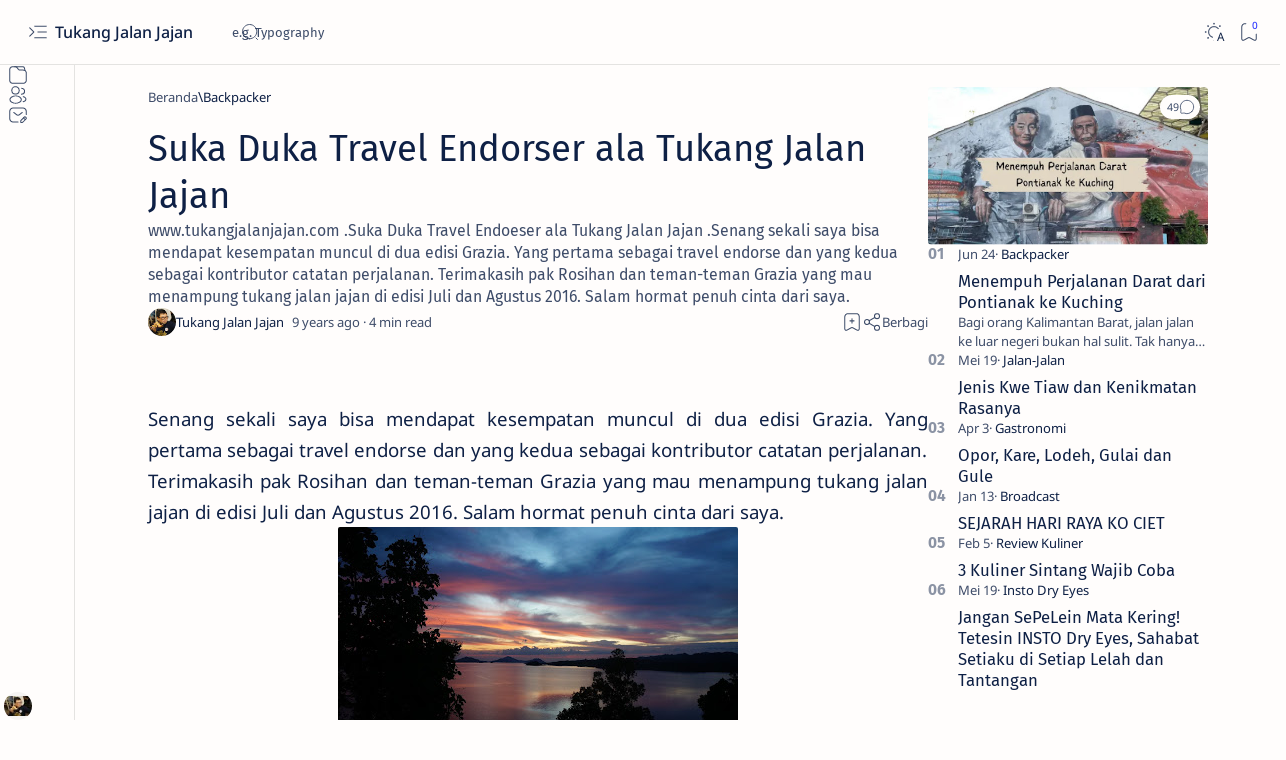

--- FILE ---
content_type: text/html; charset=UTF-8
request_url: https://www.tukangjalanjajan.com/2016/08/suka-duka-travel-endorser-ala-tukang.html
body_size: 95476
content:
<!DOCTYPE html>
<html dir='ltr' lang='id'>
<!--[ <head> open ]-->
  <head>

  
<!--[ SingleItem title ]-->
<title>Suka Duka Travel Endorser ala Tukang Jalan Jajan</title>
<!--[ Meta for browser ]-->
<meta charset='UTF-8'/>
<meta content='width=device-width, initial-scale=1.0' name='viewport'/>
<meta content='max-image-preview:large' name='robots'/>
<!-- Link canonical -->
<link href='https://www.tukangjalanjajan.com/2016/08/suka-duka-travel-endorser-ala-tukang.html' rel='canonical'/>
<!--[ Description and keyword ]-->
<meta content='www.tukangjalanjajan.com .Suka Duka Travel Endoeser ala Tukang Jalan Jajan .Senang sekali saya bisa mendapat kesempatan muncul di dua edisi Grazia. Yang pertama sebagai travel endorse dan yang kedua sebagai kontributor catatan perjalanan. Terimakasih pak Rosihan dan teman-teman Grazia yang mau menampung tukang jalan jajan di edisi Juli dan Agustus 2016. Salam hormat penuh cinta dari saya.' name='description'/>
<meta content='Suka Duka Travel Endorser ala Tukang Jalan Jajan' name='keywords'/>
<link href='https://blogger.googleusercontent.com/img/b/R29vZ2xl/AVvXsEgYS1HuSoP13RjjM70EKFAzOgxqXdGVfkIg2i7MOvg804C7BqwhkSD-2RFDA5nudASdAz78kA-1hHtluRFzKuMb94XRY2j2VgkR-6lDQehbKKJcZhbj2WHbiBl4cOBsV9_Yjvs9Y-OBy84/w0/DSC05877.JPG' rel='image_src'/>
<!--[ Generator and RRS ]-->
<meta content='blogger' name='generator'/>
<link href='https://www.tukangjalanjajan.com/feeds/posts/default' rel='alternate' title='Tukang Jalan Jajan - Atom' type='application/atom+xml'/>
<link href='https://www.tukangjalanjajan.com/feeds/posts/default?alt=rss' rel='alternate' title='Tukang Jalan Jajan - Feed' type='application/rss+xml'/>
<link href='https://www.tukangjalanjajan.com/feeds/comments/default?alt=rss' rel='alternate' title='Tukang Jalan Jajan - Comments Feed' type='application/rss+xml'/>
<!--[ Theme color ]-->
<meta content='#fffdfc' name='theme-color'/>
<meta content='#fffdfc' name='msapplication-navbutton-color'/>
<meta content='#fffdfc' name='apple-mobile-web-app-status-bar-style'/>
<meta content='true' name='apple-mobile-web-app-capable'/>
<!--[ Favicon ]-->
<link href='https://www.tukangjalanjajan.com/favicon.ico' rel='apple-touch-icon' sizes='152x152'/>
<link href='https://www.tukangjalanjajan.com/favicon.ico' rel='icon' type='image/x-icon'/>
<link href='https://www.tukangjalanjajan.com/favicon.ico' rel='shortcut icon' type='image/x-icon'/>
<!--[ Open graph and Twitter card ]-->
<meta content='summary_large_image' name='twitter:card'/>
<meta content='Suka Duka Travel Endorser ala Tukang Jalan Jajan' property='og:title'/>
<meta content='Suka Duka Travel Endorser ala Tukang Jalan Jajan' name='twitter:title'/>
<meta content='https://www.tukangjalanjajan.com/2016/08/suka-duka-travel-endorser-ala-tukang.html' property='og:url'/>
<meta content='https://www.tukangjalanjajan.com/2016/08/suka-duka-travel-endorser-ala-tukang.html' name='twitter:url'/>
<meta content='Tukang Jalan Jajan' property='og:site_name'/>
<meta content='article' property='og:type'/>
<meta content='www.tukangjalanjajan.com .Suka Duka Travel Endoeser ala Tukang Jalan Jajan .Senang sekali saya bisa mendapat kesempatan muncul di dua edisi Grazia. Yang pertama sebagai travel endorse dan yang kedua sebagai kontributor catatan perjalanan. Terimakasih pak Rosihan dan teman-teman Grazia yang mau menampung tukang jalan jajan di edisi Juli dan Agustus 2016. Salam hormat penuh cinta dari saya.' property='og:description'/>
<meta content='www.tukangjalanjajan.com .Suka Duka Travel Endoeser ala Tukang Jalan Jajan .Senang sekali saya bisa mendapat kesempatan muncul di dua edisi Grazia. Yang pertama sebagai travel endorse dan yang kedua sebagai kontributor catatan perjalanan. Terimakasih pak Rosihan dan teman-teman Grazia yang mau menampung tukang jalan jajan di edisi Juli dan Agustus 2016. Salam hormat penuh cinta dari saya.' name='twitter:description'/>
<meta content='https://blogger.googleusercontent.com/img/b/R29vZ2xl/AVvXsEgYS1HuSoP13RjjM70EKFAzOgxqXdGVfkIg2i7MOvg804C7BqwhkSD-2RFDA5nudASdAz78kA-1hHtluRFzKuMb94XRY2j2VgkR-6lDQehbKKJcZhbj2WHbiBl4cOBsV9_Yjvs9Y-OBy84/w0/DSC05877.JPG' property='og:image'/>
<meta content='https://blogger.googleusercontent.com/img/b/R29vZ2xl/AVvXsEgYS1HuSoP13RjjM70EKFAzOgxqXdGVfkIg2i7MOvg804C7BqwhkSD-2RFDA5nudASdAz78kA-1hHtluRFzKuMb94XRY2j2VgkR-6lDQehbKKJcZhbj2WHbiBl4cOBsV9_Yjvs9Y-OBy84/w0/DSC05877.JPG' name='twitter:image:src'/>
<!--[ Additional meta is here ]-->
<!--[ CSS Stylesheet ]-->
<style>/*<style id='page-skin-1' type='text/css'><!--
/*
THEME DETAILS:
.
Name			: Median UI
Demo site		: median-ui.jagodesain.com
Powered by		: jagodesain.com
For			: blogger.com
.
============================================================================
NOTE:
This theme is premium (paid). You can only get it by purchasing officially.
If you get it for free through any method, that mean's you get it illegally.
============================================================================
*/
/* Variable */
:root{
/* var: Font */
--fontSize: 14px ;
--fontHead: 'Noto Sans', sans-serif ;
--fontBody: 'Noto Sans', sans-serif ;
--fontBody-alt: 'Fira Sans', sans-serif ;
--fontCode: 'Fira Mono', sans-serif ;
--head-H1: 2rem ;
--head-H2: 1.8rem ;
--head-H3: 1.7rem ;
--head-H4: 1.6rem ;
--head-H5: 1.5rem ;
--head-H6: 1.4rem ;
--head-fontWg: 400 ;
}
.nB{
/* var: Light-mode */
--lightLink: #3740ff ;
--lightC: #0e2045 ;
--lightC-alt: #0e2045cc ; /* cc mean's opacity 80% */
--lightBg: #fffdfc ;
--lightBg-alt: #f9f9fb ;
--lightBg-sec: #f5f3f2 ;
--lightBg-pop: rgb(14 20 27 / 30%) ;
--lightBd-color: #e4e3e1 ;
/* var: Dark-mode */
--darkLink: #8775f5 ;
--darkC: #d9e2f0 ;
--darkC-alt: #d9e2f0B3 ;  /* B3 mean's opacity 70% */
--darkBg: #22262d ;
--darkBg-alt: #2d3138 ;
--darkBg-sec: #161c24 ;
--darkBg-pop: rgb(14 20 27 / 90%) ;
--darkBd-color: #35393f ;
/* var: Theme */
--themeLink: var(--lightLink) ;
--themeC: var(--lightC) ;
--themeC-alt: var(--lightC-alt) ;
--themeBg: var(--lightBg) ;
--themeBg-alt: var(--lightBg-alt) ;
--themeBg-sec: var(--lightBg-sec) ;
--themeBg-pop: var(--lightBg-pop) ;
--themeBd-color: var(--lightBd-color) ;
/* var: Basic, button, input */
--vHeight: 100vh ;
--selectC: #fffdfc ;
--selectBg: var(--themeLink) ;
--placeHolder: var(--themeC-alt) ;
--buttonC: #fffdfc ;
--buttonBg: #3740ff ;
--buttonBd-line: 1px ;
--buttonBd-color: #e4e3e1 ;
--buttonBd-radius: 4px ;
--button-maxWidth: 320px ;
--inputC: currentColor ;
--inputBg: var(--themeBg) ;
--inputBd-line: 1px ;
--inputBd-color: var(--themeBd-color) ;
--inputBd-radius: 4px ;
/* var: Icons */
--iconWidth: 35px ;
--iconHeight: 35px ;
/* var: Pop-up */
--closeHeight-phone: 60px ;
/* var: Header */
--headerText-after: '' ;
--headerWidth-expand: var(--sideWidth-expand) ;
--headerHeight: 65px ;
--headerHeight-min: -65px ;
--headerHeight-phone: 65px ;
--header-font: 1.143em ;
--header-fontWg: 500 ;
--headerC: #0e2045 ;
--headerBg: #fffdfc ;
--headerBd-line: 1px ;
--headerBd-radiusBL: 0px ;
--headerBd-radiusBR: 0px ;
--headerBd-color: #e4e3e1 ;
--headerLogo-maxWidth: 160px ;
--headerLogo-maxHeight: 50px ;
/* var: Sidenav */
--sideWidth: 75px ;
--sideWidth-collapse: var(--sideWidth) ;
--sideWidth-expand: 230px ;
--sideWidth-max: 480px ;
--sideMargin-phone: 0px ;
--sideC: #0e2045 ;
--sideBg: #fffdfc ;
--sideBd-line: 1px ;
--sideBd-radiusTL: 0px ;
--sideBd-radiusTR: 0px ;
--sideBd-radiusBR: 0px ;
--sideBd-radiusBL: 0px ;
--sideBd-color: #e4e3e1 ;
/* var: Sidebar */
--sidebarWidth: 280px ;
--sidebarPadding: 0px ;
--sidebarC: #0e2045 ;
--sidebarBg: #fffdfc ;
--sidebarBd-line: 0px ;
--sidebarBd-radius: 0px ;
--sidebarBd-color: #e4e3e1 ;
/* var: Content */
--content-maxWidth: 1300px ;
--contentPost-maxWidth: 780px ;
--contentPage-maxWidth: 820px ;
--contentPop-maxWidth: 550px ;
--contentPadding: 22px ;
--contentPadding-minus: -22px ;
--contentPadding-box: 15px ;
--contentSpace: 40px ;
--contentC: #0e2045 ;
--contentBg: #fffdfc ;
--contentBg-alt: #f9f9fb ;
--contentBg-sec: #f5f3f2 ;
--contentBd-line: 1px ;
--contentBd-radius: 4px ;
--contentBd-radiusA: 10px ;
--contentBd-color: #e4e3e1 ;
/* var: Footer */
--footerC: #0e2045 ;
--footerBg: #fffdfc ;
--footerBd-line: 1px ;
--footerBd-radiusTL: 0px ;
--footerBd-radiusTR: 0px ;
--footerBd-color: #e4e3e1 ;
/* var: Post style */
--postPadding: 0px ;
--postPadding-phone: 0px ;
--postPadding-content: 0px ;
--postC: #0e2045 ;
--postBg: #fffdfc ;
--postBd-line: 0px ;
--postBd-radius: 0px ;
--postBd-color: #e4e3e1 ;
--postBs-color: transparent ;
--postBs-hoverColor: transparent ;
/* var: Post font */
--postTitle-font: 2.6rem ;
--postTitle-fontPhone: 2rem ;
--postTitle-fontWg: 400 ;
--postTitle-fontItems: 1.2em ;
--postTitle-fontItemsPhone: 1.1em ;
--postDescription-font: 1.13rem ;
--postDescription-fontPhone: 1.072rem ;
--postBody-font: 1.143rem ;
--postBody-fontPhone: 1.072rem ;
/* var: Post typo */
--postBreak: 3em ;
--postImageBd-radius: 2px;
--lineHeight: 1.7 ;
--lineSpacing: 1.8em ;
--tableBg-color: rgb(246 246 246 / 80%) ;
/* var: Post thumbnail */
--thumbnailRatio: 56.25% ; /* According to aspect-ratio 16:9 (divide 9 by 16 = 0.5625) */
--thumbnailRatio-box: 100% ;
/* var: Post syntax */
--synC: #2f3337 ;
--synBg: #f8f9fa ;
--synOrange: #b75501 ;
--synBlue: #015692 ;
--synGreen: #54790d ;
--synRed: #f15a5a ;
--synGray: #656e77 ;
--synGold: #72621d ;
--synPurple: #803378 ;
--synBd-line: 1px ;
--synBd-radius: 4px ;
--synBd-color: #d2d3d7 ;
/* var: Post component */
--noteAfter: '\002A'  ;
--warnAfter: '\0021' ;
--noteC: #272eb5 ;
--noteBg: #e8f0fe ;
--warnC: #e51661 ;
--warnBg: #fce8e8 ; /*#fef5fa*/
--stepC: #3740ff ;
--stepHover: #fffdfc ;
/* var: Widget */
--widgetTitle-font: 1.072rem ;
--widgetTitle-fontWg: 400 ;
--widgetTitle-afterD: inline-block ;
--widgetTitle-afterWd: 10px ;
--widgetTitle-afterC: var(--themeBd-color) ;
--widgetTitle-space: 20px ;
/* var: Widget notify */
--notifHeight: 55px ;
--notifLink: #3740ff ;
--notifC: #272eb5 ;
--notifBg: #e8f0fe ;
/* var: Widget slider */
--sliderBd-radius: 4px ;
--sliderRatio: 43.75% ;
/* var: Widget featuredPosts */
--thumbnailSize: 300px ;
/* var: Widget mobileMenu */
--mobileHeight: 60px ;
--mobileMargin: 0px ;
--mobileC: #0e2045 ;
--mobileBg: #fffdfc ;
--mobileBd-line: 0px ;
--mobileBd-radiusTL: 0px ;
--mobileBd-radiusTR: 0px ;
--mobileBd-radiusBR: 0px ;
--mobileBd-radiusBL: 0px ;
--mobileBd-color: #e4e3e1 ;
/* var: Widget ToC */
--tocWidth: 280px ;
--tocWidth-minus: -280px ;
--tocMargin: 0px ;
--tocC: #0e2045 ;
--tocBg: #fffdfc ;
--tocBd-line: 1px ;
--tocBd-radiusTL: 0px ;
--tocBd-radiusTR: 0px ;
--tocBd-radiusBR: 0px ;
--tocBd-radiusBL: 0px ;
--tocBd-color: #e4e3e1 ;
/* var: Transition */
--tDuration: .1s ease ;
--tShowHide: opacity var(--tDuration), visibility var(--tDuration) ;
/* var: Bookmark */
--addBookmark: 'Save' ;
--removeBookmark: 'Saved' ;
--bookmarkTextLenght: 90px ;
/* var: Custom text */
--free: 'Free!' ;
--new: 'New!' ;
--breadcrumbs: '\005C' ;
--noImage: 'Null' ;
--labelComa: 'and' ;
--closeButton: 'Close' ;
--pageNext: 'Next' ;
--pagePrev: 'Back' ;
--latestUpdate: '\21BB' ;
--reply: 'Reply' ;
--replies: 'Write a reply...' ;
--readtimeBefore: '\00B7' ;
--readtimeAfter: 'min read' ;
--copyLink: 'or copy link' ;
--copied: 'Copied!' ;
--tableToc: 'Contents' ;
}
/*
--></style>
<style>/*<![CDATA[*/
/* Font: Body + Heading, Noto Sans(Latin) by Google */ @font-face {font-family:'Noto Sans'; font-style:italic;font-weight:400;font-display:swap; src:url(https://fonts.gstatic.com/s/notosans/v27/o-0OIpQlx3QUlC5A4PNr4ARCQ_k.woff2) format('woff2'), url(https://fonts.gstatic.com/s/notosans/v27/o-0OIpQlx3QUlC5A4PNr4DRG.woff) format('woff'); unicode-range:U+0000-00FF, U+0131, U+0152-0153, U+02BB-02BC, U+02C6, U+02DA, U+02DC, U+2000-206F, U+2074, U+20AC, U+2122, U+2191, U+2193, U+2212, U+2215, U+FEFF, U+FFFD} @font-face {font-family:'Noto Sans'; font-style:italic;font-weight:500;font-display:swap; src:url(https://fonts.gstatic.com/s/notosans/v27/o-0TIpQlx3QUlC5A4PNr4AyxYOyDzW0.woff2) format('woff2'), url(https://fonts.gstatic.com/s/notosans/v27/o-0TIpQlx3QUlC5A4PNr4AyxYNyH.woff) format('woff'); unicode-range:U+0000-00FF, U+0131, U+0152-0153, U+02BB-02BC, U+02C6, U+02DA, U+02DC, U+2000-206F, U+2074, U+20AC, U+2122, U+2191, U+2193, U+2212, U+2215, U+FEFF, U+FFFD} @font-face {font-family:'Noto Sans'; font-style:italic;font-weight:600;font-display:swap; src:url(https://fonts.gstatic.com/s/notosans/v27/o-0TIpQlx3QUlC5A4PNr4AydZ-yDzW0.woff2) format('woff2'), url(https://fonts.gstatic.com/s/notosans/v27/o-0TIpQlx3QUlC5A4PNr4AydZ9yH.woff) format('woff'); unicode-range:U+0000-00FF, U+0131, U+0152-0153, U+02BB-02BC, U+02C6, U+02DA, U+02DC, U+2000-206F, U+2074, U+20AC, U+2122, U+2191, U+2193, U+2212, U+2215, U+FEFF, U+FFFD} @font-face {font-family:'Noto Sans'; font-style:italic;font-weight:700;font-display:swap; src:url(https://fonts.gstatic.com/s/notosans/v27/o-0TIpQlx3QUlC5A4PNr4Az5ZuyDzW0.woff2) format('woff2'), url(https://fonts.gstatic.com/s/notosans/v27/o-0TIpQlx3QUlC5A4PNr4Az5ZtyH.woff) format('woff'); unicode-range:U+0000-00FF, U+0131, U+0152-0153, U+02BB-02BC, U+02C6, U+02DA, U+02DC, U+2000-206F, U+2074, U+20AC, U+2122, U+2191, U+2193, U+2212, U+2215, U+FEFF, U+FFFD} @font-face {font-family:'Noto Sans'; font-style:normal;font-weight:400;font-display:swap; src:url(https://fonts.gstatic.com/s/notosans/v27/o-0IIpQlx3QUlC5A4PNr5TRA.woff2) format('woff2'), url(https://fonts.gstatic.com/s/notosans/v27/o-0IIpQlx3QUlC5A4PNb4Q.woff) format('woff'); unicode-range:U+0000-00FF, U+0131, U+0152-0153, U+02BB-02BC, U+02C6, U+02DA, U+02DC, U+2000-206F, U+2074, U+20AC, U+2122, U+2191, U+2193, U+2212, U+2215, U+FEFF, U+FFFD} @font-face {font-family:'Noto Sans'; font-style:normal;font-weight:500;font-display:swap; src:url(https://fonts.gstatic.com/s/notosans/v27/o-0NIpQlx3QUlC5A4PNjFhdVZNyB.woff2) format('woff2'), url(https://fonts.gstatic.com/s/notosans/v27/o-0NIpQlx3QUlC5A4PNjFhdlYA.woff) format('woff'); unicode-range:U+0000-00FF, U+0131, U+0152-0153, U+02BB-02BC, U+02C6, U+02DA, U+02DC, U+2000-206F, U+2074, U+20AC, U+2122, U+2191, U+2193, U+2212, U+2215, U+FEFF, U+FFFD} @font-face {font-family:'Noto Sans'; font-style:normal;font-weight:600;font-display:swap; src:url(https://fonts.gstatic.com/s/notosans/v27/o-0NIpQlx3QUlC5A4PNjOhBVZNyB.woff2) format('woff2'), url(https://fonts.gstatic.com/s/notosans/v27/o-0NIpQlx3QUlC5A4PNjOhBlYA.woff) format('woff'); unicode-range:U+0000-00FF, U+0131, U+0152-0153, U+02BB-02BC, U+02C6, U+02DA, U+02DC, U+2000-206F, U+2074, U+20AC, U+2122, U+2191, U+2193, U+2212, U+2215, U+FEFF, U+FFFD} @font-face {font-family:'Noto Sans'; font-style:normal;font-weight:700;font-display:swap; src:url(https://fonts.gstatic.com/s/notosans/v27/o-0NIpQlx3QUlC5A4PNjXhFVZNyB.woff2) format('woff2'), url(https://fonts.gstatic.com/s/notosans/v27/o-0NIpQlx3QUlC5A4PNjXhFlYA.woff) format('woff'); unicode-range:U+0000-00FF, U+0131, U+0152-0153, U+02BB-02BC, U+02C6, U+02DA, U+02DC, U+2000-206F, U+2074, U+20AC, U+2122, U+2191, U+2193, U+2212, U+2215, U+FEFF, U+FFFD}

/* Font: Body + Heading(Alternative), Fira Sans(Latin) by Google */ @font-face {font-family:'Fira Sans'; font-style:italic;font-weight:400;font-display:swap; src:url(https://fonts.gstatic.com/s/firasans/v16/va9C4kDNxMZdWfMOD5VvkrjJYTI.woff2) format('woff2'), url(https://fonts.gstatic.com/s/firasans/v16/va9C4kDNxMZdWfMOD5VvkojN.woff) format('woff'); unicode-range:U+0000-00FF, U+0131, U+0152-0153, U+02BB-02BC, U+02C6, U+02DA, U+02DC, U+2000-206F, U+2074, U+20AC, U+2122, U+2191, U+2193, U+2212, U+2215, U+FEFF, U+FFFD} @font-face {font-family:'Fira Sans'; font-style:italic;font-weight:500;font-display:swap; src:url(https://fonts.gstatic.com/s/firasans/v16/va9f4kDNxMZdWfMOD5VvkrA6Qif4VFk.woff2) format('woff2'), url(https://fonts.gstatic.com/s/firasans/v16/va9f4kDNxMZdWfMOD5VvkrA6Qhf8.woff) format('woff'); unicode-range:U+0000-00FF, U+0131, U+0152-0153, U+02BB-02BC, U+02C6, U+02DA, U+02DC, U+2000-206F, U+2074, U+20AC, U+2122, U+2191, U+2193, U+2212, U+2215, U+FEFF, U+FFFD} @font-face {font-family:'Fira Sans'; font-style:italic;font-weight:600;font-display:swap; src:url(https://fonts.gstatic.com/s/firasans/v16/va9f4kDNxMZdWfMOD5VvkrAWRSf4VFk.woff2) format('woff2'), url(https://fonts.gstatic.com/s/firasans/v16/va9f4kDNxMZdWfMOD5VvkrAWRRf8.woff) format('woff'); unicode-range:U+0000-00FF, U+0131, U+0152-0153, U+02BB-02BC, U+02C6, U+02DA, U+02DC, U+2000-206F, U+2074, U+20AC, U+2122, U+2191, U+2193, U+2212, U+2215, U+FEFF, U+FFFD} @font-face {font-family:'Fira Sans'; font-style:italic;font-weight:700;font-display:swap; src:url(https://fonts.gstatic.com/s/firasans/v16/va9f4kDNxMZdWfMOD5VvkrByRCf4VFk.woff2) format('woff2'), url(https://fonts.gstatic.com/s/firasans/v16/va9f4kDNxMZdWfMOD5VvkrByRBf8.woff) format('woff'); unicode-range:U+0000-00FF, U+0131, U+0152-0153, U+02BB-02BC, U+02C6, U+02DA, U+02DC, U+2000-206F, U+2074, U+20AC, U+2122, U+2191, U+2193, U+2212, U+2215, U+FEFF, U+FFFD} @font-face {font-family:'Fira Sans'; font-style:normal;font-weight:400;font-display:swap; src:url(https://fonts.gstatic.com/s/firasans/v16/va9E4kDNxMZdWfMOD5Vvl4jL.woff2) format('woff2'), url(https://fonts.gstatic.com/s/firasans/v16/va9E4kDNxMZdWfMOD5Vfkw.woff) format('woff'); unicode-range:U+0000-00FF, U+0131, U+0152-0153, U+02BB-02BC, U+02C6, U+02DA, U+02DC, U+2000-206F, U+2074, U+20AC, U+2122, U+2191, U+2193, U+2212, U+2215, U+FEFF, U+FFFD} @font-face {font-family:'Fira Sans'; font-style:normal;font-weight:500;font-display:swap; src:url(https://fonts.gstatic.com/s/firasans/v16/va9B4kDNxMZdWfMOD5VnZKveRhf6.woff2) format('woff2'), url(https://fonts.gstatic.com/s/firasans/v16/va9B4kDNxMZdWfMOD5VnZKvuQg.woff) format('woff'); unicode-range:U+0000-00FF, U+0131, U+0152-0153, U+02BB-02BC, U+02C6, U+02DA, U+02DC, U+2000-206F, U+2074, U+20AC, U+2122, U+2191, U+2193, U+2212, U+2215, U+FEFF, U+FFFD} @font-face {font-family:'Fira Sans'; font-style:normal;font-weight:600;font-display:swap; src:url(https://fonts.gstatic.com/s/firasans/v16/va9B4kDNxMZdWfMOD5VnSKzeRhf6.woff2) format('woff2'), url(https://fonts.gstatic.com/s/firasans/v16/va9B4kDNxMZdWfMOD5VnSKzuQg.woff) format('woff'); unicode-range:U+0000-00FF, U+0131, U+0152-0153, U+02BB-02BC, U+02C6, U+02DA, U+02DC, U+2000-206F, U+2074, U+20AC, U+2122, U+2191, U+2193, U+2212, U+2215, U+FEFF, U+FFFD} @font-face {font-family:'Fira Sans'; font-style:normal;font-weight:700;font-display:swap; src:url(https://fonts.gstatic.com/s/firasans/v16/va9B4kDNxMZdWfMOD5VnLK3eRhf6.woff2) format('woff2'), url(https://fonts.gstatic.com/s/firasans/v16/va9B4kDNxMZdWfMOD5VnLK3uQg.woff) format('woff'); unicode-range:U+0000-00FF, U+0131, U+0152-0153, U+02BB-02BC, U+02C6, U+02DA, U+02DC, U+2000-206F, U+2074, U+20AC, U+2122, U+2191, U+2193, U+2212, U+2215, U+FEFF, U+FFFD}

/* Font: Source code, Fira Mono(Latin) by Google */ @font-face {font-family:'Fira Mono'; font-style:normal;font-weight:400;font-display:swap; src:url(https://fonts.gstatic.com/s/firamono/v14/N0bX2SlFPv1weGeLZDtgJv7S.woff2) format('woff2'), url(https://fonts.gstatic.com/s/firamono/v14/N0bX2SlFPv1weGeLZDtQIg.woff) format('woff'); unicode-range:U+0000-00FF, U+0131, U+0152-0153, U+02BB-02BC, U+02C6, U+02DA, U+02DC, U+2000-206F, U+2074, U+20AC, U+2122, U+2191, U+2193, U+2212, U+2215, U+FEFF, U+FFFD}

/*! normalize.css v8.0.1 - modified for Jagodesain.com at 14px | MIT License | github.com/necolas/normalize.css*/ html{line-height:1.15;-webkit-text-size-adjust:100%} body{margin:0} main{display:block} h1{font-size:2em;margin:.67em 0} hr{box-sizing:content-box;overflow:visible} pre{font-family:monospace, monospace;font-size:.82em} a{background-color:transparent} abbr[title]{border-bottom:none;text-decoration:underline} b, strong{font-weight:bolder} code, kbd, samp{font-family:monospace, monospace;font-size:.88em} small{font-size:80%} sub, sup{font-size:75%;line-height:0;position:relative;vertical-align:baseline} sub{bottom:-.25em} sup{top:-.5em} img{border-style:none} button, input, optgroup, select, textarea{font-family:inherit;font-size:100%;line-height:1.15;margin:0;outline:0} button, input{overflow:visible} button, select{text-transform:none} button, [type=button], [type=reset], [type=submit]{-webkit-appearance:button} button::-moz-focus-inner, [type=button]::-moz-focus-inner, [type=reset]::-moz-focus-inner, [type=submit]::-moz-focus-inner{border-style:none;padding:0} button:-moz-focusring, [type=button]:-moz-focusring, [type=reset]:-moz-focusring, [type=submit]:-moz-focusring{outline:1px dotted ButtonText} fieldset{padding:.35em .75em .625em} legend{color:inherit;display:table;max-width:100%;padding:0;white-space:normal} progress{vertical-align:baseline} textarea{overflow:auto} [type=checkbox], [type=radio]{padding:0} [type=number]::-webkit-inner-spin-button,[type=number]::-webkit-outer-spin-button{height:auto} [type=search]{-webkit-appearance:textfield;outline-offset:-2px} [type=search]::-webkit-search-decoration{-webkit-appearance:none} ::-webkit-file-upload-button{-webkit-appearance:button;font:inherit} details{display:block} summary{display:list-item} template{display:none} [hidden], .hidden{display:none}

/* Basic: CSS */ ::selection{color:var(--selectC);background-color:var(--selectBg); opacity:.85} ::placeholder{color:var(--placeHolder)} ::before, ::after, *{-webkit-box-sizing:border-box;box-sizing:border-box} html{scroll-behavior:smooth;overflow-x:hidden; font:var(--fontSize) var(--fontBody)} body{position:relative; margin:0;padding:0 !important; color:var(--themeC);background-color:var(--themeBg); -webkit-font-smoothing: antialiased} h1, h2, h3, h4, h5, h6{margin-block:.67em; font:var(--head-fontWg) 1.4rem/1.4 var(--fontHead); color:currentColor} h1{font-size:var(--head-H1)} h2{font-size:var(--head-H2)} h3{font-size:var(--head-H3)} h4{font-size:var(--head-H4)} h5{font-size:var(--head-H5)} h6{font-size:var(--head-H6)} a{color:var(--themeLink);text-decoration:none} a:hover{filter:brightness(.9);transition:filter .1s} table{border-spacing:0} iframe{width:100%;border:0;margin-inline:auto} img{display:inline-block;max-width:100%;height:auto} svg{width:24px;height:24px; fill:currentColor} svg.line, svg .line{fill:none; stroke:currentColor;stroke-linecap:round;stroke-linejoin:round;stroke-width:1.25} .invisible{opacity:0;visibility:hidden} .clear{width:100%;display:block;margin:0;padding:0;float:none;clear:both} .break{word-break:break-word}

/* Basic: input and details tag */ input{color:var(--inputC);background-color:var(--inputBg)} input[type=search]::-ms-clear, input[type=search]::-ms-reveal{display:none;appearance:none;width:0;height:0} input[type=search]::-webkit-search-decoration, input[type=search]::-webkit-search-cancel-button, input[type=search]::-webkit-search-results-button, input[type=search]::-webkit-search-results-decoration{display:none;-webkit-appearance:none;appearance:none} details summary.n, details.sp summary, details.ac summary{list-style:none;outline:none; cursor:default} details summary.n::-webkit-details-marker, details.sp summary::-webkit-details-marker, details.ac summary::-webkit-details-marker{display:none} 

/* Basic: function */ .fc::after{content:''; display:block; position:fixed;top:0;left:0;right:0;bottom:0; z-index:1; transition:background var(--tDuration), var(--tShowHide), backdrop-filter var(--tDuration); background-color:transparent;opacity:0;visibility:hidden} .free::after, .new::after{display:inline-block; content:var(--free); color:var(--themeLink); font-weight:400;font-size:small; text-indent:5px} .new::after{content:var(--new)} .extL::after{content:''; display:inline-block; width:14px;height:14px;margin-inline-start:5px; background: url("data:image/svg+xml,<svg xmlns='http://www.w3.org/2000/svg' viewBox='0 0 24 24' fill='none' stroke='%23989b9f' stroke-width='2' stroke-linecap='round' stroke-linejoin='round'><line x1='7' y1='17' x2='17' y2='7'/><polyline points='7 7 17 7 17 17'/></svg>") center / 16px no-repeat} .noList, .noList ul, .noList ol{list-style:none;margin:0;padding:0} .noWrap{white-space:nowrap} .ellips{white-space:nowrap;overflow:hidden;text-overflow:ellipsis} .cInherit a{color:inherit} .cInherit.u a:hover{text-decoration:underline} .bgInherit{background-color:inherit} .bgAlt{background-color:var(--themeBg-alt)} .clamp{/*display:-webkit-box;*/ -webkit-line-clamp:3;-webkit-box-orient:vertical;overflow:hidden} .strike{text-decoration:line-through} .flex{display:flex} .flex.center{align-items:center;justify-content:center} .flex.column{flex-direction:column} .flex.wrap{flex-wrap:wrap} .flex.space-between{justify-content:space-between} .flex.baseline{align-items:baseline} .flexIn{display:inline-flex} .flexIn.baseline{align-items:baseline} .flexIn.center{align-items:center} .shrink{flex-shrink:0} .grow{flex-grow:1} .opacity{opacity:.8} 

/* Font style */ .fontM{font-size:.93em} .fontS{font-size:small} .fontSm{font-size:smaller} .fontB{font-family:var(--fontBody)} .fontBa{font-family:var(--fontBody-alt)} .fontC{font-family:var(--fontCode)}
/* Icon and SVG */ .ic{display:inline-flex;flex-shrink:0;align-items:center;justify-content:center; width:var(--iconWidth);height:var(--iconHeight)} .op svg{opacity:.8} .i12 svg{flex-shrink:0; width:12px;height:12px} .i14 svg{flex-shrink:0; width:14px;height:14px} .i16 svg{flex-shrink:0; width:16px;height:16px} .i18 svg{flex-shrink:0; width:18px;height:18px} .i20 svg{flex-shrink:0; width:20px;height:20px} .i22 svg{flex-shrink:0; width:22px;height:22px} .i28 svg{flex-shrink:0; width:28px;height:28px}
/* Button */ .button{display:inline-flex;align-items:center;column-gap:8px; max-width:var(--button-maxWidth); padding:.75rem 1rem;outline:0;border:0;border-radius:var(--buttonBd-radius); color:var(--buttonC);background-color:var(--buttonBg); font:1rem/1.5 var(--fontBody); white-space:nowrap;overflow:hidden;text-overflow:ellipsis} .button:hover{filter:brightness(1.1)} .button:active{filter:brightness(.9)} .button.ln{border:var(--buttonBd-line) solid var(--buttonBd-color); color:inherit;background-color:transparent} .button.ln:hover{border-color:var(--buttonBg);box-shadow:0 0 0 .5px var(--buttonBg) inset} .button.sc{padding-inline:0; color:currentColor;background-color:transparent} .button.sc:hover{text-decoration:underline} .button.round{border-radius:30px} .button svg{flex-shrink:0; width:18px;height:18px} .button span::after{content:attr(data-text); display:block;font-size:smaller;text-indent:4px; opacity:.8} .btnF{display:flex;justify-content:center;gap:12px; margin-block:1em}

/* Avatar */ .avatar{min-width:28px;min-height:28px; border-radius:50%;background-color:var(--contentBg-sec);background-size:100%;background-position:center;background-repeat:no-repeat} .avatar.im{width:35px;height:35px}

/* Back to top */ .bT{align-items:center;gap:5px; position:relative;margin-inline-end:-2px} .bT::before{content:attr(data-text); opacity:.8}
/* Sticky ad */ .stickAd{position:fixed;left:0;bottom:0;right:0; min-height:70px;max-height:200px; padding:5px;border-top:1px solid var(--contentBd-color);background-color:var(--contentBg); transition:border var(--tDuration), padding var(--tDuration), min-height var(--tDuration); z-index:1} .stickAd .n{position:absolute;top:-28px;right:0; width:45px;height:28px; border-radius:10px 0 0;border:1px solid var(--contentBd-color);border-right:0;border-bottom:0; background-color:var(--contentBg)} .stickAd .n::after{content:'\2715';font-size:13px} .stickAd:not([open]){border-top:0;padding-block:0;min-height:0}
/* Error 404 */ .errorP{height:100vh;text-align:center} .errorC{width:calc(100% - calc(var(--contentPadding) * 2));max-width:450px; margin:auto; font-family:var(--fontBody-alt)} .errorC .e{font-size:4rem; color:rgb(0 0 0 / 10%)} .errorC .t{font-size:1.6rem} .errorC p{margin-block:25px 30px; line-height:1.4} .errorC .button{padding-inline:2.5em} .errorC .button::before{content:attr(aria-label)}

/* Notify */ .nB .fixN{--minHeight: 45px ; --minHeight-phone: var(--closeHeight-phone) ; display:inline-flex;align-items:center; position:fixed;bottom:calc(-100px + var(--contentPadding-minus));min-height:var(--minHeight); padding:15px 20px;border-radius:var(--contentBd-radius);color:#d9e2f0;background:#323232; font:small/1.3 var(--fontBody-alt); box-shadow:5px 10px 20px 0 rgb(0 0 0 / 10%); transition:bottom var(--tDuration), var(--tShowHide); z-index:99; animation:slideIn 2.2s ease-in forwards} .nB:not(.r) .fixN{left:var(--contentPadding);direction:ltr;} .nB.r .fixN{right:var(--contentPadding);direction:rtl} .fixN.copied::before{content:var(--copied)}
/* Widget: notify */ .notify{--padding:15px;--closeW:32px; color:var(--notifC);background-color:var(--notifBg)} .notify:not(.no-items){margin-block-end:var(--contentSpace)} .notify details{position:relative;min-height:0;padding-block:0;padding-inline-end:calc(var(--closeW) - 7px); transition:min-height var(--tDuration), padding var(--tDuration); overflow:hidden} .notify details[open]{min-height:var(--notifHeight);padding-block:var(--padding)} .notify summary{position:absolute;top:15px; width:var(--closeW);min-height:20px} .notify summary:not(.r){right:-7px} .notify summary.r{left:-7px} .notify summary .c::after{content:'\2715'; font-weight:400;font-size:14px} .notify .p{min-height:calc(var(--notifHeight) - (var(--padding) * 2)); line-height:1.3;font-family:var(--fontBody-alt)} .notify a:not(.b){color:var(--notifLink);text-decoration:underline; font-weight:500} .notify a.b{margin-inline-start:5px;padding:6px 8px;border-radius:var(--contentBd-radius);color:#3740ff;background-color:#fffdfc; box-shadow:0 10px 8px -8px rgb(0 0 0 / 12%)}

/* noScript/cookie */ body.nB .lazy:not([lazied]){display:none} .nJ{position:fixed;left:0;bottom:var(--contentPadding);right:0; max-width:400px;margin-inline:var(--contentPadding);padding:18px 20px;padding-block-end:36px;border-radius:var(--contentBd-radius); color:var(--warnC);background:var(--warnBg); font:small/1.3 var(--fontBody-alt);box-shadow:0 15px 30px -8px rgb(0 0 0 / 8%); z-index:99} .nJ:not([open]){display:none} .nJ summary{position:absolute;bottom:12px;right:20px} .nJ span:not(.c)::before{content:attr(data-text)} .nJ span.c{display:flex;align-items:center;gap:5px; font-weight:500} .nJ span.c::before{content:attr(data-text)} .nJs .noJava, .njs .lazyYt{display:none} .nJ.cookie:not(.hidden){display:block} .nJ.cookie{bottom:calc(-100px + var(--contentPadding)); margin-bottom:var(--contentPadding);padding-block-end:15px;color:#0e2045;background-color:#fffdfc; font-size:.94rem; box-shadow:0 15px 30px 8px rgb(0 0 0 / 8%); transition:bottom var(--tDuration), var(--tShowHide); animation:slideTop 2.2s ease-in forwards} .nJ.cookie p{margin-block:0 5px} .nJ.cookie p a:hover{text-decoration:underline; opacity:1} .nJ.cookie .ft{gap:20px;justify-content:flex-end; font-weight:500} .nJ.cookie .ft >*{padding-block:5px} .nJ.cookie .acc{color:var(--themeLink); cursor:pointer}

/* Element: po-up */ .popH{align-items:baseline;justify-content:space-between;column-gap:20px; top:0;left:0;right:0; padding-block:20px;background-color:inherit; z-index:3} .popH .filter{align-items:center;justify-content:flex-end;column-gap:10px;flex-shrink:0; min-width:50px} .popH .c{display:none; align-items:center;justify-content:center;gap:5px; width:var(--iconWidth);height:var(--iconHeight); margin-inline-end:-10px} .popH .c::after{content:'\2715'; font-weight:400;font-size:14px} .popH .t{display:none} .popH .t::before{content:attr(data-text); flex-grow:1; opacity:.8} .popUp .popH .c{display:flex} .popUp .popH .t{display:block} .popUp .popH{position:absolute; height:60px;padding:10px var(--contentPadding)} .popUp .popH .title{margin:0; font-size:1em} .popUp{display:flex;align-items:center;justify-content:center; position:fixed;left:0;right:0;bottom:0; width:100%;height:var(--vHeight); margin-bottom:-100%; font-size:1rem; opacity:0;visibility:hidden; transition:width var(--tDuration), height var(--tDuration), margin var(--tDuration), var(--tShowHide); z-index:20} .popUp .popIn{display:flex; position:relative; width:100%;max-width:var(--contentPop-maxWidth);max-height:calc(100% - (var(--contentPadding) * 2)); border:var(--contentBd-line) solid var(--contentBd-color);border-radius:var(--contentBd-radiusA); transition:inherit;z-index:3; overflow:hidden} .popUp .popC{width:100%; padding:60px var(--contentPadding) var(--contentPadding); background-color:var(--contentBg); overflow-y:scroll;overflow-x:hidden} .popI:checked ~ .popUp{opacity:1;visibility:visible; margin-bottom:0} .popI:checked ~ .popUp .fc::after{opacity:1;visibility:visible; background-color:var(--themeBg-pop); backdrop-filter:saturate(180%) blur(10px)}

/* element: Main */ .maxC{margin-inline:auto;padding-inline:var(--contentPadding); max-width:var(--content-maxWidth)} .mainH{--gapH:15px;gap:var(--gapH); height:var(--headerHeight); position:-webkit-sticky;position:sticky;top:0; border-bottom:var(--headerBd-line) solid var(--headerBd-color); color:var(--headerC);background-color:var(--headerBg); z-index:10} .mainN{min-height:calc(var(--vHeight) - var(--headerHeight)); transition:min-height var(--tDuration)} .mainF{position:relative; margin-block-start:auto; padding-block:25px;border-radius:var(--footerBd-radiusTL) var(--footerBd-radiusTR) 0 0;color:var(--footerC);background-color:var(--footerBg)}

/* mainH */ .mainH >*{align-items:center} .headL{--gap: 10px; gap:var(--gap); width:var(--headerWidth-expand)} .headR{--gap: 15px; flex-grow:1;gap:var(--gap); width:calc(100% - (var(--headerWidth-expand) + var(--gapH))); padding-inline-end:var(--contentPadding)} .headT{max-width:calc(100% - (((var(--sideWidth) - var(--iconWidth)) / 2) + var(--iconWidth) + var(--gap)))} .headB{position:relative;margin-inline-start:auto}

/* mainH: icon */ .headi.menu{height:100%; padding-inline-start:calc((var(--sideWidth) - var(--iconWidth)) /2)} .headi:not(.menu){align-items:center;justify-content:flex-end;gap:2px; position:relative;margin-inline-end:-8px} .headi .sc{display:none} .ibook .bc{position:relative} .ibook .bc svg{z-index:-1} .ibook .bc::before{content:attr(data-text); display:flex;align-items:center;justify-content:center; position:absolute;top:1px;right:2px;min-width:18px;height:18px; border-radius:20px;color:var(--themeLink);background-color:var(--headerBg); font-weight:500;font-size:10px;font-style:normal}

/* mainH: setting */ .settB{--maxWidth: 260px; --maxWidth-minus: -260px} .settB .h{align-items:center;align-self:flex-start;gap:6px; padding-top:var(--contentPadding-box)} .settB .h::after{content:attr(data-text)} .settB .h svg{display:none} .setti{--gap:15px; flex-wrap:wrap; gap:var(--gap)} .setti >*{width:calc((100% / 5) - (var(--gap) * 4/5))} .ipopUp{position:absolute;top:0; width:var(--maxWidth);padding:var(--contentPadding-box);border:var(--contentBd-line) solid var(--contentBd-color);border-radius:var(--contentBd-radiusA);background-color:var(--contentBg); transition:top var(--tDuration), left var(--tDuration), right var(--tDuration), var(--tShowHide); box-shadow:0 10px 30px -8px rgb(0 0 0 / 15%); overflow:hidden; z-index:1} .ipopUp:not(.r){right:0} .ipopUp.r{left:0} /* set theme or bookmark */ .iTheme, .iBook{gap:15px; padding-top:0} .inn{--gap: 10px; flex-wrap:wrap;gap:12px var(--gap)} .inn >*:not(:last-child){width:calc((100% / 3) - (var(--gap) * 2/3));transition:font-weight var(--tDuration), color var(--tDuration), opacity var(--tDuration)} .inn >*:not(:last-child):hover{opacity:.8} .inn >*:last-child{width:100%} .inn >*:not(:last-child)::after{white-space:nowrap;overflow:hidden;text-overflow:ellipsis} .inn >*::after{content:attr(data-text); display:block} .inn .i{height:36px;margin-bottom:6px;border-radius:calc(var(--contentBd-radiusA) /1.5); background-color:#e5e5e6;overflow:hidden; transition:box-shadow var(--tDuration)} .inn .i >*{flex:1 0 50%; padding-inline-start:6px;padding-block-start:6px} .inn .k{gap:7px; height:100%;padding-block:8px 0;padding-inline:8px;background-color:#fffdfc} .inn .k:not(.r){border-top-left-radius:calc(var(--contentBd-radiusA) /2.2)} .inn .k.r{border-top-left-radius:0;border-top-right-radius:calc(var(--contentBd-radiusA) /2.2)} .inn .k >*{gap:4px;width:100%} .inn .k >*::before, .inn .k >*::after{content:'';flex-shrink:0;width:12px;height:1px; background-color:rgb(0 0 0 / 60%)} .inn .p::before{width:100%} .inn .p::after{width:60%} .inn .a >*:not(:first-child), .inn .a >*:not(:first-child) .k{padding-inline-start:0} .inn .a >*:not(:first-child) .k:not(.r), .inn .a >*:not(:first-child) .k.r{border-radius:0} .inn .a >*:first-child .k{padding-inline-end:0} .inn .a >*:first-child .t::after{flex-grow:1;width:3px} .inn .a >*:first-child .p::after{width:100%} .inn .a >*:not(:first-child) .t::before, .inn .a >*:not(:first-child) .p::after{width:8px} .inn .a >*:not(:first-child) .t::after{display:none} .inn .rev{background-color:#22262d} .inn .rev .k{background-color:#5a5c63} .inn .rev .k >*::before, .inn .rev .k >*::after{background-color:#d9e2f0} /* set theme or bookmark: active */ .setI:checked ~ .settB .iSett, .setI:checked ~ .settB .iTheme, .setI:checked ~ .settB .iBook, .darkI:checked ~ .settB .iTheme, .bookI:checked ~ .settB .iBook{top:5px} .setI:checked ~ .settB .iSett, .darkI:checked ~ .settB .iTheme, .bookI:checked ~ .settB .iBook, .setI:checked ~ .section .st.fc::after, .darkI:checked ~ .section .dc.fc::after, .bookI:checked ~ .section .bc.fc::after, .setI:checked ~ .darkI:checked ~ .section .dc.fc::after, .setI:checked ~ .bookI:checked ~ .section .bc.fc::after{opacity:1;visibility:visible} .setI:checked ~ .settB .iTheme .h svg, .setI:checked ~ .settB .iBook .h svg{display:block} .setI:checked ~ .settB .iTheme:not(.r), .setI:checked ~ .settB .iBook:not(.r){right:var(--maxWidth-minus)} .setI:checked ~ .settB .iTheme.r, .setI:checked ~ .settB .iBook.r{left:var(--maxWidth-minus)} .setI:checked ~ .darkI:checked ~ .settB .iTheme:not(.r), .setI:checked ~ .bookI:checked ~ .settB .iBook:not(.r){right:0} .setI:checked ~ .darkI:checked ~ .settB .iTheme.r, .setI:checked ~ .bookI:checked ~ .settB .iBook.r{left:0} .setI:checked ~ .darkI:checked ~ .section .dc.fc::after, .setI:checked ~ .bookI:checked ~ .section .bc.fc::after{z-index:2}

/* mainH: Bookmark */ .addb ~ label svg{display:none} .addb:not(:checked) ~ label svg:nth-child(1), .addb:checked ~ label svg:nth-child(2){display:block} .addb:checked ~ label svg, .book .bm-delete:hover{color:var(--themeLink); opacity:1}
.addl .addb:checked ~ label::before{content:var(--removeBookmark)}
.addl label::before{content:var(--addBookmark); position:relative;max-width:0;padding-inline:0; transition:max-width var(--tDuration), padding-inline var(--tDuration); opacity:.8; white-space:nowrap;overflow:hidden;text-overflow:ellipsis} 
.addl:hover label::before{max-width:var(--bookmarkTextLenght);padding-inline:4px 3px; opacity:1}
.iBook{padding:0} .iBook:not(.item) >*{padding-inline:var(--contentPadding-box)} .iBook .bookmark-inner{gap:20px; max-height:300px;padding-block-end:var(--contentPadding-box);overflow-x:hidden;overflow-y:scroll} .iBook .loading{gap:8px} .iBook .loading::after{content:attr(data-text)} .book{--thumbSize: 50px; gap:14px} .book >.flex{gap:10px;align-items:center} .book .bm-thumb{position:relative;width:var(--thumbSize); opacity:.8} .book .bm-thumb a{display:block;position:inherit; padding-top:var(--thumbnailRatio-box); border-radius:var(--contentBd-radius);background-color:var(--contentBg-alt); overflow:hidden} .book .bm-im{position:absolute;top:0;left:0;bottom:0;right:0; background-size:cover;background-position:center;background-repeat:no-repeat; font-size:10px;line-height:1.1} .book .bm-title{font: .95rem/1.3 var(--fontBody-alt)} .book .bm-title a{display:-webkit-box; -webkit-line-clamp:3} .book .bm-title a:hover, .book ~ .more:hover span:not(.fontSm){text-decoration:underline} .book .bm-delete{padding:5px;padding-inline-end:0; cursor:pointer} .book ~ .more span:not(.fontSm){margin-inline-end:6px;color:var(--themeLink)} .book.all{--gap:16px; --thumbSize:60px; gap:var(--gap)} .book.all >.flex{gap:15px; width:calc((100% / 2) - (var(--gap) / 2)); padding:15px;border:1px solid var(--contentBd-color);border-radius:var(--contentBd-radius);background-color:var(--contentBg); transition:border-color var(--tDuration), box-shadow var(--tDuration); overflow:hidden} .book.all >.flex:hover{border-color:var(--themeLink); box-shadow:0 0 0 .5px var(--themeLink) inset, 0 25px 60px -20px rgb(0 0 0 / 20%)} .book.all .bm-thumb{opacity:1} .book.all .bm-title{font-size:1.15rem} .book.all .bm-delete{padding:8px} @media screen and (max-width:640px){.book.all{--gap:14px} .book.all >.flex{width:100%}} @media screen and (max-width:500px){.book.all >.flex{gap:12px; padding:10px} .book.all .bm-title{font-size:1.05rem}}

/* mainN */ .mainL{position:relative;width:var(--sideWidth-collapse); z-index:1; transition:width var(--tDuration)} .mainR{width:calc(100% - var(--sideWidth-collapse))} .leftW{height:var(--vHeight);color:var(--sideC);background-color:var(--sideBg); transition:height var(--tDuration)} .leftC{padding-inline:calc((var(--sideWidth) - var(--iconWidth)) /2)} .leftN{width:100%;height:100%; padding-block:var(--contentPadding-box) var(--closeHeight-phone);background-color:inherit} .leftP{position:absolute;left:0;bottom:0;right:0; padding-block:18px;background-color:inherit}

/* mainN: menu */ .leftNav{--padding:10px} .leftNav:not(.r) .a::before{right:calc(var(--contentPadding-minus) + 3px); border-radius:2px 0 0 2px} .leftNav.r .a::before{left:calc(var(--contentPadding-minus) + 3px); border-radius:0 2px 2px 0} .leftNav .a::before{content:''; position:absolute;top:0;bottom:0; border-inline-start:2px solid var(--themeLink); opacity:0;visibility:hidden; transition:var(--tShowHide)} .leftNav .a{ align-items:center;position:relative; min-width:var(--iconWidth);padding-block:var(--padding); filter:none} .leftNav .a svg{flex-shrink:0} .leftNav .a svg.r{width:14px;height:14px; margin-inline-start:auto} .leftNav .a >svg{margin-inline-start:calc((var(--iconWidth) - 20px) / 2);margin-inline-end:calc(((var(--iconWidth) - 20px) / 2) + 10px - calc((var(--iconWidth) - 20px) / 2))} .leftNav .a >.text{padding-inline-start:calc((var(--iconWidth) - 20px) / 2)} .leftNav .a:hover >svg, .leftNav .a.home >svg{color:var(--themeLink)} .leftNav .a:hover::before, .leftNav details[open] .a::before, .leftNav .a.home::before{opacity:.8;visibility:visible} .leftNav .br::after{content:''; display:block;margin-block:12px; border-bottom:var(--sideBd-line) solid var(--sideBd-color)} .leftNav details[open] svg.r{transform:rotate(180deg)} .leftNav details .n{padding-block:5px 10px;padding-inline-start:calc(var(--iconWidth) - 15px);overflow:hidden} .leftNav details .n li{position:relative;padding-inline-start:calc((var(--iconWidth) - 20px) + 10px)} .leftNav details .n li >*{display:inline-block;padding-block:4px} .leftNav details .n li::after{content:''; position:absolute;top:-85px; width:14px;height:100px;border-inline-start:1.5px solid var(--sideBd-color);border-block-end:1.5px solid var(--sideBd-color)} .leftNav:not(.r) details .n li::after{left:0; border-radius:0 0 0 8px} .leftNav.r details .n li::after{right:0; border-radius:0 0 8px 0} .leftNav details .n li.m::before{content:attr(data-text); display:block;margin-block:15px 8px; font-size:smaller;opacity:.6} .leftNav details .n li.m::after{height:124px} .addNav li:not(:last-child)::after{content:'\00B7';margin-inline:8px}

/* mainC */ .mainAd:not(.no-items){margin-block-end:var(--contentSpace)} .mainC{padding-block-end:var(--contentSpace)} .mainC >.maxC{margin-block-start:var(--contentPadding)} .mainB{justify-content:center;gap:var(--contentSpace)} .mainB .blogB{width:calc(100% - (var(--sidebarWidth) + var(--contentSpace))); transition:width var(--tDuration), max-width var(--tDuration)} .mainB .blogB.item{max-width:var(--contentPost-maxWidth)} .mainB .blogB.static{max-width:var(--contentPage-maxWidth)} .mainB .sideB{gap:var(--contentSpace);width:var(--sidebarWidth); max-width:500px} .mainB .sideSticky{position:-webkit-sticky; position:sticky;top:calc(var(--headerHeight) + 10px)} .mainB .sideB .section:not(.slider){gap:0} .mainB .sideB .widget:not(:first-child){margin-top:var(--contentSpace)} .mainB .sideB #HTML11{margin-top:0} .mainB .section:not(.slider){gap:var(--contentSpace)} .mainB.full :is(.blogB, .sideB){width:100%} .blogB >.section:not(:last-child){margin-bottom:var(--contentSpace)}

/* mainM */ .mainM{display:none; position:fixed;left:var(--mobileMargin);bottom:var(--mobileMargin);right:var(--mobileMargin); border-top:var(--mobileBd-line) solid var(--mobileBd-color);border-radius:var(--mobileBd-radiusTL) var(--mobileBd-radiusTR) var(--mobileBd-radiusBR) var(--mobileBd-radiusBL); color:var(--mobileC);background-color:var(--mobileBg); box-shadow:0 -10px 25px -5px rgb(0 0 0 / 10%);z-index:1} .mobileM{height:var(--mobileHeight);padding-inline:var(--contentPadding); font-size:9px} .mobileM >*{justify-content:center;width:20%} .mobileM *[data-text]{justify-content:center; min-width:40px;max-width:100px;min-height:35px} .mobileM *[data-text]::after{content:attr(data-text); display:block;width:100%; text-align:center; white-space:nowrap;overflow:hidden;text-overflow:ellipsis} .mobileM.index .search:nth-last-child(2){order:3}

/* mainF */ .mainF::before{content:'';position:absolute;top:0;left:var(--contentPadding);right:var(--contentPadding);border-block-start:var(--footerBd-line) solid var(--footerBd-color)} .mainF .credits{align-items:center;gap:10px} .mainF .HTML{margin-inline-end:auto; overflow:hidden;text-overflow:ellipsis} .mainF .credit, .mainF .credit .e{display:inline} .mainF .credit .creator{opacity:0} .mainF .credit .e::before{content:'\00A9'} .mainF .socials{position:relative; margin-inline-end:-6px} .mainF .socials div.ic{opacity:.5} .mainF .socials .ic{width:30px;height:30px}

/* Widget: default */ .widget .title{position:relative;margin-block:0 var(--widgetTitle-space); font-weight:var(--widgetTitle-fontWg);font-size:var(--widgetTitle-font)} .widget .title.s{font-size:small} .widget .title::after{content:''; display:var(--widgetTitle-afterD);vertical-align:middle; width:var(--widgetTitle-afterWd);margin-inline-start:8px;border-bottom:1px solid var(--widgetTitle-afterC); opacity:1} .no-items{display:none}

/* Widget: Header */ .Header{width:100%;background-repeat:no-repeat;background-size:100%;background-position:center} .Header img{max-width:var(--headerLogo-maxWidth);max-height:var(--headerLogo-maxHeight)} .Header a:hover{opacity:1} .headN{display:block;margin:0; font-weight:var(--header-fontWg);font-size:var(--header-font)} .headt{display:block} .headt::after{content:var(--headerText-after); display:inline-block;font-weight:400;font-size:11px;line-height:14px; opacity:.8}

/* Widget: BlogSearch */ .BlogSearch form{position:relative; margin-inline:-10px;border-radius:var(--contentBd-radiusA);background-color:transparent;overflow:hidden} .BlogSearch input[type=search]{display:block; width:320px;height:42px; padding-inline:40px;border:0; transition:margin var(--tDuration), padding-inline var(--tDuration), background var(--tDuration)} .BlogSearch .b{position:absolute;top:0;bottom:0;min-width:40px; padding:0;border:0; transition:var(--tShowHide)} .BlogSearch .ba:not(.r), .BlogSearch .bu.r{left:0} .BlogSearch .ba.r, .BlogSearch .bu:not(.r){right:0} .BlogSearch .bu::before{content:'\2715';font-size:13px} .BlogSearch:focus-within .b.bu{opacity:1;visibility:visible; color:inherit} .BlogSearch:focus-within input, .BlogSearch:hover input{background-color:var(--contentBg-sec)} 

/* Widget: Profile */ .proP:checked ~ .profileIcon .fc::after, .proP:checked ~ .profilePop{opacity:1;visibility:visible} .proT:not(:checked) ~ .t.clamp{display:-webkit-box} .proT:not(:checked) ~ label{display:inline-block} .proT:not(:checked) ~ .proTeam >*:not(.s){display:none} .profileIcon .a span.p::before, .Profile .location::after, .profilePop label::before{content:attr(data-text)} .profileIcon .a{align-items:center} .profileIcon .a span.p{margin-inline-start:6px} .profileIcon .n{max-width:calc(100% - 45px)} .profileIcon .avatar{margin-inline-start:calc((var(--iconWidth) - 20px) / 2 - 4px);margin-inline-end:calc(((var(--iconWidth) - 20px) / 2) + 6px)} .profileIcon.team .avatar, .profileIcon.team .avi{min-width:32px;min-height:32px; margin-inline-start:calc((var(--iconWidth) - 20px) / 2 - 6px);margin-inline-end:0;border:2px solid var(--sideBg)} .profileIcon.team .avatar:not(:first-child){margin-inline-start:-8px} .profileIcon.team .avi{display:none;border-width:0} .profilePop{position:absolute;bottom:var(--contentPadding); width:220px;min-height:160px;max-height:220px;border:var(--contentBd-line) solid var(--contentBd-color);border-radius:var(--contentBd-radiusA);background-color:var(--contentBg); box-shadow:0 25px 60px -20px rgb(0 0 0 / 20%);transition:var(--tShowHide);z-index:1; overflow:hidden} .profilePop:not(.r){left:var(--contentPadding)} .profilePop.r{right:var(--contentPadding)} .profilePop.team{--padding:15px;--padding-minus:-15px; padding:var(--padding)} .profilePop .h{gap:10px;padding:15px} .profilePop .h .n{width:calc(100% - (28px + 10px))} .profilePop .d{padding:0 15px 15px} .profilePop .d a{text-decoration:underline} .profilePop label{display:none;padding-block-start:5px; color:var(--themeLink)} .proTeam{width:100%;overflow-x:hidden;overflow-y:auto} .proTeam .team >*{--gap:10px; align-items:center;gap:var(--gap); position:relative; width:calc(100% + (var(--padding) * 2));margin-inline:var(--padding-minus); padding:5px var(--padding)} .proTeam .team >*::after{content:attr(data-text);flex:1 0 calc(100% - (35px + var(--gap))); /*white-space:nowrap;*/ text-overflow:ellipsis;overflow:hidden; display:-webkit-box;-webkit-line-clamp:2;-webkit-box-orient:vertical} .proTeam .team .avatar{width:35px;height:35px}

/* Widget: Sliders */ .slideB{border-radius:var(--sliderBd-radius);overflow:hidden} .slideB:hover .slideI svg{opacity:1;visibility:visible} .slideB:hover .slideI svg .pause{display:block} .slideB:hover .slideI svg .play, .slideI svg .pause{display:none} .slideB:hover .slider, .slideB:hover .slideI .i{animation-play-state:paused} .slider.no-items ~ .slideI{display:none} .slideI{--height:12px;--dotHeight:4px;gap:5px; position:relative;height:var(--height); margin-block:5px calc(var(--contentSpace) - (var(--height) - var(--dotHeight)))} .slideI .i{width:var(--dotHeight);height:var(--dotHeight); border-radius:10px;background-color:rgb(0 0 0 / 15%);transition: width var(--tDuration), background-color var(--tDuration)} .slideI:not(.r) svg{right:0} .slideI.r svg{left:0} .slideI svg{position:absolute;top:0; opacity:0;visibility:hidden; transition: opacity var(--tDuration) .4s, visibility var(--tDuration) .4s} .slideI .i:nth-child(1){animation: bullet 16.4s ease 0ms infinite} .slideI .i:nth-child(2){animation: bullet 16.4s ease 4100ms infinite} .slideI .i:nth-child(3){animation: bullet 16.4s ease 8200ms infinite} .slideI .i:nth-child(4){animation: bullet 16.4s ease 12300ms infinite} .slider{position:relative;width:400%; transition:all 800ms cubic-bezier(.770, 0.0, .175, 1.0);transition-timing-function:cubic-bezier(.770, 0.0, .175, 1.0); animation:slide 16.4s cubic-bezier(.770, 0.0, .175, 1.0) infinite} .slider >*{flex-shrink:0; width:calc(100% / 4)} .slider .item{position:relative;border-radius:var(--sliderBd-radius); overflow:hidden} .slider .img{display:block;padding-top:var(--sliderRatio); color:#d9e2f0;background-color:var(--contentBg-alt);background-position:center;background-size:cover;background-repeat:no-repeat} .slider .cap{display:block;position:absolute;left:0;bottom:0;right:0;padding:20px;padding-block-start:40px;background-image:linear-gradient(0deg, rgb(45 49 56 / 90%) 0%, rgb(45 49 56 / 50%) 60%, rgb(45 49 56 / 0%) 100%); font-family:var(--fontBody-alt)} 

/* Widget: FeaturedPost */ .itemP.featured article{--gap:20px; align-items:center;gap:var(--gap)} .itemP.featured article .pI{width:var(--thumbnailSize)} .itemP.featured article .pC{width:calc(100% - (var(--gap) + var(--thumbnailSize)))}

/* Widget: PopularPost */ .itemP.popular{--counter:30px; gap:18px;counter-reset:popular} .itemP.popular article.most{gap:18px} .itemP.popular .pH.info .label:not(:first-child)::before{content:'\00B7'; margin-inline:8px 6px} .itemP.popular .pT .name{font-size:var(--postTitle-fontItems)} .itemP.popular .pS{display:block} .itemP.popular .pS .snippet{-webkit-line-clamp:2} .itemP.popular article .pC::before{content:'0' counter(popular);counter-increment:popular; flex:0 0 var(--counter); color:var(--themeC-alt); font:700 1.1rem var(--fontBody-alt); opacity:.6} .itemP.popular article:not(:nth-child(-n+9)) .pC::before{content:counter(popular)} .itemP.popular article .pB{flex-grow:1; width:calc(100% - var(--counter))}

/* Widget: Label */ .itemL .labi:checked ~ label::before{content:attr(data-hide)} .itemL .labi:checked ~ label::after, .itemL .labi:not(:checked) ~ .lab >*:not(.s){display:none} .itemL .lab{--gap:10px; gap:var(--gap)} .itemL .lab >*{max-width:100%} .itemL .lab.list >*{width:calc((100% / 2) - (var(--gap) / 2))} .itemL .link{align-items:center;gap:8px; width:100%;padding:10px;border:1px solid var(--contentBg-sec);border-radius:var(--contentBd-radius);background-color:var(--contentBg-sec); line-height:18px} .itemL a.link:is(.c, .noBg){border-color:var(--contentBd-color)} .itemL .link:is(.c, .noBg){background-color:transparent} .itemL a.link:hover, .itemL div.link{border-color:var(--themeLink);box-shadow:0 0 0 .5px var(--themeLink) inset; filter:none} .itemL a.link:hover .count, .itemL div.link .count{color:var(--themeLink)} .itemL a.link:hover .count svg, .itemL div.link .count svg{stroke:none;fill:currentColor;opacity:1} .itemL .count.flexIn{gap:4px} .itemL .count::before{content:attr(data-text)} .itemL label{gap:6px; margin-top:10px;padding-block:8px} .itemL label::before{content:attr(data-show);color:var(--themeLink)} .itemL label::after{content:attr(data-length);font-size:smaller;opacity:.8}

/* Widget: RelatedPost */ .itemR{--cgap:20px;gap:30px var(--cgap)} .itemR article{--gap:20px; align-items:flex-start;gap:var(--gap)} .itemR .pI, .itemR .pC{width:100%} .itemR .pI .image{display:block;position:inherit; padding-top:var(--thumbnailRatio)} .itemR .pI .mi{position:absolute;top:0;left:0;bottom:0;right:0; background-position:center;background-size:cover;background-repeat:no-repeat} .itemR .pH.info .label:not(:first-child)::before{content:'\00B7'; margin-inline:8px} .itemR .pT .clamp{display:-webkit-box} .itemR .pS .snippet{-webkit-line-clamp:2} .itemR:not(.type-2, .type-3, .type-4){--colGap: 40px ; --thumbnailSize: 65px ; column-gap:var(--colGap)} .itemR:not(.type-2, .type-3, .type-4) >*{width:calc((100% / 2) - (var(--colGap) / 2))} .itemR:not(.type-2, .type-3, .type-4) article{flex-direction:row-reverse} .itemR:not(.type-2, .type-3, .type-4) .pC{width:calc(100% - (var(--gap) + var(--thumbnailSize)))} .itemR:not(.type-2, .type-3, .type-4) .pI{width:var(--thumbnailSize)} .itemR:not(.type-2, .type-3, .type-4) .pI .image{padding-top:var(--thumbnailRatio-box)} .itemR:is(.type-2, .type-3, .type-4) article{width:calc((100% / 3) - (var(--cgap) * 2/3))} .itemR:is(.type-2, .type-3, .type-4) .pT .name:not(.item){--postTitle-fontItems:1.1em}

/* Widget: ContactForm */ .formB{max-width:480px; font-size:1rem} .formB form{gap:20px} form .area{--paddingB:14px; --paddingI:16px; display:block;position:relative} form .area .n{display:block; position:absolute;top:var(--paddingB); padding-inline:6px;font-size:1rem;line-height:1.5; opacity:.8;transition:top var(--tDuration), padding var(--tDuration), var(--tShowHide), font-size var(--tDuration), background var(--tDuration)} .nB:not(.r) form .area .n{left:calc(var(--paddingI) - 6px)} .nB.r form .area .n{right:calc(var(--paddingI) - 6px)} form .area .sup{display:block; padding-inline:var(--paddingI);padding-block-start:4px;font-size:small;line-height:1.5} form input[type=email]:not([data-filled=true]):focus ~ .sup, form textarea:not([data-filled=true]):focus ~ .sup{color:#d32f2f} form input:is([type=text], [type=email]), form textarea{--themeLink:currentColor; display:block;width:100%; padding:var(--paddingB) var(--paddingI);border:var(--inputBd-line) solid var(--inputBd-color);border-radius:var(--inputBd-radius); color:var(--inputC);background-color:var(--themeBg); font:1rem/1.5 var(--fontBody); transition:border-color var(--tDuration), box-shadow var(--tDuration), min-height var(--tDuration)} form input:is([type=text][data-filled=true], [type=email][data-filled=true]), form textarea[data-filled=true], form input:is([type=text], [type=email]):focus, form textarea:focus{border-color:var(--themeLink);box-shadow:0 0 0 .5px var(--themeLink) inset} form input:is([type=text][data-filled=true], [type=email][data-filled=true]) ~ .n, form textarea[data-filled=true] ~ .n, form .area:focus-within .n{top:-10px;background-color:var(--themeBg);font-size:small; opacity:1} form textarea{min-height:100px} form textarea:focus, form textarea[data-filled=true]{min-height:200px}

/* Widget: ToC */ .tocP{position:fixed;top:var(--headerHeight); width:var(--tocWidth);height:calc(var(--vHeight) - var(--headerHeight)); margin-inline-end:var(--tocWidth-minus);color:var(--tocC);background-color:var(--tocBg); box-shadow:0 5px 30px 0 rgb(0 0 0 / 5%); opacity:0;visibility:hidden;transition:margin var(--tDuration), var(--tShowHide);z-index:5} .tocP:not(.r), .tocP.r::before{right:0} .tocP.r, .tocP:not(.r)::before{left:0} .tocP::before{content:''; position:absolute;top:0;bottom:0; border-inline-start:var(--tocBd-line) solid var(--tocBd-color); z-index:2} .tocIn{position:relative; height:100%; background-color:inherit} .tocIn label{align-items:center;gap:6px; position:absolute;top:0;left:0;right:0; height:60px;padding:10px 20px;background-color:inherit;z-index:1} .tocIn label::after{content:var(--tableToc)} .tocC{height:inherit; padding-block:60px var(--contentPadding-box);padding-inline:var(--contentPadding-box); line-height:1.3; overflow-x:hidden;overflow-y:scroll} .tocC a{/*display:-webkit-box;*/ display:inline; -webkit-line-clamp:3;-webkit-box-orient:vertical;overflow:hidden} .tocC ol{overflow:hidden} .tocC ol ol{margin-top:3px;padding-top:5px} .tocC ol ol ol ol{display:none} .tocC >ol >li:not(:last-child){margin-bottom:15px} .tocC li{position:relative;padding-inline-start:8px} .tocC li li{padding-inline-start:17px} .tocC li li:not(:last-child){margin-bottom:5px} .tocC li li::before{content:''; position:absolute;top:-389px; min-width:12px;height:400px;border:1.5px solid var(--themeBd-color);border-block-start:0;border-inline-end:0} .tocC:not(.r) li li::before{left:1px; border-radius:0 0 0 8px} .tocC.r li li::before{right:1px; border-radius:0 0 8px 0} .tocB span{position:fixed;top:calc(var(--headerHeight) + 40px); width:45px;height:40px; background-color:var(--tocBg); box-shadow:0 5px 20px 0 rgb(0 0 0 / 10%);opacity:0;visibility:hidden;transition:var(--tShowHide); z-index:1} .tocB:not(.r) span{right:0;border-radius:20px 0 0 20px} .tocB.r span{left:0;border-radius:0 20px 20px 0} .tocI:not(:checked) ~ .tocB span, .tocI:checked ~ .tocB.fc::after{opacity:1;visibility:visible} .tocI:checked ~ .tocP{margin-inline-end:0; opacity:1;visibility:visible}

/* Widget: Blog */ .blogP.flex{--gap:20px;gap:40px var(--gap)} .blogP.flex >article{gap:20px; width:calc((100% / 3) - (var(--gap) * 2/3))} .blogP.flex >article, .itemP.featured article{padding:var(--postPadding);border:var(--postBd-line) solid var(--postBd-color);border-radius:var(--postBd-radius); color:var(--postC);background-color:var(--postBg); box-shadow:0 8px 24px -4px var(--postBs-color); transition:box-shadow var(--tDuration); overflow:hidden} .blogP.flex >article:hover, .itemP.featured article:hover{box-shadow:0 20px 60px -20px var(--postBs-hoverColor)} .blogP.flex >article .pC, .itemP.featured article .pC{padding:var(--postPadding-content);padding-block-start:0} article.shop .prices{margin-block-start:.5em; line-height:1.2} article.shop .prices i{font-style:normal} article.shop .prices i.strike{opacity:.8; font-size:smaller} article.shop .prices i:not(.strike){display:block; color:var(--themeLink); font-weight:600;font-size:1.1em} article:not(.sponsor):hover .pF .jump{opacity:1}
/* Widget: Blog - title + breadcrumbs */ .blogT{align-items:baseline;justify-content:space-between; margin-bottom:var(--widgetTitle-space)} .blogT.home .title{margin:0} .blogT.item{justify-content:flex-start} .blogT.item .tab .n >*{overflow:hidden;text-overflow:ellipsis} .blogT.item .a::before{display:none} .blogT.item .tab:not(:first-child)::before, .blogT:not(.item) .n:not(.s)::before{content:var(--breadcrumbs); flex-shrink:0; margin-inline:8px} .blogT .tab{align-items:baseline; overflow:hidden} .blogT .a{flex-shrink:0; opacity:.8} .blogT .a::before{content:attr(data-text)} .blogT .n.name::after{content:attr(data-text); white-space:nowrap;overflow:hidden;text-overflow:ellipsis} .blogT .n.s{padding-inline-start:5px}
/* Widget: Blog - pagination */ .blogN, .blogPg{display:flex;flex-wrap:wrap;justify-content:flex-end;gap:10px; margin-block:calc(var(--contentSpace) * 1.5) 0} .blogN.n{justify-content:center} .blogN >*{font-size:inherit} .blogN >*::after{content:attr(data-text)} .blogN .m{cursor:not-allowed; color:var(--themeC-alt);background-color:var(--contentBg-sec)} .blogN .np{flex-direction:row-reverse} .blogN .np::after{content:var(--pageNext)} .blogN .pp{/*align-self:center;*/ margin-inline:-2px auto} .blogN .pp::after{content:var(--pagePrev)} .blogN .pp svg{width:14px;height:14px} .blogN svg.line{stroke-width:1.5} .blogN .j{margin-inline:auto} .blogN .j:not(.m){cursor:pointer} .blogN .j.n{background:transparent}
/* Widget: Blog - product */ .shop .pPad{margin-block:15px} .shop .pPric{display:flex;flex-direction:column; margin-block-start:30px;color:var(--themeLink);font-size:1.8rem} .shop .pPric i{font-style:normal} .shop .pPric .strike{order:2;color:var(--themeC); font-size:small;opacity:.8} .shop .pPric .price{font-weight:600;line-height:1.4} .shop .pPric::before{content:attr(data-text)} .shop .pPric::before, .shop .pInfo small{display:block;color:var(--themeC); font-size:small; opacity:.8} .shop .pInfo{font-size:1rem} .shop .pInfo:not(.o){--gap:20px; display:flex;gap:var(--gap)} .shop .pInfo:not(.o) >*{width:calc((100% / 2) - (var(--gap) / 2))} .shop .pMart{display:flex;flex-wrap:wrap;gap:8px 10px; margin-block:15px} .shop .pMart small{width:100%} .shop .pMart a{display:flex;align-items:center;justify-content:center; width:34px;height:34px;padding:4px;border:1px solid var(--contentBd-color);border-radius:12px;overflow:hidden}
/* Widget: Blog - post */ /* thumbnail and comment count */ .pI{position:relative; border-radius:var(--contentBd-radius);background-color:var(--contentBg-alt); overflow:hidden} .pI .thumbnail{display:block;position:inherit; padding-top:var(--thumbnailRatio)} .pI .thumbnail amp-img{position:absolute;top:50%;left:50%; min-width:100%;min-height:100%;max-height:100%; text-align:center;transform:translate(-50%, -50%)} .pI.youtube:not(.noImage) .thumbnail::after{content:''; display:flex;align-items:center;justify-content:center; position:absolute;top:0;left:0;right:0;bottom:0; background:rgb(0 0 0 / 30%) url("data:image/svg+xml,<svg xmlns='http://www.w3.org/2000/svg' viewBox='0 0 512 512' fill='%23fffdfc'><path d='M133 440a35.37 35.37 0 01-17.5-4.67c-12-6.8-19.46-20-19.46-34.33V111c0-14.37 7.46-27.53 19.46-34.33a35.13 35.13 0 0135.77.45l247.85 148.36a36 36 0 010 61l-247.89 148.4A35.5 35.5 0 01133 440z'/></svg>") center / 24px no-repeat; opacity:0;transition:opacity var(--tDuration), -webkit-backdrop-filter var(--tDuration), backdrop-filter var(--tDuration); -webkit-backdrop-filter:saturate(180%) blur(10px); backdrop-filter:saturate(180%) blur(10px)} .pI.youtube:not(.noImage):hover .thumbnail::after{opacity:1} .pI.youtube img{max-width:100%;max-height:none} .pI .img{position:absolute;top:50%;left:50%; max-width:110%;max-height:100%; font-size:.7em;text-align:center; transform:translate(-50%, -50%)} .pI .img.null::before{content:var(--noImage)} .pI .bar{justify-content:flex-end;flex-direction:row-reverse;gap:6px; position:absolute;top:0; padding:8px; font-size:.76em} .pI .bar:not(.r){right:0} .pI .bar.r{left:0} .pI .bar >*{gap:3px; padding:4px 5px;border-radius:12px; color:#0e2045;background-color:#fffdfc; box-shadow:5px 5px 15px 0 rgb(0 0 0 / 10%)} .pI .bar >*:hover{filter:none} .pI .bar >*:not(.tag)::before{content:attr(data-text); text-indent:2px; opacity:.8} .pI .bar >.discount{background-color:#fff6bf} .pI .bar >.discount::before{opacity:1} /* head, time and label */ .time:not(.timeAgo)::before, .jump::before{content:attr(data-text)} .pH .reading::before{content:var(--readtimeBefore) ' '; margin-inline:5px} .pH .reading::after{content:' ' var(--readtimeAfter)} .pH.info{justify-content:flex-start;align-items:baseline; margin-block-end:8px} .pH.info .label::before{opacity:.8} .pH.info .label::before, .pH.info .label [data-text]::before{content:attr(data-text)} .pH.info .label >span:not(:first-child)::before{content:var(--breadcrumbs);opacity:.8} .pH.info .label [data-text]{display:inline;padding-block:4px} .pH.info .label a:hover{text-decoration:underline} .pH:not(.info){--gap:8px;--imgWidth:28px;--fontDate:inherit;--fontDate-phone:.93em; align-items:center;gap:var(--gap); margin-block:20px 25px} .pH:not(.info).tag{margin-block-start:25px} .pH:not(.info) .avatar.im{width:var(--imgWidth);height:var(--imgWidth)} .pH:not(.info) .m{display:inline-block;line-height:1.3} .pH:not(.info) .m::after{content:attr(data-text); margin-inline-end:5px} .pH:not(.info) .date{font-size:var(--fontDate); white-space:nowrap} .pH:not(.info) .time.update:not(.timeAgo)::before{content:var(--latestUpdate) ' ' attr(data-text)} .pH .item{width:calc(100% - (100px + var(--imgWidth)))} .pH .share{gap:10px; max-width:100px; margin-inline-start:auto; font-size:var(--fontDate)} .pH .share [aria-label=Share]{gap:7px; flex-direction:row-reverse} .pH .share [aria-label=Share]::before{content:attr(data-text)} /* title */ .pT .name{margin:0} .pT .name:not(.item){font:var(--postTitle-fontWg) var(--postTitle-fontItems)/1.3 var(--fontBody-alt);} .pT .item{font:var(--postTitle-fontWg) var(--postTitle-font)/1.3 var(--fontBody-alt)} .pT a:hover{text-decoration:underline} /* snippet */ .pS .snippet{margin-block:.75em .5em; line-height:1.5} .pS:not(.noImage) .snippet{display:-webkit-box} /* description */ .pD{margin-block:15px 25px; font:var(--postDescription-font)/1.4 var(--fontBody-alt)} /* foot */ .pF.items{gap:5px; margin-block-start:auto;padding-top:5px} .pF.items.shop{display:none} .pF.item{gap:var(--contentSpace); margin-top:var(--contentSpace)} .pF .jump{margin-inline-start:auto} .pF .jump:not(.sponsor){opacity:0; transition:var(--tShowHide)} .pF .jump:hover{text-decoration:underline} .pF .label{gap:10px} .pF .label >*::before{content:attr(aria-label)} .pF .label >*:hover{text-decoration:underline} .pF .labels .flex{gap:8px;flex-wrap:wrap;align-items:center} .pF .labels .flex >*{padding:8px 14px;border:1px solid var(--contentBd-color);border-radius:20px} .pF .labels .flex >*:not(label):hover{border-color:var(--themeLink);box-shadow:0 0 0 .5px var(--themeLink) inset} .pF .labels .flex >*:not(label)::before{content:attr(aria-label)} .pF .labels .li:not(:checked) ~ .flex >*:not(.s), .pF .labels .li:checked ~ .flex label{display:none} .pF .labels .flex label{padding-inline:0;border:0} .pF .labels .flex label::before{content:attr(data-show)} /* share */ .shared{position:fixed;left:0;right:0; z-index:10} .shareB .popIn{max-width:480px} .shareI{gap:30px} .shareL{display:grid;grid-template-columns:repeat(auto-fit, minmax(50px, 1fr));grid-auto-rows:50px;grid-gap:35px 15px; padding-bottom:30px} .shareL >[data-text]{position:relative} .shareL >[data-text]::after{content:attr(data-text);position:absolute; left:0;right:0;bottom:-18px; text-align:center;opacity:.8} .shareL >[data-text] >*{width:50px;height:50px;margin-inline:auto;border-radius:20px;background-color:var(--contentBg-alt);overflow:hidden} .shareC::before{content:var(--copyLink); opacity:.8} .shareC .copy{--gap:15px; align-items:center;gap:var(--gap); margin-top:15px;padding-inline:15px;border:1px solid var(--contentBd-color);border-radius:var(--contentBd-radius); overflow:hidden; transition:border var(--tDuration), background var(--tDuration), box-shadow var(--tDuration)} .shareC label{flex-shrink:0; padding:10px 0;color:var(--themeLink)} .shareC input{flex-grow:1; padding:16px 0;border:0;outline:0;background-color:transparent;opacity:.6} .shareC input:focus, .shareC .copy:hover input{opacity:1} /* writter */ .authors{gap:10px; padding-block:var(--contentPadding);border-block:1px solid var(--contentBd-color);background-color:var(--contentBg)} .authors .name{width:calc(100% - (40px + 14px));max-width:400px} .authors .m::before{content:attr(data-write) ' '; opacity:.8} .authors .m::after{content:attr(data-text); font-weight:500} .authors .d{margin-top:4px} .authors .namei:not(:checked) ~ .d label::before{content:attr(data-text); color:var(--themeLink)} .authors .namei:not(:checked) ~ .d .clamp{display:-webkit-box;-webkit-line-clamp:1} 
/* component */ .pE{position:relative;margin-top:40px; font:var(--postBody-font)/var(--lineHeight) var(--fontBody); transition:font var(--tDuration)} /* head */ .pE h1, .pE h2, .pE h3, .pE h4, .pE h5, .pE h6{margin-top:1em; line-height:1.3;font-family:var(--fontBody-alt)} .pE h1:target, .pE h2:target, .pE h3:target, .pE h4:target, .pE h5:target, .pE h6:target{margin-top:0;padding-top:var(--headerHeight)} .pE :is(h1, h2, h3, h4, h5, h6).h::before{content:attr(data-text)} /* Paragraph */ .pE p{margin-block:var(--lineSpacing)} .pRef{font:1rem/1.4 var(--fontBody-alt); opacity:.8;word-break:break-word} .pRef ol, .pRef ul{padding-inline-start:30px} .pIndent{text-indent:2.2em} .pE:not(.r) .dropCap{float:left;margin-block-start:5px;margin-inline-end:8px; font:3.4em/45px var(--fontBody-alt)} .pE hr{margin-block:var(--postBreak); border:0; font:24px var(--fontCode)} .pE hr::before{content:'\007E'; display:block; letter-spacing:.6em;text-indent:.6em;text-align:center; opacity:.8;clear:both} .pE hr.dot::before{content:'\2027 \2027 \2027'} .pE hr.line::before{content:'';border-bottom:1px solid var(--contentBd-color)} /* blockquote */ blockquote{position:relative; margin-inline:0;padding-block:8px;padding-inline-start:20px;border-inline-start:1px solid var(--contentBd-color); font-size:.97em;line-height:1.6; opacity:.8} blockquote.s-1, details.sp{padding-block:1.7em;padding-inline-start:40px; border-block:1px solid var(--contentBd-color);border-inline-start:0} blockquote.s-1::before{content:'\201D'; position:absolute;top:5px; font-size:60px;line-height:normal;opacity:.5} .pE:not(.r) blockquote.s-1::before{left:4px} .pE.r blockquote.s-1::before{right:4px}  /* img */ .pE img, .cm img{display:inline-block; border-radius:var(--postImageBd-radius)} /* scroll-img */ .psImg{--gap:14px; display:flex;flex-wrap:wrap;align-items:flex-start;justify-content:center;gap:var(--gap); margin-block:var(--lineSpacing)} .psImg img{display:block} .psImg >*{width:calc((100% / 2) - (var(--gap) / 2)); position:relative} .scImg >*{width:calc((100% / 3) - (var(--gap) * 2/3))} .btImg label{display:flex;align-items:center;justify-content:center; position:absolute;top:0;left:0;right:0;bottom:0; font-size:.93rem;font-family:var(--fontBody-alt); border-radius:var(--postImageBd-radius); color:#d9e2f0;background-color:var(--themeBg-pop); transition:var(--tShowHide); -webkit-backdrop-filter:saturate(180%) blur(10px); backdrop-filter:saturate(180%) blur(10px)} .hdImg .shImg{width:100%; margin-block:0} .inImg:not(:checked) ~ .hdImg .shImg{display:none} .inImg:checked ~ .hdImg .btImg label{opacity:0;visibility:hidden} /* caption */ figure{margin-inline:0} figcaption, .tr-caption, .psCaption{display:block;margin-top:8px; font-size:small;line-height:1.3; opacity:.8} /* ad */ .Blog ~ .LinkList{display:none} .pE .widget, .post .nAd >*{margin-block:40px} /* Note */ .note{position:relative; padding:18px 20px;padding-inline-start:40px;border-radius:var(--contentBd-radius); color:var(--noteC);background-color:var(--noteBg); font:14px/1.4 var(--fontBody-alt); overflow:hidden} .note::after{content:var(--noteAfter); position:absolute;top:12px; min-width:15px;text-align:center; font-size:1.5rem} .note.wr{color:var(--warnC);background-color:var(--warnBg)} .note.wr::after{content:var(--warnAfter)} .nB:not(.r) .note::after{left:14px} .nB.r .note::after{right:14px} /* list */ .step{counter-reset:num; line-height:1.6} .step li{position:relative;counter-increment:num; padding-inline-start:45px} .step li:not(:last-child){padding-bottom:15px} .step li::before{content:counter(num) '.'; display:flex;align-items:center;justify-content:center; position:absolute;top:0;width:30px;height:30px;border:1px solid var(--stepC);border-radius:50%; color:currentColor;font:small var(--fontBody-alt); transition:background var(--tDuration), color var(--tDuration)} .pE:not(.r) .step li::before{left:0} .pE.r .step li::before{right:0} .step li:hover::before{background-color:var(--stepC);color:var(--stepHover)} .step li::after{content:''; position:absolute;top:calc(30px + 8px);bottom:8px; border-inline-start:1px solid var(--stepC)} .pE:not(.r) .step li::after{left:calc(30px / 2)} .pE.r .step li::after{right:calc(30px / 2)} .step img{margin-top:1.2em} /* list - pros, cons */ .pros, .cons{margin-block:5px 15px;padding-inline-start:10px; font-size:1.02rem;line-height:1.5} .pros li, .cons li{margin-bottom:10px;padding-inline-start:10px} .pros li::marker{content:'\002B'} .cons li::marker{content:'\2212'} /* related */ .pRelate{margin-block:2.5em;padding-block:1.7em; border-block:var(--contentBd-line) solid var(--contentBd-color); font:14px/1.4 var(--fontBody-alt)} .pRelate b{font-weight:400; opacity:.8} .pRelate ul, .pRelate ol{margin-block:10px 0;padding-inline-start:20px} .pRelate li{padding-block:2px} .pRelate a:hover{text-decoration:underline} /* table */ .table{margin-block:1em;padding-block-end:4px; overflow-y:hidden;overflow-x:auto;scroll-behavior:smooth} table{margin-inline-end:auto; font:14px/1.4 var(--fontBody-alt)} table:not(.tr-caption-container){border:1px solid var(--contentBd-color);border-radius:var(--contentBd-radius); overflow:hidden} table:not(.tr-caption-container) td{padding:14px} table:not(.tr-caption-container) tr:not(:last-child) td, table th{border-bottom:1px solid var(--contentBd-color)} table th{padding:15px 14px; font-weight:500;text-align:inherit} table th:not(:last-child), table:not(.tr-caption-container) td:not(:last-child){border-inline-end:1px solid var(--contentBd-color)} .table.w90 table:not(.tr-caption-container){min-width:90%} .table.w100 table:not(.tr-caption-container){min-width:100%} .table.noLine table th:not(:last-child), .table.noLine table:not(.tr-caption-container) td:not(:last-child){border-inline-color:transparent} .table.withBg table:not(.tr-caption-container) tbody tr:nth-child(2n+1), .table.hoverBg table:not(.tr-caption-container) tbody tr:hover{background-color:var(--tableBg-color)} /* toc */ details.sp{padding:1.5em 1.25em;border-color:var(--themeLink);font-size:.96em} details.sp summary{display:flex;justify-content:space-between;align-items:baseline;column-gap:10px; line-height:1.4} details.sp summary::after{content:'\276F'; flex-shrink:0; color:var(--themeLink);font-size:small; transform:rotate(90deg);cursor:pointer} details.sp[open] summary::after{transform:rotate(-90deg)} details.toc .toC{margin-top:1em} details.toc a:hover{text-decoration:underline} details.toc a{/*display:-webkit-box;*/ display:inline; -webkit-line-clamp:3;-webkit-box-orient:vertical;overflow:hidden; color:inherit} details.toc ol{list-style:none;margin:0;padding:0; counter-reset:toc; overflow:hidden} details.toc ol ol{padding-top:5px} details.toc ol ol ol::before{content:''; position:absolute;top:0; width:15px;height:100%; border-inline-start:1.5px solid var(--contentBd-color)} details.toc ol ol ol ol{display:none} details.toc li{position:relative;padding-inline-start:28px} details.toc li::before{content:counters(toc,'.')'. ';counter-increment:toc; position:absolute;top:0; min-width:24px;font-size:small;line-height:1.8;text-align:end; opacity:.8} details.toc li li{padding-inline-start:17px} details.toc li li::before{content:''; top:-85px; min-width:12px;height:100px;border:1.5px solid var(--themeBd-color);border-block-start:0;border-inline-end:0;} .pE:not(.r) details.toc li::before{left:0; border-radius:0 0 0 8px} .pE.r details.toc li::before{right:0; border-radius:0 0 8px 0} .pE:not(.r) details.toc ol ol ol::before{left:0} .pE.r details.toc ol ol ol::before{right:0} /* accordion */ .showH{margin-block:1.7em; font:.98em/1.6 var(--fontBody)} details.ac{padding:1.5em 1.25em; border-bottom:var(--contentBd-line) solid var(--contentBd-color)} details.ac:first-child{border-top:var(--contentBd-line) solid var(--contentBd-color)} details.ac summary{display:flex;align-items:baseline;justify-content:space-between; transition:color var(--tDuration)} details.ac summary::after{content:'\276F'; flex-shrink:0;display:inline; font-size:small; transform:rotate(90deg);cursor:pointer} details.ac[open] summary{color:var(--themeLink)} details.ac:not(.alt)[open] summary::after{transform:rotate(-90deg)} details.ac.alt summary::after{content:'\002B'; font-size:1.25em;line-height:20px;transform:none} details.ac.alt[open] summary::after{content:'\2212'} details.ac .aC{margin-block:1em} details.ac .aC p:first-child{margin-block-start:0} /* youtube-fullpage */ .videoYt{position:relative; padding-bottom:56.25%; border-radius:var(--contentBd-radius);overflow:hidden} .videoYt iframe{position:absolute;width:100%;height:100%;left:0;right:0} /* youtube-lazy */ .lazyYt{position:relative;padding-top:56.25%;border-radius:var(--contentBd-radius); overflow:hidden} .lazyYt img{top:-16.84%;left:0; width:100%; border:0;border-radius:0;opacity:.95; z-index:-1} .lazyYt img:hover{transform:none;box-shadow:none} .lazyYt img, .lazyYt iframe, .lazyYt .play{position:absolute} .lazyYt iframe{bottom:0;right:0; width:100%;height:100%} .lazyYt .play{display:block;width:70px;height:70px; top:50%;left:50%; transform:translate3d(-50%,-50%,0); transition:all .5s ease} .lazyYt .play svg{width:inherit;height:inherit; fill:none;stroke-linecap:round;stroke-linejoin:round;stroke-miterlimit:10;stroke-width:8} .lazyYt .play .c{stroke:rgba(255,255,255,.85);stroke-dasharray:650;stroke-dashoffset:650; transition:all .4s ease-in-out; opacity:.3} .lazyYt .play .t{stroke:rgba(255,255,255,.75);stroke-dasharray:240;stroke-dashoffset:480; transition:all .6s ease-in-out; transform:translateY(0)} .lazyYt .play:hover .t{animation:nudge .6s ease-in-out;-webkit-animation:nudge .6s ease-in-out} .lazyYt .play:hover .t, .lazyYt .play:hover .c{stroke-dashoffset:0; opacity:.9;stroke:var(--themeLink)} .nAMP .lazyYt{display:none} /* button */ .pE .button{margin-block:.4em} .pE .btnF .button{margin:0} /* button-download */ .dlBox{display:flex;align-items:center; max-width:500px; margin-block:1.6em;padding:.8em; border:1px solid var(--contentBd-color);border-radius:var(--contentBd-radius); font:14px var(--fontBody-alt); transition:box-shadow var(--tDuration), border-color var(--tDuration)} .dlBox:hover{box-shadow:0 15px 50px -20px rgb(0 0 0 / 20%)} .dlBox .fT{display:flex;align-items:center;justify-content:center;flex-shrink:0; width:42px;height:42px;background-color:rgb(152 155 159 / 20%);border-radius:var(--contentBd-radius)} .dlBox .fT::before{content:attr(data-text);opacity:.8} .dlBox .fT.lazy{background-size:cover;background-position:center;background-repeat:no-repeat} .dlBox .fT.lazy::before{display:none} .dlBox .button{flex-shrink:0;height:40px;margin:0;padding:10px 12px;font-size:small} .dlBox .button::after{content:attr(aria-label)} .dlBox .fN{flex-grow:1; width:calc(100% - 200px);padding:0 15px} .dlBox .fN >*{display:block;white-space:nowrap;overflow:hidden;text-overflow:ellipsis} .dlBox .fS{line-height:1.5;font-size:small;opacity:.8} /* lightBox */ .lightBox{position:relative} .lightBox img{display:block; transition:position var(--tDuration), margin var(--tDuration)} .lightBox details .n, .lightBox details[open]{position:absolute;top:0;left:0;bottom:0;right:0; background-color:transparent; transition:position var(--tDuration), background-color var(--tDuration), backdrop-filter var(--tDuration), height var(--tDuration)} .lightBox details .n .c{position:fixed;bottom:-20px;right:-20px;width:42px;height:42px;border-radius:50%; color:currentColor;background-color:var(--contentBg); opacity:0;visibility:hidden;box-shadow:0 5px 20px -5px rgb(0 0 0 / 20%); transition:bottom var(--tDuration), right var(--tDuration), var(--tShowHide)} .lightBox details .n .c::after{content:'\2715'; font-weight:400;font-size:14px} .lightBox details[open]{position:fixed; height:var(--vHeight);background-color:var(--themeBg-pop);backdrop-filter:saturate(180%) blur(10px); z-index:10} .lightBox details[open] .n .c{bottom:20px;right:20px; opacity:1;visibility:visible} .lightBox details[open] ~ *, .lightBox details[open] ~ noscript >*{position:fixed;top:0;left:0;bottom:0;right:0;max-width:calc(100% - (var(--contentPadding) * 2));max-height:calc(100% - (var(--contentPadding) * 2));margin:auto; z-index:10} /* syntax */ .pre{color:var(--synC);background-color:var(--synBg);border:var(--synBd-line) solid var(--synBd-color);border-radius:var(--synBd-radius); direction:ltr} .pre:not(.tb){position:relative; margin:1.7em auto; font-family:var(--fontCode); overflow:hidden} .pre:not(.tb)::before{content:'</>'; display:flex;justify-content:flex-end; position:absolute;top:0;left:0;right:0; padding-inline:10px;color:var(--synGray);background-color:inherit; font-size:11px;line-height:30px; z-index:1; opacity:0;visibility:hidden} .pre:not(.tb).html::before{content:'.html'} .pre:not(.tb).css::before{content:'.css'} .pre:not(.tb).js::before{content:'.js'} .pre:not(.tb).custom::before{content:attr(data-text)} .pre:not(.tb, :hover)::before{opacity:1;visibility:visible; transition-delay: 2s} .pre:not(.tb) button{display:flex;justify-content:flex-end; position:absolute;top:0;right:0; padding:0 10px;border:0;color:var(--synGray);background-color:inherit; font-size:11px;line-height:30px; z-index:2} .pre:not(.tb, :hover) button{opacity:0;visibility:hidden; transition-delay: 2s; z-index:1} .pre pre, .pre.tb pre{margin:0;padding-top:30px; color:inherit;background-color:inherit} pre{display:block; position:relative; font:13px/1.6 var(--fontCode); color:var(--synC);background-color:var(--synBg); margin:1.7em auto;padding:20px;border-radius:var(--contentBd-radius); -moz-tab-size:2;tab-size:2;-webkit-hyphens:none;-moz-hyphens:none;-ms-hyphens:none;hyphens:none; overflow:auto;direction:ltr;white-space:pre} pre i{color:var(--synBlue);font-style:normal} pre i.block{color:#fff;background-color:var(--synBlue)} code, kbd{display:inline; padding:5px;border-radius:2px; font:14px var(--fontCode); background-color:#ebeced;color:#2f3337} /* Multi syntax */ .pre.tb .preH{font-size:.93rem; margin:0} .pre.tb .preH >*{padding-top:15px} .pre.tb .preH::after{content:'</>'; margin-left:auto;padding:15px; font:10px var(--fontCode); color:var(--synGray)} .pre.tb >:not(.preH){display:none} .pE input[id*="1"]:checked ~ div[class*="C-1"], .pE input[id*="2"]:checked ~ div[class*="C-2"], .pE input[id*="3"]:checked ~ div[class*="C-3"], .pE input[id*="4"]:checked ~ div[class*="C-4"]{display:block} /* hljs */ .hljs-comment, .hljs-code, .hljs-meta, pre i.gray{color:var(--synGray)} .hljs-name, .hljs-title, .hljs-bullet, .hljs-variable, .hljs-template-variable, .hljs-selector-id, .hljs-selector-class, .hljs-selector-tag, .hljs-literal, pre i.red{color:var(--synOrange)} .hljs-keyword, .hljs-string, .hljs-type, .hljs-section, .hljs-quote, .hljs-built_in, .hljs-builtin-name, pre i.blue{color:var(--synBlue)} .hljs-attribute{} .hljs-params, pre i.green{color:var(--synGreen)} .hljs-number, .hljs-symbol{color:var(--synRed)} .hljs-regexp, .hljs-link{color:var(--synGold)} .hljs-deletion{background-color:var(--warnBg);color:var(--warnC)} .hljs-addition{background-color:var(--noteBg);color:var(--noteC)} .hljs-strong{font-weight:bold} .hljs-code, .hljs-emphasis{font-style:italic} /* tabs */ .tbHd.stick:not(.preH){position:-webkit-sticky;position:sticky;top:var(--headerHeight);background-color:var(--contentBg); z-index:1} .tbHd{display:flex; margin-bottom:30px;border-bottom:var(--contentBd-line) solid var(--contentBd-color); font:14px/1.6 var(--fontBody-alt); overflow-x:scroll;overflow-y:hidden;scroll-behavior:smooth;scroll-snap-type:x mandatory; -ms-overflow-style:none;-webkit-overflow-scrolling:touch} .tbHd >*{position:relative; padding:12px 15px; transition:opacity var(--tDuration); opacity:.6;white-space:nowrap; scroll-snap-align:start} .tbHd >*::before{content:attr(data-text)} .tbHd >*::after{content:''; position:absolute;left:0;bottom:-1px;right:0; height:2px;border-radius:2px 2px 0 0;background-color:var(--themeLink); opacity:0; transition:var(--tShowHide)} .tbCn >*{display:none;width:100%} .tbCn >* p:first-child{margin-top:0} .pE input[id*="1"]:checked ~ .tbHd label[for*="1"], .pE input[id*="2"]:checked ~ .tbHd label[for*="2"], .pE input[id*="3"]:checked ~ .tbHd label[for*="3"], .pE input[id*="4"]:checked ~ .tbHd label[for*="4"]{color:var(--themeLink);opacity:1; font-weight:500} .pE input[id*="1"]:checked ~ .tbHd label[for*="1"]::after, .pE input[id*="2"]:checked ~ .tbHd label[for*="2"]::after, .pE input[id*="3"]:checked ~ .tbHd label[for*="3"]::after, .pE input[id*="4"]:checked ~ .tbHd label[for*="4"]::after{opacity:1} .pE input[id*="1"]:checked ~ .tbCn div[class*="Text-1"], .pE input[id*="2"]:checked ~ .tbCn div[class*="Text-2"], .pE input[id*="3"]:checked ~ .tbCn div[class*="Text-3"], .pE input[id*="4"]:checked ~ .tbCn div[class*="Text-4"]{display:block} /* split */ .blogPg{font-size:small; align-items:baseline;justify-content:center; gap:0} .blogPg >*:not(.page){display:inline-flex;align-items:center;justify-content:center;gap:8px; position:relative;min-width:40px;height:40px; border-radius:var(--contentBd-radius); color:inherit} .blogPg a{opacity:.6} .blogPg a:hover{opacity:1} .blogPg .current:not(.page)::after, .blogPg .n::after{content:'';display:block; width:20px;border-bottom:1px solid currentColor} .blogPg .n{gap:4px;margin-inline-start:5px; transition:gap var(--tDuration)} .blogPg .n::before{content:var(--pageNext)} .blogPg .n::after{width:1px; opacity:0;visibility:hidden;transition:width var(--tDuration), var(--tShowHide)} .blogPg .n:hover{gap:8px} .blogPg .n:hover::after{width:20px; opacity:1;visibility:visible} .blogPg .a:hover{color:var(--themeLink)} /* component: responsive */ @media screen and (max-width:640px){/* scroll-img */ .scImg{flex-wrap:nowrap;justify-content:flex-start; padding-inline:var(--contentPadding); overflow-y:hidden;overflow-x:scroll;scroll-behavior:smooth;scroll-snap-type:x mandatory; -ms-overflow-style:none;-webkit-overflow-scrolling:touch} .scImg >*{flex:0 0 80%;scroll-snap-align:center} .pE img.full{max-width:none;border-radius:0} /* Table */ .table{display:flex; padding-inline:var(--contentPadding)} /* full-width */ .pE img.full, .scImg, .table{position:relative;width:calc(100% + (var(--contentPadding) * 2)); margin-inline:var(--contentPadding-minus)} } @media screen and (max-width:500px){/* scroll-img */ .hdImg >*, .shImg >*, .grImg >*:first-child, .grImg >*:nth-child(4), .grImg >*:nth-child(7){width:100%} .pE .separator a{display:block!important; margin:0!important} /* button */ .btnF >*{flex-grow:1;justify-content:center} .btnF >*:first-child{flex:0 0 auto} .dlBox a::after{display:none} .dlBox .button{min-width:45px;height:45px;justify-content:center} }
/* comment */ .pR{margin-top:var(--contentSpace)} /* comment-button */ .cmButton .button{justify-content:center; width:100%;max-width:none;padding-block:18px;padding-inline:var(--contentPadding-box); font-family:var(--fontBody-alt)} .cmButton .button span::before{content:attr(data-comment)} .cmButton .button:hover{box-shadow:0 15px 50px -20px rgb(0 0 0 / 20%), 0 0 0 .5px var(--themeLink) inset} /* comment-head */ .cmH .s{gap:5px} .cmH .s::before{content:attr(data-text); opacity:.8} .cmi:checked ~ .cm .cmH .s::before{content:attr(data-new)} .cmi:checked ~ .cm .cmH .s svg{transform:rotate(180deg)} .cmi:checked ~ .cm .cmO{flex-direction:column-reverse} /* comment-func */ .item-control{display:none} #comment:target .cm.popUp{margin-bottom:0;opacity:1;visibility:visible} #comment:target .cm.popUp .fc::after{opacity:1;visibility:visible; background-color:var(--themeBg-pop); -webkit-backdrop-filter:saturate(180%) blur(10px); backdrop-filter:saturate(180%) blur(10px)} #comment:target .popI:not(:checked) ~ .cmButton, .popI:checked ~ .cmButton, #comment:not(:target) .popI:not(:checked) ~ .cmButton ~ .cm:not(.popUp){display:none} #comment:target .popI:checked ~ .cm.popUp{margin-bottom:-100%; opacity:0;visibility:hidden} #comment:target .popI:checked ~ .cm.popUp .fc::after{background-color:transparent; opacity:0;visibility:hidden; backdrop-filter:none} #comment:target .popI:checked ~ .cmButton{display:block} /* comment-title */ .cm .title{margin:0; font-size:1em} /* comment-iframe */ .cm.embed .cmF, .cmO .cmX{position:relative; width:calc(100% + (10px * 2));margin-inline:-10px} .cmm.note{margin-inline:10px;font-size:small} /* comment-list */ .cmO{margin-block-start:var(--contentPadding)} .cmO li{flex-wrap:wrap;gap:10px; padding-bottom:25px} .cmO li li{position:relative;padding-bottom:15px} .cmO .cmI{position:relative; width:calc(100% - (35px + 10px))} .cmT{width:100%} .cmT svg{color:var(--themeLink); margin-inline-start:3px} .cmT .time::before{content:'\00B7';margin-inline:8px} .cmC{color:var(--themeC-alt)} .cmC img{font-size:smaller;margin-block-start:1em} .cmC.delete{display:block;margin-block-start:.5em;padding:15px;border:1px dashed rgb(0 0 0 / 20%);border-radius:3px;text-align:center} .cmC i[rel=image]{display:block;position:relative;min-height:50px;margin-block-start:.5em; white-space:nowrap;overflow:hidden;text-overflow:ellipsis; font-size:.93em;opacity:.8} .cmC i[rel=image]::before{content:'Enable javascript to view image';display:flex;align-items:center;justify-content:center; position:absolute;top:0;left:0;bottom:0;right:0; padding:15px;border:1px dashed rgb(0 0 0 / 20%);border-radius:3px; background-color:var(--contentBg); text-align:center} .cmC i[rel=quote]{display:block;margin-block:1em .5em;padding-block:6px;padding-inline-start:15px;border-inline-start:1px solid var(--contentBd-color); opacity:.8} .cmC i[rel=pre]{display:block;margin-block:1em .5em;padding:15px;border:var(--synBd-line) solid var(--synBd-color);border-radius:var(--contentBd-radius); color:var(--synC);background-color:var(--synBg); font:normal 13px/1.6 var(--fontCode); -moz-tab-size:2;tab-size:2;-webkit-hyphens:none;-moz-hyphens:none;-ms-hyphens:none;hyphens:none; overflow:auto;direction:ltr;white-space:pre} .cmJ:not(.cmc), .cmR{margin-block-start:.75em} .cmJ:not(.cmc) >*::after{content:var(--reply)} .cmJ.cmc >*::after{content:var(--replies)} .cmR summary{align-items:center;padding-block:5px} .cmR summary::before{content:attr(aria-label)} .cmR summary::after{content:'';  display:var(--widgetTitle-afterD);vertical-align:middle; width:30px;margin-inline-start:8px;border-bottom:1px solid var(--widgetTitle-afterC)} .cmR[open] summary::before{content:attr(data-text)} .cmS{margin-block-start:1.5em} .cmS .cmI{width:100%} .cmS .cmA{position:absolute;width:20px} .cmS .cmA .avatar.im{min-width:20px;min-height:20px;max-width:20px;max-height:20px} .cmS .cmT{padding-inline-start:26px} .cmS .cmC{margin-block-start:.5em} 

/* Responsive */ 
@media screen and (max-width:1100px){/* mainC */ .mainB .blogB{width:calc(100% - ((var(--sidebarWidth) - 20px) + var(--contentSpace)))} .mainB .sideB{width:calc(var(--sidebarWidth) - 20px)} /* Widget: Blog */ .blogP.flex >article{width:calc((100% / 2) - (var(--gap) * 1/2))} }
@media screen and (min-width:897px){/* mainN */ .leftW{position:sticky;top:var(--headerHeight);height:calc(var(--vHeight) - var(--headerHeight))} .leftW::after{content:'';position:absolute;top:0;bottom:0;border-inline-end:var(--sideBd-line) solid var(--sideBd-color)} .leftW:not(.r)::after{right:0} .leftW.r::after{left:0} /* mainN: active and openMenu */ .nB:not(.openMenu) .navi:checked ~ .mainW .leftN, .nB.openMenu .navi:not(:checked) ~ .mainW .leftN{overflow-x:hidden;overflow-y:hidden} .nB:not(.openMenu) .navi:checked ~ .mainW .leftN:hover, .nB.openMenu .navi:not(:checked) ~ .mainW .leftN:hover{overflow-y:scroll} .nB.openMenu .mainN, .nB:not(.openMenu) .navi:checked ~ .mainW .mainN{--sideWidth-collapse: var(--sideWidth-expand)} .nB.openMenu .navi:checked ~ .mainW .mainN{--sideWidth-collapse: var(--sideWidth)} .nB:not(.openMenu) .navi:not(:checked) ~ .mainW .leftNav .n, .nB.openMenu .navi:checked ~ .mainW .leftNav .n{--top:6px;position:absolute;top:calc(var(--padding) - (var(--top) - 2px)); max-width:160px;padding:var(--top) 10px;border:var(--sideBd-line) solid var(--sideBd-color);border-radius:var(--contentBd-radiusA); background-color:var(--contentBg); box-shadow:0 10px 30px -5px rgb(0 0 0 / 10%); font-size:.93em; white-space:nowrap;overflow:hidden;text-overflow:ellipsis; z-index:1; opacity:0;visibility:hidden; transition:var(--tShowHide)} .nB:not(.openMenu) .navi:not(:checked) ~ .mainW .leftNav details .n, .nB.openMenu .navi:checked ~ .mainW .leftNav details .n{top:calc(var(--padding) - (var(--top) - 12px))} .nB:not(.openMenu) .navi:not(:checked) ~ .mainW .leftNav:not(.r) details .n, .nB.openMenu .navi:checked ~ .mainW .leftNav:not(.r) details .n{left:55px} .nB:not(.openMenu) .navi:not(:checked) ~ .mainW .leftNav.r details .n, .nB.openMenu .navi:checked ~ .mainW .leftNav.r details .n{right:55px} .nB:not(.openMenu) .navi:not(:checked) ~ .mainW .leftNav details .n li, .nB.openMenu .navi:checked ~ .mainW .leftNav details .n li{padding-inline-start:0} .nB:not(.openMenu) .navi:not(:checked) ~ .mainW .leftNav details .n li::after, .nB.openMenu .navi:checked ~ .mainW .leftNav details .n li::after, .nB:not(.openMenu) .navi:not(:checked) ~ .mainW .leftN .profileIcon .n, .nB.openMenu .navi:checked ~ .mainW .leftN .profileIcon .n, .nB:not(.openMenu) .navi:checked ~ .mainW .leftN .profileIcon.team .avi, .nB.openMenu .navi:not(:checked) ~ .mainW .leftN .profileIcon.team .avi{display:none} .nB:not(.openMenu) .navi:not(:checked) ~ .mainW .leftN .profileIcon.team .avi, .nB.openMenu .navi:checked ~ .mainW .leftN .profileIcon.team .avi{display:flex} .nB:not(.openMenu) .navi:not(:checked) ~ .mainW .leftNav .a:hover .n, .nB.openMenu .navi:checked ~ .mainW .leftNav .a:hover .n, .nB:not(.openMenu) .navi:not(:checked) ~ .mainW .leftNav details:hover .n, .nB.openMenu .navi:checked ~ .mainW .leftNav details:hover .n{opacity:1;visibility:visible} .nB:not(.openMenu) .navi:not(:checked) ~ .mainW .leftNav:not(.r) .n, .nB.openMenu .navi:checked ~ .mainW .leftNav:not(.r) .n{left:35px} .nB:not(.openMenu) .navi:not(:checked) ~ .mainW .leftNav.r .n, .nB.openMenu .navi:checked ~ .mainW .leftNav.r .n{right:35px} .nB:not(.openMenu) .navi:not(:checked) ~ .mainW .leftNav summary .flexIn, .nB.openMenu .navi:checked ~ .mainW .leftNav summary .flexIn{display:none} }
@media screen and (max-width:896px){/* mainH */ .nB:not(.headerSticky) .mainH{position:relative} /* mainN */ .mainR{width:100%} .mainL{position:fixed;top:0;bottom:0;width:calc(100% - (var(--contentPadding) * 2));max-width:var(--sideWidth-max); margin-inline-start:calc(-100% + (var(--contentPadding) * 2));margin-block:var(--sideMargin-phone); opacity:0;visibility:hidden; transition:margin var(--tDuration), var(--tShowHide); z-index:10; overflow:hidden} .mainL:not(.r){left:0} .mainL.r{right:0} .leftW{position:relative;height:calc(var(--vHeight) - (var(--sideMargin-phone) * 2)); border-radius:var(--sideBd-radiusTL) var(--sideBd-radiusTR) var(--sideBd-radiusBR) var(--sideBd-radiusBL); overflow:hidden} .leftN{overflow-y:scroll} .leftF{display:flex;align-items:center;justify-content:flex-end; position:absolute;left:0;bottom:0;right:0; height:var(--closeHeight-phone); border-block-start:var(--sideBd-line) solid var(--sideBd-color); background-color:inherit} .leftF label{align-items:inherit;justify-content:inherit; min-width:100px;padding-block:10px;color:var(--themeLink)} .leftF label, .leftP{background-color:transparent; z-index:1} .leftF label::before{content:var(--closeButton)} /* mainN: active */ .navi:checked ~ .mainW .mainL{opacity:1;visibility:visible; margin-inline-start:var(--sideMargin-phone);margin-inline-end:var(--sideMargin-phone)} .navi:checked ~ .mainW .fc[for=forNav]::after{opacity:1;visibility:visible; background-color:var(--themeBg-pop);backdrop-filter:saturate(180%) blur(10px); z-index:2} /* mainC */ .mainB{align-items:center;flex-direction:column; gap:calc(var(--contentSpace) * 1.5)} .mainB :is(.blogB, .sideB){flex:1 0 100%; width:100%} /* mainM/mainF */ .mainM{display:block} .mainM:not(.no-items) ~ .mainF{padding-block-end:calc(25px + var(--mobileHeight))} /* Widget: Sliders */ .slideB{width:calc(100% + (var(--contentPadding) * 2));margin-inline:var(--contentPadding-minus);padding-inline:calc(var(--contentPadding) / 2);border-radius:0} .slideI{margin-inline:calc(var(--contentPadding) / 2)} .slider{left:calc(var(--contentPadding-minus) / -2);right:calc(var(--contentPadding-minus) / -2)} .slider >*{padding-inline-end:var(--contentPadding)} /* Widget: Blog */ .blogP.flex >article{width:calc((100% / 3) - (var(--gap) * 2/3))} }
@media screen and (min-width:768px){/* Scrollbar custom */ ::-webkit-scrollbar{-webkit-appearance:none; width:4px;height:5px}::-webkit-scrollbar-track{background-color:transparent}::-webkit-scrollbar-thumb{background-color:rgb(0 0 0 / 15%); border-radius:10px}::-webkit-scrollbar-thumb:hover{background-color:rgb(0 0 0 / 35%)}::-webkit-scrollbar-thumb:active{background-color:rgb(0 0 0 / 35%)} }
@media screen and (min-width:641px){.mainB.full .sideB{display:none} }
@media screen and (max-width:640px){/* Variable */ .nB{--headerHeight:var(--headerHeight-phone); --postTitle-font:var(--postTitle-fontPhone); --thumbnailSize: 250px ;} /* Notify */ .nB:not(.r) .fixN, .nB.r .fixN{left:0;right:0} .nB .fixN{--minHeight:var(--minHeight-phone); margin-bottom:var(--contentPadding-minus); border-radius:0;box-shadow:none} /* noScript/cookie */ .nJ{bottom:0;max-width:none;margin-inline:0;border-radius:0;box-shadow:none} .nJ.cookie{margin-bottom:0} /* mainH */ .mainH{padding-inline:var(--contentPadding);border-radius:0 0 var(--headerBd-radiusBR) var(--headerBd-radiusBL)} .headL{--gap:12px; flex-grow:1; width:60%} .headR{flex-grow:0;gap:0; width:auto;margin-inline-start:auto;padding-inline:0} .headT{max-width:calc(100% - (var(--iconWidth) + var(--gap)) + 8px)} .headi.menu{margin-inline-start:-8px;padding-inline-start:0} .headi .sc{display:inline-flex} /* Widget: BlogSearch */ .BlogSearch{position:fixed;top:0;left:0;right:0; margin-block-start:var(--headerHeight-min); transition:margin var(--tDuration); z-index:2} .BlogSearch form{background-color:var(--headerBg);margin-inline:0;border-bottom:var(--headerBd-line) solid var(--headerBd-color);border-radius:0 0 var(--headerBd-radiusBR) var(--headerBd-radiusBL)} .BlogSearch input[type=search]{width:100%;height:var(--headerHeight);padding-inline:62px;border-width:0} .BlogSearch .b{padding-inline:var(--contentPadding)} .BlogSearch:focus-within{margin-block-start:0} .BlogSearch:focus-within input, .BlogSearch:hover input{background-color:inherit} /* Element: po-up */ .popUp{align-items:flex-end} .popUp .popIn{max-width:100%; margin-block-end:0; border:0;border-radius:var(--contentBd-radiusA) var(--contentBd-radiusA) 0 0} .popUp .popC{padding-block:0 calc(var(--closeHeight-phone) + var(--contentPadding-box))} .popUp .popH{position:static;padding:var(--contentPadding-box) 0} .popUp .popH::before{content:''; position:absolute;left:0;bottom:0;right:0; height:var(--closeHeight-phone); background-color:inherit;border-top:1px solid var(--contentBd-color); z-index:2} .popUp .popH .c{justify-content:flex-end; position:absolute;bottom:calc((var(--closeHeight-phone) - var(--iconWidth)) / 2); min-width:60px;width:auto; margin-inline-end:0;color:var(--themeLink);z-index:2} .popUp .popH .c::after{content:var(--closeButton)} .popUp .popH .c:not(.r){right:var(--contentPadding)} .popUp .popH .c.r{left:var(--contentPadding)} .popUp .popIn:not(.n){border-radius:0; height:var(--vHeight);max-height:100%} /* Widget: RelatedPost */ .itemR:not(.type-2, .type-3, .type-4) >*{width:100%;max-width:500px} .itemR:not(.type-2, .type-4) .pT .clamp{-webkit-line-clamp:2} .itemR:is(.type-2, .type-3, .type-4){--cgap:15px} .itemR:is(.type-2, .type-3, .type-4) article{--gap:15px;width:calc((100% / 2) - (var(--cgap) / 2))} .itemR:is(.type-2, .type-3, .type-4) .pT .name:not(.item){--postTitle-fontItems:1em} .itemR.type-4 .pS{display:block} /* Widget: ToC */ .tocP{top:var(--tocMargin);bottom:var(--tocMargin); height:auto; border-radius:var(--tocBd-radiusTL) var(--tocBd-radiusTR) var(--tocBd-radiusBR) var(--tocBd-radiusBL); overflow:hidden;z-index:11} .tocP:not(.r){right:var(--tocMargin)} .tocP.r{left:var(--tocMargin)} .tocB.fc::after{z-index:10} .tocP::before{display:none} .tocI:checked ~ .tocB.fc::after{background-color:var(--themeBg-pop);backdrop-filter:saturate(180%) blur(10px)} /* Widget: Blog */ .blogP.flex >article{width:calc((100% / 2) - (var(--gap) * 1/2))} .nB:not(.oneGrid) .blogP.flex >article{gap:15px} .nB:not(.oneGrid) .blogP.flex .pS .clamp{-webkit-line-clamp:2} /* Widget: Blog - post */ /* snippet and jumplink */ .pS:not(.show), .nB:not(.oneGrid) .pF .jump:not(.sponsor){display:none} }
@media screen and (max-width:500px){/* Variable */ .nB{--postPadding:var(--postPadding-phone); --postTitle-fontItems:var(--postTitle-fontItemsPhone); --postDescription-font:var(--postDescription-fontPhone); --postBody-font:var(--postBody-fontPhone); --thumbnailSize:100%} /* Widget: RelatedPost */ .itemR.type-3 article{flex-direction:row; width:100%} .itemR.type-3 .pI{--thumbnailSize:40%; width:var(--thumbnailSize)} .itemR.type-3 .pC{width:calc(100% - (var(--gap) + var(--thumbnailSize)))} .itemR.type-4{flex-wrap:nowrap; position:relative;width:calc(100% + (var(--contentPadding) *2)); margin-inline:var(--contentPadding-minus);padding-inline:var(--contentPadding); overflow-y:hidden;overflow-x:scroll; scroll-behavior:smooth;scroll-snap-type:x mandatory; -ms-overflow-style:none;-webkit-overflow-scrolling:none} .itemR.type-4 article{width:85%; scroll-snap-align:center} .itemR.type-4 .pT .name:not(.item){--postTitle-fontItems:1.1em} /* Widget: Blog */ .blogP.flex{--gap:15px} .oneGrid .blogP.flex >article{width:100%} /* head, time and label */ .pH:not(.info){--fontDate:var(--fontDate-phone)} .pH:not(.info) .date{display:block;overflow:hidden;text-overflow:ellipsis} .pH .share [aria-label=Share]:not(.nt)::before{display:none} }

/* Effect */ @keyframes nudge{ 0%{transform:translateX(0)} 30%{transform:translateX(-5px)} 50%{transform:translateX(5px)} 70%{transform:translateX(-2px)} 100%{transform:translateX(0)} } @keyframes slideIn{ 0%{opacity:0} 10%, 80%{opacity:1;bottom:var(--contentPadding)} 100%{bottom:calc(-100px + var(--contentPadding-minus)); opacity:0;visibility:hidden} } @keyframes slideTop{ 0%, 40%{opacity:0} 50%, 100%{opacity:1;bottom:0} } @keyframes bullet{ 1%, 21%{width:10px;background-color:var(--themeLink)} 22%, 39%{width:4px;background-color:rgb(0 0 0 / 15%)} } @keyframes slide{ 0%, 20%{margin-inline-start:0} 25%, 45%{margin-inline-start:-100%} 50%, 70%{margin-inline-start:-200%} 75%, 95%{margin-inline-start:-300%} }
/* Hide scroll */ .scrlH::-webkit-scrollbar{width:0;height:0} .scrlH::-webkit-scrollbar-track{background-color:transparent} .scrlH::-webkit-scrollbar-thumb{background-color:transparent;border:none}
/* Print (Do not print selected area) */ @media print{.noPrint{display:none}}
/* Do not copy */ /*body{user-select:none;-moz-user-select:none;-ms-user-select:none;-khtml-user-select:none;-webkit-user-select:none;-webkit-touch-callout:none} pre, code, kbd, i[rel=pre]{user-select:text;-moz-user-select:text;-ms-user-select:text;-khtml-user-select:text;-webkit-user-select:text;-webkit-touch-callout:text}*/

/* Set theme: switch */ .dc[aria-label=Dark] svg >*{display:none} .nB[data-theme=default] .inn .A, .nB[data-theme=dark] .inn .D, .nB[data-theme=light] .inn .L{color:var(--themeLink);opacity:1} .nB[data-theme=default] .inn .A .i, .nB[data-theme=dark] .inn .D .i, .nB[data-theme=light] .inn .L .i{box-shadow:0 0 0 1px var(--themeLink)} .nB[data-theme=default] .dc[aria-label=Dark] svg .sun, .nB[data-theme=light] .dc[aria-label=Dark] svg .sun, .nB[data-theme=dark] .dc[aria-label=Dark] svg .moon{display:block} .nB[data-theme=default] .dc[aria-label=Dark] svg{z-index:-1} .nB[data-theme=default] .dc[aria-label=Dark]{position:relative} .nB[data-theme=default] .dc[aria-label=Dark]::before{content:'A'; display:flex;align-items:center;justify-content:center; position:absolute;bottom:5px;right:4px; width:14px;height:16px;border-radius:6px;background-color:var(--headerBg); font-size:smaller} .nB[data-theme=default] .iSett .dc[aria-label=Dark]::before{background-color:var(--contentBg)} 
/* Set theme: dark */ .nB[data-theme=dark]{--themeLink: var(--darkLink); --themeC: var(--darkC); --themeC-alt: var(--darkC-alt); --themeBg: var(--darkBg); --themeBg-alt: var(--darkBg-alt); --themeBg-sec: var(--darkBg-sec); --themeBg-pop: var(--darkBg-pop); --themeBd-color: var(--darkBd-color); --synC: var(--themeC-alt); --synBg: var(--themeBg-alt); --synBd-color: var(--themeBd-color); --tableBg-color: rgb(45 49 56 / 80%); /* reset */ --buttonBg: var(--themeLink); --stepC: var(--themeLink); --headerBg: var(--themeBg); --sideBg: var(--themeBg); --sidebarBg: var(--themeBg); --footerBg: var(--themeBg); --postBg: var(--themeBg); --mobileBg: var(--themeBg-alt); --tocBg: var(--themeBg-alt); --contentBg: var(--themeBg); --contentBg-alt: var(--themeBg-alt); --contentBg-sec: var(--themeBg-sec); --buttonBd-color: var(--themeBd-color); --headerBd-color: var(--themeBd-color); --sideBd-color: var(--themeBd-color); --sidebarBd-color: var(--themeBd-color); --footerBd-color: var(--themeBd-color); --postBd-color: var(--themeBd-color); --mobileBd-color: var(--themeBd-color); --tocBd-color: var(--themeBd-color); --contentBd-color: var(--themeBd-color); --headerC: currentColor; --sideC: currentColor; --sidebarC: currentColor; --footerC: currentColor; --postC: currentColor; --mobileC: currentColor; --tocC: currentColor; --contentC: currentColor; } .nB[data-theme=dark] .ipopUp, .nB[data-theme=dark] .profilePop{background-color:var(--contentBg-alt)}
@media (prefers-color-scheme: dark){/* Set theme: switch */ .nB[data-theme=default] .dc[aria-label=Dark] svg .sun{display:none} .nB[data-theme=default] .dc[aria-label=Dark] svg .moon{display:block} .nB[data-theme=default]{--themeLink: var(--darkLink); --themeC: var(--darkC); --themeC-alt: var(--darkC-alt); --themeBg: var(--darkBg); --themeBg-alt: var(--darkBg-alt); --themeBg-sec: var(--darkBg-sec); --themeBg-pop: var(--darkBg-pop); --themeBd-color: var(--darkBd-color); --synC: var(--themeC-alt); --synBg: var(--themeBg-alt); --synBd-color: var(--themeBd-color); --tableBg-color: rgb(45 49 56 / 80%); /* reset */ --buttonBg: var(--themeLink); --stepC: var(--themeLink); --headerBg: var(--themeBg); --sideBg: var(--themeBg); --sidebarBg: var(--themeBg); --footerBg: var(--themeBg); --postBg: var(--themeBg); --mobileBg: var(--themeBg-alt); --tocBg: var(--themeBg-alt); --contentBg: var(--themeBg); --contentBg-alt: var(--themeBg-alt); --contentBg-sec: var(--themeBg-sec); --buttonBd-color: var(--themeBd-color); --headerBd-color: var(--themeBd-color); --sideBd-color: var(--themeBd-color); --sidebarBd-color: var(--themeBd-color); --footerBd-color: var(--themeBd-color); --postBd-color: var(--themeBd-color); --mobileBd-color: var(--themeBd-color); --tocBd-color: var(--themeBd-color); --contentBd-color: var(--themeBd-color); --headerC: currentColor; --sideC: currentColor; --sidebarC: currentColor; --footerC: currentColor; --postC: currentColor; --mobileC: currentColor; --tocC: currentColor; --contentC: currentColor; } .nB[data-theme=default] .ipopUp, .nB[data-theme=dark] .profilePop{background-color:var(--contentBg-alt)} }

/* Additional (Dummy ad) */ .adB{display:flex; min-height:60px;border:1px solid rgb(0 0 0 /10%);border-radius:2px;font-size:smaller} .adB::before{content:attr(data-text); margin:auto;opacity:.7}
/*]]>*/</style>
<script>/*<![CDATA[*/ /* Table of Content, Credit: blustemy.io/creating-a-table-of-contents-in-javascript */
class TableOfContents { constructor({ from, to }) { this.fromElement = from; this.toElement = to; this.headingElements = this.fromElement.querySelectorAll("h1, h2, h3, h4, h5, h6"); this.tocElement = document.createElement("div"); }; getMostImportantHeadingLevel() { let mostImportantHeadingLevel = 6; for (let i = 0; i < this.headingElements.length; i++) { let headingLevel = TableOfContents.getHeadingLevel(this.headingElements[i]); mostImportantHeadingLevel = (headingLevel < mostImportantHeadingLevel) ? headingLevel : mostImportantHeadingLevel; } return mostImportantHeadingLevel; }; static generateId(headingElement) { return headingElement.textContent.replace(/\s+/g, "_"); }; static getHeadingLevel(headingElement) { switch (headingElement.tagName.toLowerCase()) { case "h1": return 1; case "h2": return 2; case "h3": return 3; case "h4": return 4; case "h5": return 5; case "h6": return 6; default: return 1; } }; generateToc() { let currentLevel = this.getMostImportantHeadingLevel() - 1, currentElement = this.tocElement; for (let i = 0; i < this.headingElements.length; i++) { let headingElement = this.headingElements[i], headingLevel = TableOfContents.getHeadingLevel(headingElement), headingLevelDifference = headingLevel - currentLevel, linkElement = document.createElement("a"); if (!headingElement.id) { headingElement.id = TableOfContents.generateId(headingElement); } linkElement.href = `#${headingElement.id}`; linkElement.textContent = headingElement.textContent; if (headingLevelDifference > 0) { for (let j = 0; j < headingLevelDifference; j++) { let listElement = document.createElement("ol"), listItemElement = document.createElement("li"); listElement.appendChild(listItemElement); currentElement.appendChild(listElement); currentElement = listItemElement; } currentElement.appendChild(linkElement); } else { for (let j = 0; j < -headingLevelDifference; j++) { currentElement = currentElement.parentNode.parentNode; } let listItemElement = document.createElement("li"); listItemElement.appendChild(linkElement); currentElement.parentNode.appendChild(listItemElement); currentElement = listItemElement; } currentLevel = headingLevel; } this.toElement.appendChild(this.tocElement.firstChild); } } /*]]>*/</script>
<!-- Google tag (gtag.js) -->
<script async='async' src='https://www.googletagmanager.com/gtag/js?id=UA-89933222-1'></script>
<script>window.dataLayer = window.dataLayer || []; function gtag(){dataLayer.push(arguments);} gtag('js', new Date()); gtag('config', 'UA-89933222-1');</script>
<script type='application/ld+json'>
  {
    "@context": "https://schema.org",
    "@type": "WebSite",
    "url": "https://www.tukangjalanjajan.com/",
    "name": "Tukang Jalan Jajan",
    "alternateName": "Tukang Jalan Jajan",
    "potentialAction": {
      "@type": "SearchAction",
      "target": "https://www.tukangjalanjajan.com/search?q={search_term_string}",
      "query-input": "required name=search_term_string"
    }
  }
  </script>
<!--[ </head> close ]-->
  <!--<head>
<link href='https://www.blogger.com/dyn-css/authorization.css?targetBlogID=6932117268980894196&amp;zx=1a92795d-f26c-4728-9cab-13cb1550d37d' media='none' onload='if(media!=&#39;all&#39;)media=&#39;all&#39;' rel='stylesheet'/><noscript><link href='https://www.blogger.com/dyn-css/authorization.css?targetBlogID=6932117268980894196&amp;zx=1a92795d-f26c-4728-9cab-13cb1550d37d' rel='stylesheet'/></noscript>
<meta name='google-adsense-platform-account' content='ca-host-pub-1556223355139109'/>
<meta name='google-adsense-platform-domain' content='blogspot.com'/>

<!-- data-ad-client=ca-pub-5248750153573133 -->

</head>
<!--[ <body> open ]-->
<body class='nJs nB item post' data-theme='default' id='nB'>
<!--<b:class name='openMenu'/>-->
<!--<b:class cond='data:view.isMultipleItems' name='oneGrid'/>-->
<!--<b:class name='stickyHeader'/>-->
<input class='navi hidden' id='forNav' type='checkbox'/>
<!--[ Wrapper ]-->
<div class='mainW'>
<!--[ Header ]-->
<header class='mainH flex cInherit noPrint'>
<div class='headL flex shrink'>
<div class='headi menu flex center'>
<label aria-label='Open menu' class='mc fc ic op i20' for='forNav'>
<svg class='line' viewBox='0 0 24 24'><polyline points='2 17 7 12 2 7'></polyline><line x1='8' x2='22' y1='5' y2='5'></line><line x1='12' x2='22' y1='12' y2='12'></line><line x1='8' x2='22' y1='19' y2='19'></line></svg>
</label>
</div>
<div class='headT notranslate section' id='header-title'><div class='widget Header' data-version='2' id='Header1'>
<div class='headI'>
<h2 class='headN d'>
<a class='headt ellips' href='https://www.tukangjalanjajan.com/'>
Tukang Jalan Jajan
</a>
</h2>
</div>
<div class='headD hidden'>Mencintai Kuliner dan Jalan Jalan. Mengabadikan setiap cerita dalam tulisan dan merekam lewat gambar. Suka berpetualang budaya dan menikmati interaksi.</div>
</div></div>
</div>
<div class='headR flex shrink'>
<div class='headS section' id='header-search'><div class='widget BlogSearch' data-version='2' id='BlogSearch1'>
<form action='https://www.tukangjalanjajan.com/search' class='srh fontM' target='_top'>
<input aria-label='Cari blog ini' autocomplete='off' class='shI bgInherit fontBa ellips' id='forSearch' minlength='3' name='q' placeholder='e.g. Typography' required='required' type='search'/>
<label class='b ba bgInherit flex center op i18' for='forSearch'>
<svg class='line' viewBox='0 0 24 24'><path d='M11.5 21C16.7467 21 21 16.7467 21 11.5C21 6.25329 16.7467 2 11.5 2C6.25329 2 2 6.25329 2 11.5C2 16.7467 6.25329 21 11.5 21Z'></path><path d='M22 22L20 20'></path></svg>
</label>
<button aria-label='Clear' class='b bu bgInherit flex center invisible' data-text='Clear' type='reset'>
</button>
</form>
</div></div>
<div class='headB'>
<input class='setI hidden' id='forSettings' type='checkbox'/>
<input class='proI hidden' id='forUsers' type='checkbox'/>
<input class='darkI hidden' id='forDark' type='checkbox'/>
<input class='bookI hidden' id='forBook' type='checkbox'/>
<div class='section' id='header-icon'><div class='widget TextList' data-version='2' id='TextList00'>
<div class='headi flex'>
<label aria-label='Search' class='sc ic op i20' for='forSearch'>
<svg class='line' viewBox='0 0 24 24'><path d='M11.5 21C16.7467 21 21 16.7467 21 11.5C21 6.25329 16.7467 2 11.5 2C6.25329 2 2 6.25329 2 11.5C2 16.7467 6.25329 21 11.5 21Z'></path><path d='M22 22L20 20'></path></svg>
</label>
<label aria-label='Dark' class='dc fc ic op i20 noJava' for='forDark'>
<svg class='line' viewBox='0 0 24 24'>
<g class='moon'><path d='M183.72453,170.371a10.4306,10.4306,0,0,1-.8987,3.793,11.19849,11.19849,0,0,1-5.73738,5.72881,10.43255,10.43255,0,0,1-3.77582.89138,1.99388,1.99388,0,0,0-1.52447,3.18176,10.82936,10.82936,0,1,0,15.118-15.11819A1.99364,1.99364,0,0,0,183.72453,170.371Z' transform='translate(-169.3959 -166.45548)'></path></g>
<g class='sun'><path d='M12 18.5C15.5899 18.5 18.5 15.5899 18.5 12C18.5 8.41015 15.5899 5.5 12 5.5C8.41015 5.5 5.5 8.41015 5.5 12C5.5 15.5899 8.41015 18.5 12 18.5Z'></path><path d='M19.14 19.14L19.01 19.01M19.01 4.99L19.14 4.86L19.01 4.99ZM4.86 19.14L4.99 19.01L4.86 19.14ZM12 2.08V2V2.08ZM12 22V21.92V22ZM2.08 12H2H2.08ZM22 12H21.92H22ZM4.99 4.99L4.86 4.86L4.99 4.99Z' stroke-width='2'></path></g>
</svg>
</label>
<div class='ignielBookmark ibook'>
<label aria-label='Bookmark' class='bc fc ic op i20 noJava' data-text='0' for='forBook'>
<svg class='line' viewBox='0 0 24 24'>
<path d='M16.8199 2H7.17995C5.04995 2 3.31995 3.74 3.31995 5.86V19.95C3.31995 21.75 4.60995 22.51 6.18995 21.64L11.0699 18.93C11.5899 18.64 12.4299 18.64 12.9399 18.93L17.8199 21.64C19.3999 22.52 20.6899 21.76 20.6899 19.95V5.86C20.6799 3.74 18.9499 2 16.8199 2Z'></path></svg>
</label>
</div>
</div>
</div></div>
<div class='settB'>
<div class='section' id='settings-id'><div class='widget TextList' data-version='2' id='TextList11'>
<div class='iSett ipopUp invisible'>
<div class='setti flex'>
<div>
<label aria-label='Dark' class='dc ic op i20 noJava' for='forDark'>
<svg class='line' viewBox='0 0 24 24'>
<g class='moon'><path d='M183.72453,170.371a10.4306,10.4306,0,0,1-.8987,3.793,11.19849,11.19849,0,0,1-5.73738,5.72881,10.43255,10.43255,0,0,1-3.77582.89138,1.99388,1.99388,0,0,0-1.52447,3.18176,10.82936,10.82936,0,1,0,15.118-15.11819A1.99364,1.99364,0,0,0,183.72453,170.371Z' transform='translate(-169.3959 -166.45548)'></path></g>
<g class='sun'><path d='M12 18.5C15.5899 18.5 18.5 15.5899 18.5 12C18.5 8.41015 15.5899 5.5 12 5.5C8.41015 5.5 5.5 8.41015 5.5 12C5.5 15.5899 8.41015 18.5 12 18.5Z'></path><path d='M19.14 19.14L19.01 19.01M19.01 4.99L19.14 4.86L19.01 4.99ZM4.86 19.14L4.99 19.01L4.86 19.14ZM12 2.08V2V2.08ZM12 22V21.92V22ZM2.08 12H2H2.08ZM22 12H21.92H22ZM4.99 4.99L4.86 4.86L4.99 4.99Z' stroke-width='2'></path></g>
</svg>
</label>
</div>
<div>
<div class='ignielBookmark ibook'>
<label aria-label='Bookmark' class='bc fc ic op i20 noJava' data-text='0' for='forBook'>
<svg class='line' viewBox='0 0 24 24'>
<path d='M16.8199 2H7.17995C5.04995 2 3.31995 3.74 3.31995 5.86V19.95C3.31995 21.75 4.60995 22.51 6.18995 21.64L11.0699 18.93C11.5899 18.64 12.4299 18.64 12.9399 18.93L17.8199 21.64C19.3999 22.52 20.6899 21.76 20.6899 19.95V5.86C20.6799 3.74 18.9499 2 16.8199 2Z'></path></svg>
</label>
</div>
</div>
</div>
</div>
</div><div class='widget LinkList' data-version='2' id='LinkList00'>
<div class='iTheme ipopUp flex column invisible noJava'>
<label aria-label='Appearance' class='h flexIn fontS opacity i14' data-text='Appearance' for='forDark'>
<svg class='line r' viewBox='0 0 24 24'><path d='M15 19.9201L8.47997 13.4001C7.70997 12.6301 7.70997 11.3701 8.47997 10.6001L15 4.08008'></path></svg>
</label>
<div class='inn flex fontS'>
<span aria-label='System' class='fontM A' data-text='System' onclick='setTheme(&#39;default&#39;)' role='button'>
<span class='i flex a'>
<span class='c'>
<span class='k flex column'>
<i class='t flex'></i>
<i class='p flex column'></i>
</span>
</span>
<span class='c rev'>
<span class='k flex column'>
<i class='t flex'></i>
<i class='p flex column'></i>
</span>
</span>
</span>
</span>
<span aria-label='Dark' class='fontM D' data-text='Dark' onclick='setTheme(&#39;dark&#39;)' role='button'>
<span class='i rev flex d'>
<span class='c'>
<span class='k flex column'>
<i class='t flex'></i>
<i class='p flex column'></i>
</span>
</span>
</span>
</span>
<span aria-label='Light' class='fontM L' data-text='Light' onclick='setTheme(&#39;light&#39;)' role='button'>
<span class='i flex l'>
<span class='c'>
<span class='k flex column'>
<i class='t flex'></i>
<i class='p flex column'></i>
</span>
</span>
</span>
</span>
<span class='fontM opacity' data-text='Setting applies to this browser only'>
</span>
</div>
</div>
</div><div class='widget TextList' data-version='2' id='TextList22'>
<div class='iBook ipopUp flex column invisible noJava'>
<label aria-label='Your bookmarks' class='h flexIn fontS opacity i14' data-text='Your bookmarks' for='forBook'>
<svg class='line r' viewBox='0 0 24 24'><path d='M15 19.9201L8.47997 13.4001C7.70997 12.6301 7.70997 11.3701 8.47997 10.6001L15 4.08008'></path></svg>
</label>
<div class='bookmark-inner flex column'>
<div class='loading flex center fontM opacity i18' data-text='Memuat&hellip;'>
<svg viewBox='0 0 50 50' x='0px' y='0px'><path d='M25.251,6.461c-10.318,0-18.683,8.365-18.683,18.683h4.068c0-8.071,6.543-14.615,14.615-14.615V6.461z'><animateTransform attributeName='transform' attributeType='xml' dur='0.6s' from='0 25 25' repeatCount='indefinite' to='360 25 25' type='rotate'></animateTransform></path></svg>
</div>
</div>
</div>
</div></div>
</div>
</div>
</div>
</header>
<div class='mainN flex'>
<!--[ Nav ]-->
<div class='mainL noPrint shrink'>
<div class='leftW flex cInherit'>
<div class='leftN'>
<div class='leftM section' id='Left-menu'>
<div class='widget LinkList' data-version='2' id='LinkList000'>
<ul class='leftNav flex column noList' itemscope='itemscope' itemtype='https://schema.org/SiteNavigationElement'>
<li class='leftC'>
<a aria-label='About' class='a flex op i20' href='https://www.tukangjalanjajan.com/' itemprop='url'>
<svg class='line' viewBox='0 0 24 24'><path d='M22 11V17C22 21 21 22 17 22H7C3 22 2 21 2 17V7C2 3 3 2 7 2H8.5C10 2 10.33 2.44 10.9 3.2L12.4 5.2C12.78 5.7 13 6 14 6H17C21 6 22 7 22 11Z'></path><path d='M8 2H17C19 2 20 3 20 5V6.38'></path></svg>
<div class='n text'>
<span itemprop='name'>Tukang Jalan Jajan</span>
</div>
</a>
</li>
<li class='leftC'>
<a aria-label='About' class='a flex op i20' href='https://www.tukangjalanjajan.com/p/blog-page_22.html' itemprop='url'>
<svg class='line' viewBox='0 0 24 24'><path d='M9.16006 10.87C9.06006 10.86 8.94006 10.86 8.83006 10.87C6.45006 10.79 4.56006 8.84 4.56006 6.44C4.56006 3.99 6.54006 2 9.00006 2C11.4501 2 13.4401 3.99 13.4401 6.44C13.4301 8.84 11.5401 10.79 9.16006 10.87Z'></path><path d='M16.41 4C18.35 4 19.91 5.57 19.91 7.5C19.91 9.39 18.41 10.93 16.54 11C16.46 10.99 16.37 10.99 16.28 11'></path><path d='M4.15997 14.56C1.73997 16.18 1.73997 18.82 4.15997 20.43C6.90997 22.27 11.42 22.27 14.17 20.43C16.59 18.81 16.59 16.17 14.17 14.56C11.43 12.73 6.91997 12.73 4.15997 14.56Z'></path><path d='M18.3401 20C19.0601 19.85 19.7401 19.56 20.3001 19.13C21.8601 17.96 21.8601 16.03 20.3001 14.86C19.7501 14.44 19.0801 14.16 18.3701 14'></path></svg>
<div class='n text'>
<span itemprop='name'>About</span>
</div>
</a>
</li>
<li class='leftC'>
<a aria-label='About' class='a flex op i20' href='https://www.tukangjalanjajan.com/p/hubungi-saya.html' itemprop='url'>
<svg class='line' viewBox='0 0 24 24'><path d='M12 20.5H7C4 20.5 2 19 2 15.5V8.5C2 5 4 3.5 7 3.5H17C20 3.5 22 5 22 8.5V11.5'></path><path d='M17 9L13.87 11.5C12.84 12.32 11.15 12.32 10.12 11.5L7 9'></path><path d='M19.21 14.77L15.6701 18.31C15.5301 18.45 15.4 18.71 15.37 18.9L15.18 20.25C15.11 20.74 15.45 21.0801 15.94 21.0101L17.29 20.82C17.48 20.79 17.75 20.66 17.88 20.52L21.4201 16.9801C22.0301 16.3701 22.3201 15.6601 21.4201 14.7601C20.5301 13.8701 19.82 14.16 19.21 14.77Z'></path><path d='M18.7001 15.28C19.0001 16.36 19.8401 17.2 20.9201 17.5'></path></svg>
<div class='n text'>
<span itemprop='name'>Contact</span>
</div>
</a>
</li>
</ul>
</div></div>
<div class='leftP section' id='Left-profile'><div class='widget Profile' data-version='2' id='Profile1'>
<input class='proP hidden' id='forProfile' type='checkbox'/>
<div class='profileIcon leftC flex solo'>
<label class='a flexIn fc' for='forProfile'>
<span class='av'>
<span class='avatar flex center shrink bgAlt lazy' data-style='background-image: url(//blogger.googleusercontent.com/img/b/R29vZ2xl/AVvXsEgDPtcQCQuhyydBvtmEQG76_9QGc1fnp1mTiEWzGlOdAdfBqSmnPjoBXxiMyAVGiSDpWEeW6CiNPsT6tU0Kfy-4z1aPUWqefs0bcjje1kinsRjsF2Zed5ExgdXr9UplCg/w35/DSfoto.JPG)'>
</span>
<noscript>
<span class='avatar flex center bgAlt' style='background-image: url(//blogger.googleusercontent.com/img/b/R29vZ2xl/AVvXsEgDPtcQCQuhyydBvtmEQG76_9QGc1fnp1mTiEWzGlOdAdfBqSmnPjoBXxiMyAVGiSDpWEeW6CiNPsT6tU0Kfy-4z1aPUWqefs0bcjje1kinsRjsF2Zed5ExgdXr9UplCg/w35/DSfoto.JPG)'>
</span>
</noscript>
</span>
<span class='n flex column'>
<span class='fontS'>
<span class='name'><bdi>Tukang Jalan Jajan</bdi></span>
</span>
<span class='location fontSm opacity ellips' data-text='Pontianak, Kalimantan Barat, Indonesia'></span>
</span>
</label>
</div>
<div class='profilePop invisible solo flex'>
<div class='proTeam'>
<div class='h flex'>
<span class='av'>
<span class='avatar flex center shrink bgAlt lazy' data-style='background-image: url(//blogger.googleusercontent.com/img/b/R29vZ2xl/AVvXsEgDPtcQCQuhyydBvtmEQG76_9QGc1fnp1mTiEWzGlOdAdfBqSmnPjoBXxiMyAVGiSDpWEeW6CiNPsT6tU0Kfy-4z1aPUWqefs0bcjje1kinsRjsF2Zed5ExgdXr9UplCg/w35/DSfoto.JPG)'>
</span>
<noscript>
<span class='avatar flex center bgAlt' style='background-image: url(//blogger.googleusercontent.com/img/b/R29vZ2xl/AVvXsEgDPtcQCQuhyydBvtmEQG76_9QGc1fnp1mTiEWzGlOdAdfBqSmnPjoBXxiMyAVGiSDpWEeW6CiNPsT6tU0Kfy-4z1aPUWqefs0bcjje1kinsRjsF2Zed5ExgdXr9UplCg/w35/DSfoto.JPG)'>
</span>
</noscript>
</span>
<div class='n flex column'>
<div class='fontS'>
<span class='name'><bdi>Tukang Jalan Jajan</bdi></span>
</div>
<span class='location fontSm opacity ellips' data-text='Pontianak, Kalimantan Barat, Indonesia'></span>
</div>
</div>
<div class='d'>
<input class='proT hidden' id='Profile1-in' type='checkbox'/>
<div class='t fontS clamp'>
Warga negara Indonesia yang cinta budaya dan kuliner Indonesia dan sekarang menetap di Pontianak. Berprinsip belajar terus menerus dan berusaha tetap dinamis. Berpikiran bahwa hasil tidak akan menghianati usaha serta percaya bahwa rejeki tidak mungkin tertukar.
</div>
<label class='fontS' data-text='Tunjukkan semua' for='Profile1-in'></label>
</div>
</div>
</div>
</div></div>
<div class='leftF leftC hidden fontM'>
<label aria-label='Close menu' class='flexIn' for='forNav'></label>
</div>
</div>
</div>
</div>
<div class='mainR flex column grow'>
<!--[ Content ]-->
<div class='mainC'>
<div class='notify fontM noPrint no-items section' id='notif-widget'>
</div>
<div class='maxC'>
<div class='mainAd noPrint no-items section' id='billboard-ad'>
</div>
<div class='mainB flex wrap'>
<main class='blogB grow item'>
<div class='flex column section' id='main-widget'>
<div class='widget Blog' data-version='2' id='Blog1'>
<div class='blogT flex cInherit noPrint item' itemscope='itemscope' itemtype='https://schema.org/BreadcrumbList'>
<div class='tab flexIn shrink noWrap' itemprop='itemListElement' itemscope='itemscope' itemtype='https://schema.org/ListItem'>
<a aria-label='Beranda' class='a flexIn fontM' data-text='Beranda' href='https://www.tukangjalanjajan.com/' itemprop='item'>
<span itemprop='name'>Beranda</span>
</a>
<meta content='1' itemprop='position'/>
</div>
<div class='tab flexIn shrink noWrap' itemprop='itemListElement' itemscope='itemscope' itemtype='https://schema.org/ListItem'>
<a aria-label='Backpacker' class='n flexIn ellips fontM' data-text='Backpacker' href='https://www.tukangjalanjajan.com/search/label/Backpacker' itemprop='item'>
<span itemprop='name'>
Backpacker</span>
</a>
<meta content='2' itemprop='position'/>
</div>
</div>
<div class='blogP'>
<article class='p post'>
<div class='pC grow'>
<div class='pT cInherit'>
<h1 class='name item' id='postT'>
Suka Duka Travel Endorser ala Tukang Jalan Jajan
</h1>
</div>
<div class='pD opacity'>www.tukangjalanjajan.com .Suka Duka Travel Endoeser ala Tukang Jalan Jajan .Senang sekali saya bisa mendapat kesempatan muncul di dua edisi Grazia. Yang pertama sebagai travel endorse dan yang kedua sebagai kontributor catatan perjalanan. Terimakasih pak Rosihan dan teman-teman Grazia yang mau menampung tukang jalan jajan di edisi Juli dan Agustus 2016. Salam hormat penuh cinta dari saya.</div>
<div class='pH flex space-between cInherit fontM noPrint'>
<div class='byline img flex center shrink'>
<div class='avatar im flex center bgAlt lazy' data-style='background-image: url(//blogger.googleusercontent.com/img/b/R29vZ2xl/AVvXsEgDPtcQCQuhyydBvtmEQG76_9QGc1fnp1mTiEWzGlOdAdfBqSmnPjoBXxiMyAVGiSDpWEeW6CiNPsT6tU0Kfy-4z1aPUWqefs0bcjje1kinsRjsF2Zed5ExgdXr9UplCg/w40-h40-p-k-no-nu/DSfoto.JPG)'>
</div>
<noscript><div class='avatar im flex center bgAlt' style='background-image: url(//blogger.googleusercontent.com/img/b/R29vZ2xl/AVvXsEgDPtcQCQuhyydBvtmEQG76_9QGc1fnp1mTiEWzGlOdAdfBqSmnPjoBXxiMyAVGiSDpWEeW6CiNPsT6tU0Kfy-4z1aPUWqefs0bcjje1kinsRjsF2Zed5ExgdXr9UplCg/w40-h40-p-k-no-nu/DSfoto.JPG)'></div></noscript>
</div>
<div class='byline item grow'>
<span class='m' data-text='Tukang Jalan Jajan' data-write='Eko Dony Prayudi'></span>
<span class='date'>
<time class='time ellips opacity publish timeAgo noJava' data-text='Agu 25, 2016' datetime='2016-08-25T12:06:00+07:00' title='Published on: Agustus 25, 2016'>
</time>
<bdi class='reading ellips opacity noJava' id='timeRead'></bdi>
</span>
</div>
<div class='byline share flex shrink'>
<div class='ignielBookmarkPost'>
<input class='hidden addb' id='bm-5071730598840737743' name='bookmark' type='checkbox'/>
<label aria-label='Add bookmark' class='flex center opacity i20' data-img='https://blogger.googleusercontent.com/img/b/R29vZ2xl/AVvXsEgYS1HuSoP13RjjM70EKFAzOgxqXdGVfkIg2i7MOvg804C7BqwhkSD-2RFDA5nudASdAz78kA-1hHtluRFzKuMb94XRY2j2VgkR-6lDQehbKKJcZhbj2WHbiBl4cOBsV9_Yjvs9Y-OBy84/w100-h100-p-k-no-nu/DSC05877.JPG' data-title='Suka Duka Travel Endorser ala Tukang Jalan Jajan' data-url='https://www.tukangjalanjajan.com/2016/08/suka-duka-travel-endorser-ala-tukang.html' for='bm-5071730598840737743' title='Add to bookmark'>
<svg class='line' viewBox='0 0 24 24'><path d='M14.5 10.6499H9.5' stroke-miterlimit='10'></path><path d='M12 8.20996V13.21' stroke-miterlimit='10'></path><path d='M16.8199 2H7.17995C5.04995 2 3.31995 3.74 3.31995 5.86V19.95C3.31995 21.75 4.60995 22.51 6.18995 21.64L11.0699 18.93C11.5899 18.64 12.4299 18.64 12.9399 18.93L17.8199 21.64C19.3999 22.52 20.6899 21.76 20.6899 19.95V5.86C20.6799 3.74 18.9499 2 16.8199 2Z'></path></svg>
<svg viewBox='0 0 24 24'><path d='M16.8203 1.91016H7.18031C5.06031 1.91016 3.32031 3.65016 3.32031 5.77016V19.8602C3.32031 21.6602 4.61031 22.4202 6.19031 21.5502L11.0703 18.8402C11.5903 18.5502 12.4303 18.5502 12.9403 18.8402L17.8203 21.5502C19.4003 22.4302 20.6903 21.6702 20.6903 19.8602V5.77016C20.6803 3.65016 18.9503 1.91016 16.8203 1.91016ZM15.6203 9.03016L11.6203 13.0302C11.4703 13.1802 11.2803 13.2502 11.0903 13.2502C10.9003 13.2502 10.7103 13.1802 10.5603 13.0302L9.06031 11.5302C8.77031 11.2402 8.77031 10.7602 9.06031 10.4702C9.35031 10.1802 9.83031 10.1802 10.1203 10.4702L11.0903 11.4402L14.5603 7.97016C14.8503 7.68016 15.3303 7.68016 15.6203 7.97016C15.9103 8.26016 15.9103 8.74016 15.6203 9.03016Z'></path></svg>
</label>
</div>
<label aria-label='Share' class='flex center opacity i20' data-text='Berbagi' for='forShare'>
<svg class='line' viewBox='0 0 24 24'><circle cx='18' cy='5' r='3'></circle><circle cx='6' cy='12' r='3'></circle><circle cx='18' cy='19' r='3'></circle><line x1='8.59' x2='15.42' y1='13.51' y2='17.49'></line><line x1='15.41' x2='8.59' y1='6.51' y2='10.49'></line></svg>
</label>
</div>
</div>
<div class='pE postBody postID-5071730598840737743' id='postBody'>
<br />
<div class="MsoNormal" style="mso-margin-bottom-alt: auto; mso-margin-top-alt: auto; text-align: justify; text-justify: inter-ideograph;">
<span style="font-size: 14pt;">Senang sekali saya bisa mendapat kesempatan muncul di dua edisi Grazia. Yang pertama sebagai travel endorse dan yang kedua sebagai kontributor catatan perjalanan. Terimakasih pak Rosihan dan teman-teman Grazia yang mau menampung tukang jalan jajan di edisi Juli dan Agustus 2016. Salam hormat penuh cinta dari saya.</span></div>
<div class="MsoNormal" style="mso-margin-bottom-alt: auto; mso-margin-top-alt: auto; text-align: justify; text-justify: inter-ideograph;">
<table align="center" cellpadding="0" cellspacing="0" class="tr-caption-container" style="margin-left: auto; margin-right: auto; text-align: center;"><tbody>
<tr><td style="text-align: center;"><a href="https://blogger.googleusercontent.com/img/b/R29vZ2xl/AVvXsEgYS1HuSoP13RjjM70EKFAzOgxqXdGVfkIg2i7MOvg804C7BqwhkSD-2RFDA5nudASdAz78kA-1hHtluRFzKuMb94XRY2j2VgkR-6lDQehbKKJcZhbj2WHbiBl4cOBsV9_Yjvs9Y-OBy84/s1600/DSC05877.JPG" imageanchor="1" style="margin-left: auto; margin-right: auto;"><img alt="Langit jingga ala travel endorser Tukang Jalan Jajan" border="0" height="265" src="https://blogger.googleusercontent.com/img/b/R29vZ2xl/AVvXsEgYS1HuSoP13RjjM70EKFAzOgxqXdGVfkIg2i7MOvg804C7BqwhkSD-2RFDA5nudASdAz78kA-1hHtluRFzKuMb94XRY2j2VgkR-6lDQehbKKJcZhbj2WHbiBl4cOBsV9_Yjvs9Y-OBy84/s400/DSC05877.JPG" title="Langit jingga ala travel endorser Tukang Jalan Jajan" width="400" /></a></td></tr>
<tr><td class="tr-caption" style="text-align: center;">Langit jingga ala travel endorser Tukang Jalan Jajan</td></tr>
</tbody></table>
<span style="font-size: 14.0pt; mso-bidi-font-family: &quot;Times New Roman&quot;; mso-fareast-font-family: &quot;Times New Roman&quot;;"><b>"Backpacker dan melihat dunia serta berkenalan dengan budaya baru adalah kesenangan tersendiri. Passion saya di dunia kuliner membuat saya menikmati setiap kecapan rasa dilidah, Apapun saya makan. Berjalan kaki lebh dari 20 kilometer setiap hari hingga di rampas semua harta benda sudah saya alami. Satu minggu tanpa uang sepeserpun pernah dilewati untuk bertahan hidup di negara lain. Backpacker dan Kuliner seperti Yin Yang bagi saya."</b></span><span style="font-size: 14.0pt; mso-bidi-font-family: &quot;Times New Roman&quot;;"><o:p></o:p></span><br />
<span style="font-size: 14.0pt; mso-bidi-font-family: &quot;Times New Roman&quot;; mso-fareast-font-family: &quot;Times New Roman&quot;;"><b><br />
</b></span></div>
<div class="MsoNormal" style="mso-margin-bottom-alt: auto; mso-margin-top-alt: auto; text-align: justify; text-justify: inter-ideograph;">
<table align="center" cellpadding="0" cellspacing="0" class="tr-caption-container" style="margin-left: auto; margin-right: auto; text-align: center;"><tbody>
<tr><td style="text-align: center;"><a href="https://blogger.googleusercontent.com/img/b/R29vZ2xl/AVvXsEgAfsDfUan_R_6BqJUGcgbXq6W2G2EX73k5iy9Bp6985XpDl8r9WXsoKbStJZe7wzMyRPaiBhlOaH_ViBdIK04iZmoAXx9SFxNxEa5qF13IKb2drh4jD4fNIEYJC3VTQYfo0W949KgarFw/s1600/DSC05925.JPG" imageanchor="1" style="margin-left: auto; margin-right: auto;"><img alt="travel undorser" border="0" height="265" src="https://blogger.googleusercontent.com/img/b/R29vZ2xl/AVvXsEgAfsDfUan_R_6BqJUGcgbXq6W2G2EX73k5iy9Bp6985XpDl8r9WXsoKbStJZe7wzMyRPaiBhlOaH_ViBdIK04iZmoAXx9SFxNxEa5qF13IKb2drh4jD4fNIEYJC3VTQYfo0W949KgarFw/s400/DSC05925.JPG" title="travel blogger" width="400" /></a></td></tr>
<tr><td class="tr-caption" style="text-align: center;">Mari berlayar</td></tr>
</tbody></table>
</div>
<div class="MsoNormal" style="mso-margin-bottom-alt: auto; mso-margin-top-alt: auto; text-align: justify; text-justify: inter-ideograph;">
<span style="font-size: 14.0pt; mso-bidi-font-family: &quot;Times New Roman&quot;;">Berikut 6 pertanyaan yang diajukan kepada tukang jalan jajan terkait dengan travel endorser<o:p></o:p></span></div>
<div class="MsoNormal" style="mso-margin-bottom-alt: auto; mso-margin-top-alt: auto; text-align: justify; text-justify: inter-ideograph;">
<span style="font-size: 14.0pt; mso-bidi-font-family: &quot;Times New Roman&quot;;"><br />
</span></div>
<div class="MsoNormal" style="mso-margin-bottom-alt: auto; mso-margin-top-alt: auto; text-align: justify; text-justify: inter-ideograph;">
<table align="center" cellpadding="0" cellspacing="0" class="tr-caption-container" style="margin-left: auto; margin-right: auto; text-align: center;"><tbody>
<tr><td style="text-align: center;"><a href="https://blogger.googleusercontent.com/img/b/R29vZ2xl/AVvXsEgdF0pHUFAq1jJnmt0eICTkLAKN-yBQXedvfI43Bbgsvl5ubU5nwKhyYg1NxUtBxSIXhD62VAfxn314Pg4IrU9x5WeZx46FIxxngOIh31BwFA3KvX5vbq2mB3iLMJRUZ8uamUrXVA7PvOc/s1600/DSC05968.JPG" imageanchor="1" style="margin-left: auto; margin-right: auto;"><img alt="travel writer" border="0" height="265" src="https://blogger.googleusercontent.com/img/b/R29vZ2xl/AVvXsEgdF0pHUFAq1jJnmt0eICTkLAKN-yBQXedvfI43Bbgsvl5ubU5nwKhyYg1NxUtBxSIXhD62VAfxn314Pg4IrU9x5WeZx46FIxxngOIh31BwFA3KvX5vbq2mB3iLMJRUZ8uamUrXVA7PvOc/s400/DSC05968.JPG" title="travel blogger" width="400" /></a></td></tr>
<tr><td class="tr-caption" style="text-align: center;">Rumah panjang di sudut hutan</td></tr>
</tbody></table>
<span style="font-size: 14.0pt; mso-bidi-font-family: &quot;Times New Roman&quot;;"><i>1. Apa sebenarnya yang dimaksud dengan istilah endorser travel? Tepatkah istilah tersebut;</i><o:p></o:p></span></div>
<div class="MsoNormal" style="mso-margin-bottom-alt: auto; mso-margin-top-alt: auto; text-align: justify; text-justify: inter-ideograph;">
<span style="font-size: 14.0pt; mso-bidi-font-family: &quot;Times New Roman&quot;;">Menurut saya, endorser travel adalah pelancong yang sebagian atau seluruh perjalanannya mendapat sponsor/dukungan dari pihak pihak tertentu berupa fasilitas selama perjalanan. Istilah itu memang belum baku dalam kamus tapi banyak pelancong yang mendapat predikat ini baik yang paten maupun temporer.<br />
Apakah ini sudah tepat? Tergantung dari sudut mana memandangnya. <o:p></o:p></span></div>
<div class="MsoNormal" style="mso-margin-bottom-alt: auto; mso-margin-top-alt: auto; text-align: justify; text-justify: inter-ideograph;">
<span style="font-size: 14.0pt; mso-bidi-font-family: &quot;Times New Roman&quot;;"><br />
</span></div>
<div class="MsoNormal" style="mso-margin-bottom-alt: auto; mso-margin-top-alt: auto; text-align: justify; text-justify: inter-ideograph;">
<table align="center" cellpadding="0" cellspacing="0" class="tr-caption-container" style="margin-left: auto; margin-right: auto; text-align: center;"><tbody>
<tr><td style="text-align: center;"><a href="https://blogger.googleusercontent.com/img/b/R29vZ2xl/AVvXsEilW-G88fMrMZEHsTY1BCrz6tw4B5mD1qpzw8CyzADzSPxd9EuPHLX8NhfwNDhGn25EQLBFfglntz3h6ZJPQxJLRYamuH_HI5Bj27C2GLK3R6V_YtKIayYh9MLAJxMyhC1V-89ghjRBLEQ/s1600/DSC05943.JPG" imageanchor="1" style="margin-left: auto; margin-right: auto;"><img alt="berlayar dan menikmati alam yang indah travel endorser" border="0" height="265" src="https://blogger.googleusercontent.com/img/b/R29vZ2xl/AVvXsEilW-G88fMrMZEHsTY1BCrz6tw4B5mD1qpzw8CyzADzSPxd9EuPHLX8NhfwNDhGn25EQLBFfglntz3h6ZJPQxJLRYamuH_HI5Bj27C2GLK3R6V_YtKIayYh9MLAJxMyhC1V-89ghjRBLEQ/s400/DSC05943.JPG" title="berlayar dan menikmati alam yang indah" width="400" /></a></td></tr>
<tr><td class="tr-caption" style="text-align: center;">berlayar dan menikmati alam yang indah</td></tr>
</tbody></table>
<span style="font-size: 14.0pt; mso-bidi-font-family: &quot;Times New Roman&quot;;"><i>2. Apakah blogger atau travel writer bisa menjadi endorser untuk berbagai aspek travel?</i><o:p></o:p></span></div>
<div class="MsoNormal" style="mso-margin-bottom-alt: auto; mso-margin-top-alt: auto; text-align: justify; text-justify: inter-ideograph;">
<span style="font-size: 14.0pt; mso-bidi-font-family: &quot;Times New Roman&quot;;">Tentu saja bisa. Menurut kamus yang saya baca endorsement adalah mendukung atau memberi saran. Pengalaman travel writer tentu bisa menjadi panduan yang berharga bagi pembaca. Tentu saran dan masukan blogger juga berguna bagi pemberi dukungan demi kemajuan perusahaan/usaha miliknya<o:p></o:p></span></div>
<div class="MsoNormal" style="mso-margin-bottom-alt: auto; mso-margin-top-alt: auto; text-align: justify; text-justify: inter-ideograph;">
<span style="font-size: 14.0pt; mso-bidi-font-family: &quot;Times New Roman&quot;;"><br />
</span></div>
<div class="MsoNormal" style="mso-margin-bottom-alt: auto; mso-margin-top-alt: auto; text-align: justify; text-justify: inter-ideograph;">
<table align="center" cellpadding="0" cellspacing="0" class="tr-caption-container" style="margin-left: auto; margin-right: auto; text-align: center;"><tbody>
<tr><td style="text-align: center;"><a href="https://blogger.googleusercontent.com/img/b/R29vZ2xl/AVvXsEjbg8ipZNIoStJ9DpswS7k50QgtOWCJNJd21PqU37N7_w7j83k4zUFAvrcTOmO6Da9yTUJ_2yDMm3uNSaRdBYAD5QfLjhfUEwFyrJ-Mpl13Gh8yRTrjiFL6RQmjZ9_5_0gXUcY-8puQrug/s1600/DSC06036.JPG" imageanchor="1" style="margin-left: auto; margin-right: auto;"><img alt="travel endorser tukang japan japan" border="0" height="265" src="https://blogger.googleusercontent.com/img/b/R29vZ2xl/AVvXsEjbg8ipZNIoStJ9DpswS7k50QgtOWCJNJd21PqU37N7_w7j83k4zUFAvrcTOmO6Da9yTUJ_2yDMm3uNSaRdBYAD5QfLjhfUEwFyrJ-Mpl13Gh8yRTrjiFL6RQmjZ9_5_0gXUcY-8puQrug/s400/DSC06036.JPG" title="travel blogger" width="400" /></a></td></tr>
<tr><td class="tr-caption" style="text-align: center;">Minum demi penghormatan</td></tr>
</tbody></table>
<span style="font-size: 14.0pt; mso-bidi-font-family: &quot;Times New Roman&quot;;"><i>3. Benarkah saat ini endorser/blogger/travel writer menjadi semacam dream job?</i><o:p></o:p></span></div>
<div class="MsoNormal" style="mso-margin-bottom-alt: auto; mso-margin-top-alt: auto; text-align: justify; text-justify: inter-ideograph;">
<span style="font-size: 14.0pt; mso-bidi-font-family: &quot;Times New Roman&quot;;">Bagi sebagian orang mungkin iya. Siapa yang tidak suka perjalanannya di dukung penuh oleh suatu perusahaan atau banyak perusahaan. Tinggal melancong dan bawa diri saja.<br />
Tapi bagi saya traveling dengan dukungan sama dengan bekerja. Ada misi perusahaan yang harus kita pegang teguh. Beberapa item dan materi iklan tidak boleh terlewatkan. Ada ikatan kerja yang di balut dengan "kebahagiaan semu".<br />
Bukan bearti perjalanan tidak bisa dinikmati, ini kembali lagi bagaimana travel blogger bisa mengambil celah untuk mencari kegembiraan sesuai hati nurani tanpa terikat perusahaan pendukung.<o:p></o:p></span></div>
<div class="MsoNormal" style="mso-margin-bottom-alt: auto; mso-margin-top-alt: auto; text-align: justify; text-justify: inter-ideograph;">
<span style="font-size: 14.0pt; mso-bidi-font-family: &quot;Times New Roman&quot;;"><br />
</span></div>
<div class="MsoNormal" style="mso-margin-bottom-alt: auto; mso-margin-top-alt: auto; text-align: justify; text-justify: inter-ideograph;">
<table align="center" cellpadding="0" cellspacing="0" class="tr-caption-container" style="margin-left: auto; margin-right: auto; text-align: center;"><tbody>
<tr><td style="text-align: center;"><a href="https://blogger.googleusercontent.com/img/b/R29vZ2xl/AVvXsEj6XwMc0-lZASE497R5uswrypbQdeN0Y6uTQdxXW7Z85evKWGfaKR9fe0FJMlX-IqiQFWg7luGCN8zl_idbya1UWLjjC6iyOnpnkQ11fDzLFpV-6hy9z35F6ET692KhD1mgrBmvFpZmezw/s1600/DSC06066.JPG" imageanchor="1" style="margin-left: auto; margin-right: auto;"><img alt="Keindahan alam yang tiada tara ala travel endorser" border="0" height="265" src="https://blogger.googleusercontent.com/img/b/R29vZ2xl/AVvXsEj6XwMc0-lZASE497R5uswrypbQdeN0Y6uTQdxXW7Z85evKWGfaKR9fe0FJMlX-IqiQFWg7luGCN8zl_idbya1UWLjjC6iyOnpnkQ11fDzLFpV-6hy9z35F6ET692KhD1mgrBmvFpZmezw/s400/DSC06066.JPG" title="Keindahan alam yang tiada tara" width="400" /></a></td></tr>
<tr><td class="tr-caption" style="text-align: center;">Keindahan alam yang tiada tara</td></tr>
</tbody></table>
<span style="font-size: 14.0pt; mso-bidi-font-family: &quot;Times New Roman&quot;;"><i>4. Apa saja yang harus dimiliki oleh seseorang yang ingin menjadikan travelling (menulis/endors) sebagai pekerjaan.</i><o:p></o:p></span></div>
<div class="MsoNormal" style="mso-margin-bottom-alt: auto; mso-margin-top-alt: auto; text-align: justify; text-justify: inter-ideograph;">
</div>
<ul>
<li style="text-align: justify;"><span style="font-size: 14pt;">Seberapa sering melancong</span></li>
</ul>
<div style="text-align: justify;">
<span style="font-size: 14.0pt; mso-bidi-font-family: &quot;Times New Roman&quot;;"> Makin sering melancong maka semakin banyak tempat yang didatangi maka makin banyak pengalaman, foto dan tulisannyang dihasilkan. Travel writer yang aktif tentu disukai.<o:p></o:p></span></div>
<div class="MsoNormal" style="mso-margin-bottom-alt: auto; mso-margin-top-alt: auto; text-align: justify; text-justify: inter-ideograph;">
</div>
<ul>
<li style="text-align: justify;"><span style="font-size: 14pt;">Seberapa menarik tulisan dan foto</span></li>
</ul>
<div style="text-align: justify;">
<span style="font-size: 14.0pt; mso-bidi-font-family: &quot;Times New Roman&quot;;"> Tentu ini akan berhubungan dengan kualitas travel writer dan kualitas pengunjung blog dan website. Seberapa besar pengaruh tulisan dan gambar terhadap pembaca tentu saja jadi poin plus. Untuk mencoba tahu kualitas foto dan tulisan yang di buat, cobalah mengirimkan materi tulisan ke koran, majalah atau penerbit buku.<o:p></o:p></span></div>
<div class="MsoNormal" style="mso-margin-bottom-alt: auto; mso-margin-top-alt: auto; text-align: justify; text-justify: inter-ideograph;">
</div>
<ul>
<li style="text-align: justify;"><span style="font-size: 14pt;">Seberapa aktif dan banyak pengikut di Media sosial</span></li>
</ul>
<div style="text-align: justify;">
<span style="font-size: 14.0pt; mso-bidi-font-family: &quot;Times New Roman&quot;;"> Karena jaman sudah modern. Keaktifan berbagi informasi jadi ukuran penilaian. Jumlah pengikut di twitter dan instagram bisa jadi aspek penilaian yang mudah dilakukan karena sudah jelas angkanya. Semakin berkualitas bahan yang dibagikan, makin banyak yang suka dan makin banyak yang menjadi pengikut.<o:p></o:p></span></div>
<div class="MsoNormal" style="mso-margin-bottom-alt: auto; mso-margin-top-alt: auto; text-align: justify; text-justify: inter-ideograph;">
<span style="font-size: 14.0pt; mso-bidi-font-family: &quot;Times New Roman&quot;;"><br />
</span></div>
<div class="MsoNormal" style="mso-margin-bottom-alt: auto; mso-margin-top-alt: auto; text-align: justify; text-justify: inter-ideograph;">
<table align="center" cellpadding="0" cellspacing="0" class="tr-caption-container" style="margin-left: auto; margin-right: auto; text-align: center;"><tbody>
<tr><td style="text-align: center;"><a href="https://blogger.googleusercontent.com/img/b/R29vZ2xl/AVvXsEhOKqjK0FrxT8tT2c2c5GqMZm4verXvvx2fuHG-rkmd38-nrwEtk7Z9-TyFEjkET-YCqq9v_y1gr603C97LNyGcqn8Rmdhf1qulVvKVP1YWAlfLMUfoCbRDd6SvEt3GDmoHgpnzYRht7-s/s1600/DSC05992.JPG" imageanchor="1" style="margin-left: auto; margin-right: auto;"><img alt="Dermaga kampung dan aktifitas penduduk" border="0" height="265" src="https://blogger.googleusercontent.com/img/b/R29vZ2xl/AVvXsEhOKqjK0FrxT8tT2c2c5GqMZm4verXvvx2fuHG-rkmd38-nrwEtk7Z9-TyFEjkET-YCqq9v_y1gr603C97LNyGcqn8Rmdhf1qulVvKVP1YWAlfLMUfoCbRDd6SvEt3GDmoHgpnzYRht7-s/s400/DSC05992.JPG" title="Dermaga kampung dan aktifitas penduduk" width="400" /></a></td></tr>
<tr><td class="tr-caption" style="text-align: center;">Dermaga kampung dan aktifitas penduduk</td></tr>
</tbody></table>
<span style="font-size: 14.0pt; mso-bidi-font-family: &quot;Times New Roman&quot;;"><i>5. Apakah seorang endorser hanya memuji saja? Atau juga menyampaikan kritik?</i><o:p></o:p></span></div>
<div class="MsoNormal" style="mso-margin-bottom-alt: auto; mso-margin-top-alt: auto; text-align: justify; text-justify: inter-ideograph;">
<span style="font-size: 14.0pt; mso-bidi-font-family: &quot;Times New Roman&quot;;">Kembali ke masing-masing endorser. Saya memiliki pembaca yang aktif dan punya kesamaan hobi. Biasanya mereka akan lebih kritis jika di terdapat statment yang terlalu di buat buat dan tidak masuk akal.<br />
Saya tetap akan menulis keuntungan dan hal menarik dari apa yang saya rasakan dari produk/jasa yang disediakan dengan jujur. Jika ada kekurangan tentunya tetap di tulis namun dengan bahasa yang lebih datar dan santun. Saya pikir tak ada sesuatu yang sempurna di muka bumi ini. Jika memang kekurangannya sangat mengganggu dan membahayakan akan disampaikan langsung kepada perusahaan<o:p></o:p></span></div>
<div class="MsoNormal" style="mso-margin-bottom-alt: auto; mso-margin-top-alt: auto; text-align: justify; text-justify: inter-ideograph;">
<span style="font-size: 14.0pt; mso-bidi-font-family: &quot;Times New Roman&quot;;"><br />
</span></div>
<div class="MsoNormal" style="mso-margin-bottom-alt: auto; mso-margin-top-alt: auto; text-align: justify; text-justify: inter-ideograph;">
<table align="center" cellpadding="0" cellspacing="0" class="tr-caption-container" style="margin-left: auto; margin-right: auto; text-align: center;"><tbody>
<tr><td style="text-align: center;"><a href="https://blogger.googleusercontent.com/img/b/R29vZ2xl/AVvXsEhjGavf54X3XkBUl2gIuP4wQOeeYBf86Wf9JEC7aGDhYsQzMx8k-KXP6iSuQ3mOMv389iKuQlckx8E30hzE71e9AsUAGRdEJRe9jmWR5qdlTqCh6ugKq7hApyY47n8th4WlxzfMTACFnG4/s1600/DSC06047.JPG" imageanchor="1" style="margin-left: auto; margin-right: auto;"><img alt="Menikmati kampung dan ritme hidupnya ala Tukang Jalan Jajan" border="0" height="265" src="https://blogger.googleusercontent.com/img/b/R29vZ2xl/AVvXsEhjGavf54X3XkBUl2gIuP4wQOeeYBf86Wf9JEC7aGDhYsQzMx8k-KXP6iSuQ3mOMv389iKuQlckx8E30hzE71e9AsUAGRdEJRe9jmWR5qdlTqCh6ugKq7hApyY47n8th4WlxzfMTACFnG4/s400/DSC06047.JPG" title="Menikmati kampung dan ritme hidupnya ala Tukang Jalan Jajan" width="400" /></a></td></tr>
<tr><td class="tr-caption" style="text-align: center;">Menikmati kampung dan ritme hidupnya ala Tukang Jalan Jajan</td></tr>
</tbody></table>
<span style="font-size: 14.0pt; mso-bidi-font-family: &quot;Times New Roman&quot;;"><i>6. Apakah dalam kegiatan selama ini, Mas pernah mengendorse sesuatu dalam kaitan dengan travelling. Mohon diberi contoh? Bagaimana dengan feenya?</i><o:p></o:p></span></div>
<div class="MsoNormal" style="mso-margin-bottom-alt: auto; mso-margin-top-alt: auto; text-align: justify; text-justify: inter-ideograph;">
<span style="font-size: 14.0pt; mso-bidi-font-family: &quot;Times New Roman&quot;;">Beberapa merk ponsel terkenal pernah mendukung beberapa perjalanan saya untuk pengambilan gambar selama perjalanan<br />
Beberapa Tourism Board (Kementerian Pariwisata) Event Organiser Konser musik dan perayaan kebudayaan (Malaysia, Singapura, Thailand, Amerika, Latvia, Laos, Philiphina) pernah beberapa kali mengundang saya untuk melakukan peliputan tapi entah mengapa saya belum pernah mendapat undangan liputan dari dalam negeri. Semoga suatu saat nanti.<o:p></o:p></span></div>
<div class="MsoNormal" style="mso-margin-bottom-alt: auto; mso-margin-top-alt: auto; text-align: justify; text-justify: inter-ideograph;">
<table align="center" cellpadding="0" cellspacing="0" class="tr-caption-container" style="margin-left: auto; margin-right: auto; text-align: center;"><tbody>
<tr><td style="text-align: center;"><a href="https://blogger.googleusercontent.com/img/b/R29vZ2xl/AVvXsEgZfAjoQQ5K0kSswQt7YY_1Me2iVmA4ksKwXN9bQX5ISOx73nQgFjpAtym8KmlrV3k1euLlDb-Oleob82LveNFMuYfIIk193p93MmnE3-GvHfmWxmorFpqiFy0QwagH2iHfD6H0zfuduwI/s1600/DSC06082.JPG" imageanchor="1" style="margin-left: auto; margin-right: auto;"><img alt="Minuman selamat datang, Tuak" border="0" height="265" src="https://blogger.googleusercontent.com/img/b/R29vZ2xl/AVvXsEgZfAjoQQ5K0kSswQt7YY_1Me2iVmA4ksKwXN9bQX5ISOx73nQgFjpAtym8KmlrV3k1euLlDb-Oleob82LveNFMuYfIIk193p93MmnE3-GvHfmWxmorFpqiFy0QwagH2iHfD6H0zfuduwI/s400/DSC06082.JPG" title="Minuman selamat datang, Tuak" width="400" /></a></td></tr>
<tr><td class="tr-caption" style="text-align: center;">Minuman selamat datang, Tuak</td></tr>
</tbody></table>
<span style="font-size: 14.0pt; mso-bidi-font-family: &quot;Times New Roman&quot;;">Untuk masalah pembayaran biasanya tergantung kesepakatan. Ada yang menyediakan fasilitas lengkap mulai dari transportasi, akomodasi, tiket masuk tempat wisata dan uang saku ada pula yang hanya memberikan dukungan sebagian. Ada pula yang memberikan produknya untuk dipakai selama perjalanan di tambah uang sesuai kesepakatan ada pula salah satunya saja.<o:p></o:p></span></div>
<div class="MsoNormal" style="mso-margin-bottom-alt: auto; mso-margin-top-alt: auto; text-align: justify; text-justify: inter-ideograph;">
<span style="font-size: 14.0pt; mso-bidi-font-family: &quot;Times New Roman&quot;;"><br />
</span></div>
<div class="MsoNormal" style="text-align: center;">
<table align="center" cellpadding="0" cellspacing="0" class="tr-caption-container" style="margin-left: auto; margin-right: auto; text-align: center;"><tbody>
<tr><td style="text-align: center;"><a href="https://blogger.googleusercontent.com/img/b/R29vZ2xl/AVvXsEhuaAG1488dkT4cvqEFnp5TbVjIvysrowQSbB7USGgkqJFoeY9OxJ68BJk5serYQ5YfcBfWYYrSmV3xk9rXYeyZajmQS4M9o38OTVB3YpkTUzUBK2hdVS-Y6Muo1AIHTd6o2ASB0qIE3ac/s1600/DSC05859.JPG" imageanchor="1" style="margin-left: auto; margin-right: auto;"><img border="0" height="265" src="https://blogger.googleusercontent.com/img/b/R29vZ2xl/AVvXsEhuaAG1488dkT4cvqEFnp5TbVjIvysrowQSbB7USGgkqJFoeY9OxJ68BJk5serYQ5YfcBfWYYrSmV3xk9rXYeyZajmQS4M9o38OTVB3YpkTUzUBK2hdVS-Y6Muo1AIHTd6o2ASB0qIE3ac/s400/DSC05859.JPG" width="400" /></a></td></tr>
<tr><td class="tr-caption" style="text-align: center;">Keindahan alam yang tidak bisa di pungkiri travel endorser</td></tr>
</tbody></table>
<span style="font-size: 14.0pt; mso-bidi-font-family: &quot;Times New Roman&quot;; mso-fareast-font-family: &quot;Times New Roman&quot;;"><b><span style="color: red;">Semakin berkualitas semakin tinggi posisi tawar seorang travel writer</span></b></span><span style="font-size: 14.0pt;"><o:p></o:p></span></div>
<!--EndFragment--><span id="fullpost">   </span>
</div>
<div class='pF item flex column noPrint'>
<div class='labels'>
<input class='li hidden' id='forLabel' type='checkbox'/>
<div class='flex fontSm cInherit'>
<a aria-label='Backpacker' class='s' href='https://www.tukangjalanjajan.com/search/label/Backpacker' rel='tag'>
</a>
<a aria-label='Endorser' class='s' href='https://www.tukangjalanjajan.com/search/label/Endorser' rel='tag'>
</a>
<a aria-label='Jalan-Jalan' class='s' href='https://www.tukangjalanjajan.com/search/label/Jalan-Jalan' rel='tag'>
</a>
<a aria-label='Travel Blogger' href='https://www.tukangjalanjajan.com/search/label/Travel%20Blogger' rel='tag'>
</a>
<a aria-label='Travel Writer' href='https://www.tukangjalanjajan.com/search/label/Travel%20Writer' rel='tag'>
</a>
<a aria-label='Traveling' href='https://www.tukangjalanjajan.com/search/label/Traveling' rel='tag'>
</a>
<label aria-label='Show all labels' class='s' data-hide='Tampilkan lebih sedikit' data-show='+3 Lainnya&hellip;' for='forLabel' role='button'></label>
</div>
</div>
<div class='authors flex fontM'>
<div class='img shrink'>
<div class='avatar im flex center bgAlt lazy' data-style='background-image: url(//blogger.googleusercontent.com/img/b/R29vZ2xl/AVvXsEgDPtcQCQuhyydBvtmEQG76_9QGc1fnp1mTiEWzGlOdAdfBqSmnPjoBXxiMyAVGiSDpWEeW6CiNPsT6tU0Kfy-4z1aPUWqefs0bcjje1kinsRjsF2Zed5ExgdXr9UplCg/w40-h40-p-k-no-nu/DSfoto.JPG)'>
</div>
<noscript><div class='avatar im flex center bgAlt' style='background-image: url(//blogger.googleusercontent.com/img/b/R29vZ2xl/AVvXsEgDPtcQCQuhyydBvtmEQG76_9QGc1fnp1mTiEWzGlOdAdfBqSmnPjoBXxiMyAVGiSDpWEeW6CiNPsT6tU0Kfy-4z1aPUWqefs0bcjje1kinsRjsF2Zed5ExgdXr9UplCg/w40-h40-p-k-no-nu/DSfoto.JPG)'></div></noscript>
</div>
<div class='name'>
<input class='namei hidden' id='forAuthor' type='checkbox'/>
<bdi class='m cInherit' data-text='Tukang Jalan Jajan' data-write='Diposting oleh'></bdi>
<div class='d flex'>
<div class='clamp'>Warga negara Indonesia yang cinta budaya dan kuliner Indonesia dan sekarang menetap di Pontianak. Berprinsip belajar terus menerus dan berusaha tetap dinamis. Berpikiran bahwa hasil tidak akan menghianati usaha serta percaya bahwa rejeki tidak mungkin tertukar.</div>
<label aria-label='Show description' class='shrink' data-text='Tunjukkan semua' for='forAuthor'></label>
</div>
</div>
</div>
<div class='relatedP noJava' id='relatedPost'>
<script>
            var labelArray = ["Backpacker","Endorser","Jalan-Jalan","Travel Blogger","Travel Writer","Traveling",];
            var relatedPostConfig = {
              homePage: "https://www.tukangjalanjajan.com/",
            
              // Replace Anda mungkin menyukai postingan ini to change Related Posts title
              widgetTitle: "<h2 class='title'>Anda mungkin menyukai postingan ini</h2>",
            
              // Change the related post style, there are 4 styles available
              widgetStyle: 1,
            
              numPosts: 6,
              summaryLength: 200,
              titleLength: "auto",
              thumbnailSize: 300,
              noImage: "[data-uri]",
              containerId: "relatedPost",
              newTabLink: !1,
              moreText: "Read more",
            
              callBack:function(){}
            }
          </script>
<script>/*<![CDATA[*/ /*! Related Post Widget for Blogger by Taufik Nurrohman <https://github.com/taufik-nurrohman> */
!function(e,t,a){if("object"==typeof labelArray&&labelArray.length)for(var l=t.createElement("em"),i=0,s=labelArray.length;i<s;++i)l.innerHTML=labelArray[i],labelArray[i]=l.textContent;var n=(new Date).getTime(),r={widgetTitle:"<h3 class='title'>Related Posts</h3>",widgetStyle:1,homePage:"//www.jagodesain.com",numPosts:6,summaryLength:180,titleLength:"auto",thumbnailSize:300,noImage:"[data-uri]",containerId:"relatedPost",newTabLink:!1,moreText:"Read more",callBack:function(){}};if("object"==typeof relatedPostConfig)for(var i in relatedPostConfig)r[i]=relatedPostConfig[i];r.homePage=r.homePage.replace(/\/?\?m=\d+(\&|$)|\/+$/,"");var o=function(e){var l=t.createElement("script");l.src=e,a.appendChild(l)},m=function(e){var t,a,l=e.length;if(0===l)return!1;for(;--l;)t=Math.floor(Math.random()*(l+1)),a=e[l],e[l]=e[t],e[t]=a;return e},h="object"==typeof labelArray&&labelArray.length?"/-/"+encodeURIComponent(m(labelArray)[0]):"";e["do_related_post_"+n]=function(e){var a,l,i,s,n,ct,dt,Y,M,D,MM,o=t.getElementById(r.containerId),h=m(e.feed.entry),c=r.widgetStyle,d=r.widgetTitle+'<div class="itemR type-'+c+' flex wrap scrlH" role="feed">',u=r.newTabLink?' target="_blank"':"",mm=["Jan","Feb","Mar","Apr","May","Jun","Jul","Aug","Sep","Oct","Nov","Dec"];if(o){for(var p=h.length,A=0;A<r.numPosts&&A!==p;A++){l=h[A].title.$t,i="auto"!==r.titleLength&&r.titleLength<l.length?l.substring(0,r.titleLength)+"&hellip;":l,s="media$thumbnail"in h[A]&&!1!==r.thumbnailSize?h[A].media$thumbnail.url.replace(/\/s\d+(\-c)?\//,"/s"+r.thumbnailSize+"/"):r.noImage,n="summary"in h[A]&&r.summaryLength>0?h[A].summary.$t.replace(/<br *\/?>/gi," ").replace(/<.*?>/g,"").replace(/[<>]/g,"").substring(0,r.summaryLength)+"&hellip;":"",ct=h[A].category[0].term,dt=h[A].published.$t.substring(0, 29),Y=dt.substring(0,4),M=dt.substring(5,7),D=dt.substring(8,10),MM=mm[parseInt(M-1)];for(var f=0,y=h[A].link.length;f<y;f++)if("alternate"==h[A].link[f].rel){a=h[A].link[f].href;break}d+=2==c||3==c?'<article class="flex column"><div class="pI shrink"><a aria-label="Thumbnail" class="image" href="'+a+'"'+u+'><div class="mi lazy" data-style="background-image:url('+s+')"></div></a></div><div class="pC grow flex column"><div class="pH info flex fontM"><time class="time ellips opacity shrink" data-text="'+MM+' '+D+'" datetime="'+dt+'" title="Published on: '+MM+' '+D+', '+Y+'"></time><div class="label ellips cInherit"><a aria-label="Tag" data-text="'+ct+'" href="'+r.homePage+'/search/label/'+ct+'" rel="tag"></a></div></div><div class="pT cInherit"><h4 class="name"><a class="clamp" href="'+a+'"'+u+">"+i+"</a></h4></div></div></article>":4==c?'<article class="flex column shrink"><div class="pI shrink"><a aria-label="Thumbnail" class="image" href="'+a+'"'+u+'><div class="mi lazy" data-style="background-image:url('+s+')"></div></a></div><div class="pC grow flex column"><div class="pH info flex fontM"><time class="time ellips opacity shrink" data-text="'+MM+' '+D+'" datetime="'+dt+'" title="Published on: '+MM+' '+D+', '+Y+'"></time><div class="label ellips cInherit"><a aria-label="Tag" data-text="'+ct+'" href="'+r.homePage+'/search/label/'+ct+'" rel="tag"></a></div></div><div class="pT cInherit"><h4 class="name"><a class="clamp" href="'+a+'"'+u+'>'+i+'</a></h4></div><div class="pS fontM"><div class="snippet clamp opacity">'+n+"</div></div></div></article>":'<article class="flex"><div class="pI shrink"><a aria-label="Thumbnail" class="image" href="'+a+'"'+u+'><div class="mi lazy" data-style="background-image:url('+s+')"></div></a></div><div class="pC grow"><div class="pH info flex fontM"><time class="time ellips opacity shrink" data-text="'+MM+' '+D+'" datetime="'+dt+'" title="Published on: '+MM+' '+D+', '+Y+'"></time><div class="label ellips cInherit"><a aria-label="Tag" data-text="'+ct+'" href="'+r.homePage+'/search/label/'+ct+'" rel="tag"></a></div></div><div class="pT cInherit"><h4 class="name"><a class="clamp" href="'+a+'"'+u+">"+i+"</a></h4></div></div></article>"}o.innerHTML=d+="</div>",r.callBack(e)}},e["do_related_post_start_"+n]=function(e){var t,a,l=e.feed.openSearch$totalResults.$t-r.numPosts,i=(t=1,a=l>0?l:1,Math.floor(Math.random()*(a-t+1))+t);o(r.homePage+"/feeds/posts/summary"+h+"?alt=json-in-script&orderby=updated&start-index="+i+"&max-results="+r.numPosts+"&callback=do_related_post_"+n)},o(r.homePage+"/feeds/posts/summary?alt=json-in-script&orderby=updated&max-results=0&callback=do_related_post_start_"+n)}(window,document,document.getElementsByTagName("head")[0]); /*]]>*/</script>
</div>
<div class='shared'>
<input class='popI hidden' id='forShare' type='checkbox'/>
<div class='shareB popUp'>
<div class='popIn n'>
<div class='popC'>
<div class='popH flex'>
<span class='t' data-text='Bagikan ke aplikasi lainnya'></span>
<label aria-label='Close' class='c' for='forShare'>
</label>
</div>
<div class='shareI flex column'>
<div class='shareL cInherit fontSm'>
<div data-text='Facebook'>
<a aria-label='Facebook' class='flex center op' href='https://www.facebook.com/sharer.php?u=https://www.tukangjalanjajan.com/2016/08/suka-duka-travel-endorser-ala-tukang.html' rel='noopener' role='button' target='_blank' title='Share on Facebook'>
<svg viewBox='0 0 32 32'><path d='M24,3H8A5,5,0,0,0,3,8V24a5,5,0,0,0,5,5H24a5,5,0,0,0,5-5V8A5,5,0,0,0,24,3Zm3,21a3,3,0,0,1-3,3H17V18h4a1,1,0,0,0,0-2H17V14a2,2,0,0,1,2-2h2a1,1,0,0,0,0-2H19a4,4,0,0,0-4,4v2H12a1,1,0,0,0,0,2h3v9H8a3,3,0,0,1-3-3V8A3,3,0,0,1,8,5H24a3,3,0,0,1,3,3Z'></path></svg>
</a>
</div>
<div data-text='Whatsapp'>
<a aria-label='Whatsapp' class='flex center op' href='https://api.whatsapp.com/send?text=https://www.tukangjalanjajan.com/2016/08/suka-duka-travel-endorser-ala-tukang.html' rel='noopener' role='button' target='_blank' title='Share on Whatsapp'>
<svg viewBox='0 0 32 32'><g><path d='M16,2A13,13,0,0,0,8,25.23V29a1,1,0,0,0,.51.87A1,1,0,0,0,9,30a1,1,0,0,0,.51-.14l3.65-2.19A12.64,12.64,0,0,0,16,28,13,13,0,0,0,16,2Zm0,24a11.13,11.13,0,0,1-2.76-.36,1,1,0,0,0-.76.11L10,27.23v-2.5a1,1,0,0,0-.42-.81A11,11,0,1,1,16,26Z'></path><path d='M19.86,15.18a1.9,1.9,0,0,0-2.64,0l-.09.09-1.4-1.4.09-.09a1.86,1.86,0,0,0,0-2.64L14.23,9.55a1.9,1.9,0,0,0-2.64,0l-.8.79a3.56,3.56,0,0,0-.5,3.76,10.64,10.64,0,0,0,2.62,4A8.7,8.7,0,0,0,18.56,21a2.92,2.92,0,0,0,2.1-.79l.79-.8a1.86,1.86,0,0,0,0-2.64Zm-.62,3.61c-.57.58-2.78,0-4.92-2.11a8.88,8.88,0,0,1-2.13-3.21c-.26-.79-.25-1.44,0-1.71l.7-.7,1.4,1.4-.7.7a1,1,0,0,0,0,1.41l2.82,2.82a1,1,0,0,0,1.41,0l.7-.7,1.4,1.4Z'></path></g></svg>
</a>
</div>
<div data-text='Twitter'>
<a aria-label='Twitter' class='flex center op' href='https://twitter.com/share?url=https://www.tukangjalanjajan.com/2016/08/suka-duka-travel-endorser-ala-tukang.html' rel='noopener' role='button' target='_blank' title='Share on Twitter'>
<svg viewBox='0 0 32 32'><g><path d='M13.35,28A13.66,13.66,0,0,1,2.18,22.16a1,1,0,0,1,.69-1.56l2.84-.39A12,12,0,0,1,5.44,4.35a1,1,0,0,1,1.7.31,9.87,9.87,0,0,0,5.33,5.68,7.39,7.39,0,0,1,7.24-6.15,7.29,7.29,0,0,1,5.88,3H29a1,1,0,0,1,.9.56,1,1,0,0,1-.11,1.06L27,12.27c0,.14,0,.28-.05.41a12.46,12.46,0,0,1,.09,1.43A13.82,13.82,0,0,1,13.35,28ZM4.9,22.34A11.63,11.63,0,0,0,13.35,26,11.82,11.82,0,0,0,25.07,14.11,11.42,11.42,0,0,0,25,12.77a1.11,1.11,0,0,1,0-.26c0-.22.05-.43.06-.65a1,1,0,0,1,.22-.58l1.67-2.11H25.06a1,1,0,0,1-.85-.47,5.3,5.3,0,0,0-4.5-2.51,5.41,5.41,0,0,0-5.36,5.45,1.07,1.07,0,0,1-.4.83,1,1,0,0,1-.87.2A11.83,11.83,0,0,1,6,7,10,10,0,0,0,8.57,20.12a1,1,0,0,1,.37,1.05,1,1,0,0,1-.83.74Z'></path></g></svg>
</a>
</div>
<div data-text='Telegram'>
<a aria-label='Telegram' class='flex center op' href='https://t.me/share/url?url=https://www.tukangjalanjajan.com/2016/08/suka-duka-travel-endorser-ala-tukang.html' rel='noopener' target='_blank' title='Telegram'>
<svg viewBox='0 0 32 32'><g><path d='M24,28a1,1,0,0,1-.62-.22l-6.54-5.23a1.83,1.83,0,0,1-.13.16l-4,4a1,1,0,0,1-1.65-.36L8.2,18.72,2.55,15.89a1,1,0,0,1,.09-1.82l26-10a1,1,0,0,1,1,.17,1,1,0,0,1,.33,1l-5,22a1,1,0,0,1-.65.72A1,1,0,0,1,24,28Zm-8.43-9,7.81,6.25L27.61,6.61,5.47,15.12l4,2a1,1,0,0,1,.49.54l2.45,6.54,2.89-2.88-1.9-1.53A1,1,0,0,1,13,19a1,1,0,0,1,.35-.78l7-6a1,1,0,1,1,1.3,1.52Z'></path></g></svg>
</a>
</div>
<div data-text='Pinterest'>
<a aria-label='Pinterest' class='flex center op' data-pin-config='beside' href='https://pinterest.com/pin/create/button/?url=https://www.tukangjalanjajan.com/2016/08/suka-duka-travel-endorser-ala-tukang.html&media=https://blogger.googleusercontent.com/img/b/R29vZ2xl/AVvXsEgYS1HuSoP13RjjM70EKFAzOgxqXdGVfkIg2i7MOvg804C7BqwhkSD-2RFDA5nudASdAz78kA-1hHtluRFzKuMb94XRY2j2VgkR-6lDQehbKKJcZhbj2WHbiBl4cOBsV9_Yjvs9Y-OBy84/w1600/DSC05877.JPG' rel='noopener' target='_blank' title='Pinterest'>
<svg viewBox='0 0 32 32'><g><path d='M16,2A14,14,0,1,0,30,16,14,14,0,0,0,16,2Zm0,26a12,12,0,0,1-3.81-.63l1.2-4.81A7.93,7.93,0,0,0,16,23a8.36,8.36,0,0,0,1.4-.12,8,8,0,1,0-9.27-6.49,1,1,0,0,0,2-.35,6,6,0,1,1,3.79,4.56L15,16.24A1,1,0,1,0,13,15.76l-2.7,10.81A12,12,0,1,1,16,28Z'></path></g></svg>
</a>
</div>
<div data-text='LinkedIn'>
<a aria-label='LinkedIn' class='flex center op' href='https://www.linkedin.com/sharing/share-offsite/?url=https://www.tukangjalanjajan.com/2016/08/suka-duka-travel-endorser-ala-tukang.html' rel='noopener' role='button' target='_blank' title='Share on LinkedIn'>
<svg viewBox='0 0 32 32'><g><path d='M24,3H8A5,5,0,0,0,3,8V24a5,5,0,0,0,5,5H24a5,5,0,0,0,5-5V8A5,5,0,0,0,24,3Zm3,21a3,3,0,0,1-3,3H8a3,3,0,0,1-3-3V8A3,3,0,0,1,8,5H24a3,3,0,0,1,3,3Z'></path><path d='M11,14a1,1,0,0,0-1,1v6a1,1,0,0,0,2,0V15A1,1,0,0,0,11,14Z'></path><path d='M19,13a4,4,0,0,0-4,4v4a1,1,0,0,0,2,0V17a2,2,0,0,1,4,0v4a1,1,0,0,0,2,0V17A4,4,0,0,0,19,13Z'></path><circle cx='11' cy='11' r='1'></circle></g></svg>
</a>
</div>
<div data-text='Tumblr'>
<a aria-label='Tumblr' class='flex center op' data-text='Tumblr' href='https://www.tumblr.com/share/link?url=https://www.tukangjalanjajan.com/2016/08/suka-duka-travel-endorser-ala-tukang.html' rel='nofollow noreferrer' target='_blank' title='Tumblr'>
<svg viewBox='0 0 32 32'><g><path d='M16,2A14,14,0,1,0,30,16,14,14,0,0,0,16,2Zm0,26A12,12,0,1,1,28,16,12,12,0,0,1,16,28Z'></path><path d='M20,19a1,1,0,0,0-1,1,1,1,0,0,1-1,1H17a1,1,0,0,1-1-1V15h3a1,1,0,0,0,0-2H16V10a1,1,0,0,0-2,0v3H12a1,1,0,0,0,0,2h2v5a3,3,0,0,0,3,3h1a3,3,0,0,0,3-3A1,1,0,0,0,20,19Z'></path></g></svg>
</a>
</div>
<div data-text='Line'>
<a aria-label='Line' class='flex center op' href='https://timeline.line.me/social-plugin/share?url=https://www.tukangjalanjajan.com/2016/08/suka-duka-travel-endorser-ala-tukang.html' rel='noopener' target='_blank' title='Line'>
<svg viewBox='0 0 32 32'><g><path d='M16,2C8.28,2,2,7.38,2,14c0,5.48,4.34,10.24,10.44,11.6L12,28.87a1,1,0,0,0,.37.91A1,1,0,0,0,13,30a1,1,0,0,0,.35-.06C14,29.68,30,23.58,30,14,30,7.38,23.72,2,16,2ZM14.22,27.4l.33-2.47a1,1,0,0,0-.83-1.12C8.09,22.91,4,18.78,4,14,4,8.49,9.38,4,16,4S28,8.49,28,14C28,20.61,18.14,25.66,14.22,27.4Z'></path><path d='M10,15.25H8.75V12a.75.75,0,0,0-1.5,0v4a.76.76,0,0,0,.75.75h2a.75.75,0,0,0,0-1.5Z'></path><path d='M24,12.75a.75.75,0,0,0,0-1.5H22a.76.76,0,0,0-.75.75v4a.76.76,0,0,0,.75.75h2a.75.75,0,0,0,0-1.5H22.75v-.5H24a.75.75,0,0,0,0-1.5H22.75v-.5Z'></path><path d='M13,11.25a.76.76,0,0,0-.75.75v4a.75.75,0,0,0,1.5,0V12A.76.76,0,0,0,13,11.25Z'></path><path d='M19,11.25a.76.76,0,0,0-.75.75v1.75l-1.65-2.2a.75.75,0,0,0-1.35.45v4a.75.75,0,0,0,1.5,0V14.25l1.65,2.2a.75.75,0,0,0,.6.3.67.67,0,0,0,.24,0,.75.75,0,0,0,.51-.71V12A.76.76,0,0,0,19,11.25Z'></path></g></svg>
</a>
</div>
<div data-text='Email'>
<a aria-label='Email' class='flex center op' href='mailto:?body=https://www.tukangjalanjajan.com/2016/08/suka-duka-travel-endorser-ala-tukang.html' target='_blank' title='Posting Email'>
<svg class='line' viewBox='0 0 24 24'><path d='M12 20.5H7C4 20.5 2 19 2 15.5V8.5C2 5 4 3.5 7 3.5H17C20 3.5 22 5 22 8.5V11.5'></path><path d='M17 9L13.87 11.5C12.84 12.32 11.15 12.32 10.12 11.5L7 9'></path><path d='M19.21 14.77L15.6701 18.31C15.5301 18.45 15.4 18.71 15.37 18.9L15.18 20.25C15.11 20.74 15.45 21.0801 15.94 21.0101L17.29 20.82C17.48 20.79 17.75 20.66 17.88 20.52L21.4201 16.9801C22.0301 16.3701 22.3201 15.6601 21.4201 14.7601C20.5301 13.8701 19.82 14.16 19.21 14.77Z'></path><path d='M18.7001 15.28C19.0001 16.36 19.8401 17.2 20.9201 17.5'></path></svg>
</a>
</div>
</div>
<div class='shareC noJava' data-text='Salin ke papan klip'>
<div class='copy flex op i18'>
<input id='getLink' onclick='this.select()' readonly='readonly' value='https://www.tukangjalanjajan.com/2016/08/suka-duka-travel-endorser-ala-tukang.html'/>
<label aria-label='Copy link' for='getLink' onclick='copyLink()'>Salin</label>
</div>
<script>const dc = document, copyLink = () => { dc.getElementById("getLink").select(), dc.execCommand("copy"), dc.getElementById("copied").innerHTML = "<span class='fixN'>Tautan disalin ke papan klip!</span>" };</script>
</div>
</div>
</div>
</div>
<label class='fc' for='forShare'></label>
</div>
<div class='noJava' id='copied'></div>
</div>
</div>
<script type='application/ld+json'>
                            {
                              "@context": "http://schema.org",
                              "@type": "BlogPosting",
                              "mainEntityOfPage": {
                                "@type": "WebPage",
                                "@id": "https://www.tukangjalanjajan.com/2016/08/suka-duka-travel-endorser-ala-tukang.html"
                              },
                              "headline": "Suka Duka Travel Endorser ala Tukang Jalan Jajan",
                              "description": "Senang sekali saya bisa mendapat kesempatan muncul di dua edisi Grazia. Yang pertama sebagai travel endorse dan yang kedua sebagai kontributor catatan perjalanan. Terimakasih pak Rosihan dan teman-teman Grazia yang mau menampung tukang jalan jajan&#8230;",
                              "articleBody": "Senang sekali saya bisa mendapat kesempatan muncul di dua edisi Grazia. Yang pertama sebagai travel endorse dan yang kedua sebagai kontributor catatan perjalanan. Terimakasih pak Rosihan dan teman-teman Grazia yang mau menampung tukang jalan jajan di edisi Juli dan Agustus 2016. Salam hormat penuh cinta dari saya. \u003cb\u003e \u0026quot;Backpacker dan melihat dunia serta berkenalan dengan budaya baru adalah kesenangan tersendiri. Passion saya di dunia kuliner membuat saya menikmati setiap kecapan rasa dilidah, Apapun saya makan. Berjalan kaki lebh dari 20 kilometer setiap hari hingga di rampas semua harta benda sudah saya alami. Satu minggu tanpa uang sepeserpun pernah dilewati untuk bertahan hidup di negara lain. Backpacker dan Kuliner seperti Yin Yang bagi saya.\u0026quot;\u003c/b\u003e\u003cb\u003e\u003c/b\u003e Berikut 6 pertanyaan yang diajukan kepada tukang jalan jajan terkait dengan travel endorser \u003ci\u003e 1. Apa sebenarnya yang dimaksud dengan istilah endorser travel? Tepatkah istilah tersebut;\u003c/i\u003e Menurut saya, endorser travel adalah pelancong yang seba&#8230;",
                              "datePublished": "2016-08-25T12:06:00+07:00",
                              "dateModified": "2016-08-25T12:11:19+07:00",
                              
                          "image": {
                            "@type": "ImageObject",
                      
                            /* Get the first image, otherwise no default image will be shown */
                            "url": "https://blogger.googleusercontent.com/img/b/R29vZ2xl/AVvXsEgYS1HuSoP13RjjM70EKFAzOgxqXdGVfkIg2i7MOvg804C7BqwhkSD-2RFDA5nudASdAz78kA-1hHtluRFzKuMb94XRY2j2VgkR-6lDQehbKKJcZhbj2WHbiBl4cOBsV9_Yjvs9Y-OBy84/w1200-h630-p-k-no-nu/DSC05877.JPG",
                            "height": 630,
                            "width": 1200
                          },
                        
                          "publisher": {
                            "@type": "Organization",
                            "name": "Tukang Jalan Jajan",
                            "logo": {
                              "@type": "ImageObject",
                              "url": "https://1.bp.blogspot.com/-50s1RMWV7jI/X8OaYjJcMiI/AAAAAAAAQK4/sWcpbaP0Sq0hsW473Vnb8AyBvYvdSQEPwCNcBGAsYHQ/s0/jd-logo.png",
                              "width": 297,
                              "height": 45
                            }
                          },
                        
                              "author": {
                                "@type": "Person",
                                "name": "Tukang Jalan Jajan",
                      
                                /* Get Blogger profile url, otherwise homepage url will be shown */
                                "url": "https://www.blogger.com/profile/12656344008063210853",
                        
                                /* Get Blogger profile photo, otherwise Blogger logo will be shown */
                                "image": "//blogger.googleusercontent.com/img/b/R29vZ2xl/AVvXsEgDPtcQCQuhyydBvtmEQG76_9QGc1fnp1mTiEWzGlOdAdfBqSmnPjoBXxiMyAVGiSDpWEeW6CiNPsT6tU0Kfy-4z1aPUWqefs0bcjje1kinsRjsF2Zed5ExgdXr9UplCg/s150/DSfoto.JPG"
                              }
                            }
                          </script>
<script>/*<![CDATA[*/ function readTime(el) {ret = ""; var length = el.childNodes.length; for(var i = 0; i < length; i++) {var node = el.childNodes[i]; if(node.nodeType != 8) {ret += node.nodeType != 1 ? node.nodeValue : readTime(node);} } return ret;} var words = readTime(document.getElementById("postBody")); var count = words.split(" ").length; var avg = 200; var counted = count / avg; var maincount = Math.round(counted); document.getElementById("timeRead").innerHTML = maincount; /*]]>*/</script>
</div>
<div class='pR noPrint' id='comment'>
<input class='popI hidden' id='forComments' type='checkbox'/>
<input class='cmi hidden' id='forAllCm' type='checkbox'/>
<div class='cmButton'>
<label class='button ln' for='forComments'>
<svg class='line' viewBox='0 0 24 24'><g transform='translate(2.000000, 2.000000)'><path d='M17.0710351,17.0698449 C14.0159481,20.1263505 9.48959549,20.7867004 5.78630747,19.074012 C5.23960769,18.8538953 1.70113357,19.8338667 0.933341969,19.0669763 C0.165550368,18.2990808 1.14639409,14.7601278 0.926307229,14.213354 C-0.787154393,10.5105699 -0.125888852,5.98259958 2.93020311,2.9270991 C6.83146881,-0.9756997 13.1697694,-0.9756997 17.0710351,2.9270991 C20.9803405,6.8359285 20.9723008,13.1680512 17.0710351,17.0698449 Z'></path></g></svg>
<span data-comment='Gabung dalam percakapan (12)' data-title='Komentar (12)'>
</span>
</label>
</div>
<section class='cm comments embed popUp' data-embed='true' data-num-comments='12' id='comments'>
<div class='popIn'>
<div class='popC'>
<div class='cmH popH flex'>
<h3 class='title'>
12 komentar
</h3>
<div class='filter flex'>
<label aria-label='Komentar' class='s flex center fontS i16' data-new='Terbaru' data-text='Terlama' for='forAllCm'>
<svg class='line r' viewBox='0 0 24 24'><path d='M19.9201 8.94995L13.4001 15.47C12.6301 16.24 11.3701 16.24 10.6001 15.47L4.08008 8.94995'></path></svg>
</label>
<label aria-label='Close' class='c' for='forComments'>
</label>
</div>
</div>
<div class='cmM cmContent'>
<div class='cmF comment-footer'>
<div id='commentForm'>
<div class='cmm note noJava'>
DILARANG MENGAMBIL TULISAN, FOTO ATAU VIDEO TANPA SEIJIN PENULIS  :)<br /><br />Silakan berkomentar dengan bijak. Setelah anda mampir dan berkomentar, saya akan berkunjung balik. Jangan meninggalkan link hidup ya :)<br /><br />Jika ada yang ingin ditanyakan, silakan kontak saya<br />+Email         : eko.dony.prayudi@gmail.com<br />+Telp/WA     : 0819 - 3210 - 9497<br />+IG/Twitter   : @dodon_jerry<br />
</div>
<a aria-label='Comment Form' href='https://www.blogger.com/comment/frame/6932117268980894196?po=5071730598840737743&hl=id&saa=85391&origin=https://www.tukangjalanjajan.com&skin=contempo' id='comment-editor-src'></a>
<iframe class='blogger-iframe-colorize blogger-comment-from-post lazy' data-src='https://www.blogger.com/comment/frame/6932117268980894196?po=5071730598840737743&hl=id&saa=85391&origin=https://www.tukangjalanjajan.com&skin=contempo' id='comment-editor' name='comment-editor' title='Blogger comment'></iframe>
<script src='https://www.blogger.com/static/v1/jsbin/157798655-comment_from_post_iframe.js'></script>
<script>BLOG_CMT_createIframe('https://www.blogger.com/rpc_relay.html');</script>
</div>
</div>
<div class='cmN' id='Blog1-comments'>
<div class='hidden' id='cmAd'>
<div aria-label='Berkomentar' class='button ln' role='button'>
Posting Komentar
</div>
</div>
<ol class='cmO flex column noList' id='comments-block'>
<li class='c flex' id='c4177836936412829895'>
<div class='cmA shrink'>
<div class='avatar im flex center bgAlt lazy' data-style='background-image: url(//blogger.googleusercontent.com/img/b/R29vZ2xl/AVvXsEicJjW5obCLg3BvG3VKE2UsNMZ4nJ0PBaA0Vmug9y2QdLmr2gvJEpqMLVEx3Gh36VHTHsjquAqPLZe4wIum1x5sxugKR503e3RS7uSWVjPNEC_obGlg9Q0FhM_OyOPyKg/w35-h35-p-k-no-nu/chairul+rahman.jpeg)'>
</div>
<noscript><div class='avatar im flex center bgAlt' style='background-image: url(//blogger.googleusercontent.com/img/b/R29vZ2xl/AVvXsEicJjW5obCLg3BvG3VKE2UsNMZ4nJ0PBaA0Vmug9y2QdLmr2gvJEpqMLVEx3Gh36VHTHsjquAqPLZe4wIum1x5sxugKR503e3RS7uSWVjPNEC_obGlg9Q0FhM_OyOPyKg/w35-h35-p-k-no-nu/chairul+rahman.jpeg)'></div></noscript>
</div>

                        
                          <div class='cmI'>
                      
                          <div class='cmB comment-block' itemscope='itemscope' itemtype='https://schema.org/Comment'>
<div class='cmT comment-author flexIn baseline ellips'>
<span class='n' itemprop='author' itemscope='itemscope' itemtype='https://schema.org/Person'>
<bdi itemprop='name'>
Chairul Rahman</bdi>
</span>
<span class='time fontSm opacity timeAgo' data-time='25 Agustus 2016 pukul 17.19'>
25 Agustus 2016 pukul 17.19
</span>
<span class='time fontSm opacity hidden' data-time='25 Agustus 2016 pukul 17.19' itemprop='datePublished'>
25 Agustus 2016 pukul 17.19
</span>
</div>
<div class='cmC comment-body' itemprop='text'>
mantap!! ini ni yang namanya hobi yang di bayar mahal
</div>
<div class='cmJ comment-footer cInherit opacity fontM noJava hidden'>
<a aria-label='Reply' class='r rpT' data-reply-to='4177836936412829895' data-text='Relpy' href='javascript:;' target='_self'></a>
</div>
</div>
<details class='cmR comment-replies'>
<summary aria-label='View 1 reply' class='n fontM opacity' data-text='Hide reply'>
</summary>
<div class='cmS comment-thread' id='c-4177836936412829895-rt'>
<ol class='noList flex column'>
<li class='cc' id='c7010412213100591278'>
<div class='cmA shrink admin'>
<div class='avatar im flex center bgAlt lazy' data-style='background-image: url(//blogger.googleusercontent.com/img/b/R29vZ2xl/AVvXsEgDPtcQCQuhyydBvtmEQG76_9QGc1fnp1mTiEWzGlOdAdfBqSmnPjoBXxiMyAVGiSDpWEeW6CiNPsT6tU0Kfy-4z1aPUWqefs0bcjje1kinsRjsF2Zed5ExgdXr9UplCg/w35-h35-p-k-no-nu/DSfoto.JPG)'>
</div>
<noscript><div class='avatar im flex center bgAlt' style='background-image: url(//blogger.googleusercontent.com/img/b/R29vZ2xl/AVvXsEgDPtcQCQuhyydBvtmEQG76_9QGc1fnp1mTiEWzGlOdAdfBqSmnPjoBXxiMyAVGiSDpWEeW6CiNPsT6tU0Kfy-4z1aPUWqefs0bcjje1kinsRjsF2Zed5ExgdXr9UplCg/w35-h35-p-k-no-nu/DSfoto.JPG)'></div></noscript>
</div>

                        
                          <div class='cmI'>
                      
                          <div class='cmB comment-block' itemscope='itemscope' itemtype='https://schema.org/Comment'>
<div class='cmT comment-author flexIn baseline ellips admin'>
<span class='n flexIn i16' itemprop='author' itemscope='itemscope' itemtype='https://schema.org/Person'>
<bdi itemprop='name'>
Tukang Jalan Jajan</bdi>
<svg viewBox='0 0 24 24'><path d='M15.29,8.85l-4.73,4.74L8.71,11.73a1,1,0,0,0-1.42,1.42l2.56,2.56a1,1,0,0,0,1.42,0l5.44-5.44a1,1,0,1,0-1.42-1.42ZM12,2A10,10,0,0,0,2,12a9.89,9.89,0,0,0,2.26,6.33l-2,2a1,1,0,0,0-.21,1.09A1,1,0,0,0,3,22h9A10,10,0,0,0,12,2Zm0,18H5.41l.93-.93a1,1,0,0,0,0-1.41A8,8,0,1,1,12,20Z'></path></svg>
</span>
<span class='time fontSm opacity timeAgo' data-time='25 Agustus 2016 pukul 22.35'>
25 Agustus 2016 pukul 22.35
</span>
<span class='time fontSm opacity hidden' data-time='25 Agustus 2016 pukul 22.35' itemprop='datePublished'>
25 Agustus 2016 pukul 22.35
</span>
</div>
<div class='cmC comment-body' itemprop='text'>
Hihihihi jalan jalan dibayarin orang yg belum tentu pernah ketempat yg di tuju hehehe
</div>
<div class='cmJ comment-footer cInherit opacity fontM noJava hidden'>
</div>
</div>

                                              </div>
                                            </li>
</ol>
</div>
<div class='cmJ cmc comment-actions noJava'>
<a aria-label='Reply' class='rpT' data-reply-to='4177836936412829895' data-text='Write a reply...' href='javascript:;' target='_self'></a>
</div>
</details>

                                        
                                </div>
                              </li>
<li class='c flex' id='c7462785401915900106'>
<div class='cmA shrink'>
<div class='avatar im flex center bgAlt lazy' data-style='background-image: url(//resources.blogblog.com/img/blank.gif)'>
</div>
<noscript><div class='avatar im flex center bgAlt' style='background-image: url(//resources.blogblog.com/img/blank.gif)'></div></noscript>
</div>

                        
                          <div class='cmI'>
                      
                          <div class='cmB comment-block' itemscope='itemscope' itemtype='https://schema.org/Comment'>
<div class='cmT comment-author flexIn baseline ellips'>
<span class='n' itemprop='author' itemscope='itemscope' itemtype='https://schema.org/Person'>
<bdi itemprop='name'>
Dwi Wahyudi</bdi>
</span>
<span class='time fontSm opacity timeAgo' data-time='25 Agustus 2016 pukul 17.51'>
25 Agustus 2016 pukul 17.51
</span>
<span class='time fontSm opacity hidden' data-time='25 Agustus 2016 pukul 17.51' itemprop='datePublished'>
25 Agustus 2016 pukul 17.51
</span>
</div>
<div class='cmC comment-body' itemprop='text'>
Pekerjaan yang menyenangkan itu adalah hobi yang dibayar :-)
</div>
<div class='cmJ comment-footer cInherit opacity fontM noJava hidden'>
<a aria-label='Reply' class='r rpT' data-reply-to='7462785401915900106' data-text='Relpy' href='javascript:;' target='_self'></a>
</div>
</div>
<details class='cmR comment-replies'>
<summary aria-label='View 1 reply' class='n fontM opacity' data-text='Hide reply'>
</summary>
<div class='cmS comment-thread' id='c-7462785401915900106-rt'>
<ol class='noList flex column'>
<li class='cc' id='c8679428579821165105'>
<div class='cmA shrink admin'>
<div class='avatar im flex center bgAlt lazy' data-style='background-image: url(//blogger.googleusercontent.com/img/b/R29vZ2xl/AVvXsEgDPtcQCQuhyydBvtmEQG76_9QGc1fnp1mTiEWzGlOdAdfBqSmnPjoBXxiMyAVGiSDpWEeW6CiNPsT6tU0Kfy-4z1aPUWqefs0bcjje1kinsRjsF2Zed5ExgdXr9UplCg/w35-h35-p-k-no-nu/DSfoto.JPG)'>
</div>
<noscript><div class='avatar im flex center bgAlt' style='background-image: url(//blogger.googleusercontent.com/img/b/R29vZ2xl/AVvXsEgDPtcQCQuhyydBvtmEQG76_9QGc1fnp1mTiEWzGlOdAdfBqSmnPjoBXxiMyAVGiSDpWEeW6CiNPsT6tU0Kfy-4z1aPUWqefs0bcjje1kinsRjsF2Zed5ExgdXr9UplCg/w35-h35-p-k-no-nu/DSfoto.JPG)'></div></noscript>
</div>

                        
                          <div class='cmI'>
                      
                          <div class='cmB comment-block' itemscope='itemscope' itemtype='https://schema.org/Comment'>
<div class='cmT comment-author flexIn baseline ellips admin'>
<span class='n flexIn i16' itemprop='author' itemscope='itemscope' itemtype='https://schema.org/Person'>
<bdi itemprop='name'>
Tukang Jalan Jajan</bdi>
<svg viewBox='0 0 24 24'><path d='M15.29,8.85l-4.73,4.74L8.71,11.73a1,1,0,0,0-1.42,1.42l2.56,2.56a1,1,0,0,0,1.42,0l5.44-5.44a1,1,0,1,0-1.42-1.42ZM12,2A10,10,0,0,0,2,12a9.89,9.89,0,0,0,2.26,6.33l-2,2a1,1,0,0,0-.21,1.09A1,1,0,0,0,3,22h9A10,10,0,0,0,12,2Zm0,18H5.41l.93-.93a1,1,0,0,0,0-1.41A8,8,0,1,1,12,20Z'></path></svg>
</span>
<span class='time fontSm opacity timeAgo' data-time='25 Agustus 2016 pukul 22.36'>
25 Agustus 2016 pukul 22.36
</span>
<span class='time fontSm opacity hidden' data-time='25 Agustus 2016 pukul 22.36' itemprop='datePublished'>
25 Agustus 2016 pukul 22.36
</span>
</div>
<div class='cmC comment-body' itemprop='text'>
Ajaklah kamek jalan jalan bang. Sekalian di endorse juga
</div>
<div class='cmJ comment-footer cInherit opacity fontM noJava hidden'>
</div>
</div>

                                              </div>
                                            </li>
</ol>
</div>
<div class='cmJ cmc comment-actions noJava'>
<a aria-label='Reply' class='rpT' data-reply-to='7462785401915900106' data-text='Write a reply...' href='javascript:;' target='_self'></a>
</div>
</details>

                                        
                                </div>
                              </li>
<li class='c flex' id='c4091490860512812157'>
<div class='cmA shrink'>
<div class='avatar im flex center bgAlt lazy' data-style='background-image: url(//www.blogger.com/img/blogger_logo_round_35.png)'>
</div>
<noscript><div class='avatar im flex center bgAlt' style='background-image: url(//www.blogger.com/img/blogger_logo_round_35.png)'></div></noscript>
</div>

                        
                          <div class='cmI'>
                      
                          <div class='cmB comment-block' itemscope='itemscope' itemtype='https://schema.org/Comment'>
<div class='cmT comment-author flexIn baseline ellips'>
<span class='n' itemprop='author' itemscope='itemscope' itemtype='https://schema.org/Person'>
<bdi itemprop='name'>
My Daily Workout Progress</bdi>
</span>
<span class='time fontSm opacity timeAgo' data-time='2 September 2016 pukul 14.53'>
2 September 2016 pukul 14.53
</span>
<span class='time fontSm opacity hidden' data-time='2 September 2016 pukul 14.53' itemprop='datePublished'>
2 September 2016 pukul 14.53
</span>
</div>
<div class='cmC comment-body' itemprop='text'>
aku malah pengen merasakan kak yg namanya di endorse saat traveling, pasti beda dengan kita jalan sendiri :)
</div>
<div class='cmJ comment-footer cInherit opacity fontM noJava hidden'>
<a aria-label='Reply' class='r rpT' data-reply-to='4091490860512812157' data-text='Relpy' href='javascript:;' target='_self'></a>
</div>
</div>
<details class='cmR comment-replies'>
<summary aria-label='View 1 reply' class='n fontM opacity' data-text='Hide reply'>
</summary>
<div class='cmS comment-thread' id='c-4091490860512812157-rt'>
<ol class='noList flex column'>
<li class='cc' id='c1171247806292744367'>
<div class='cmA shrink admin'>
<div class='avatar im flex center bgAlt lazy' data-style='background-image: url(//blogger.googleusercontent.com/img/b/R29vZ2xl/AVvXsEgDPtcQCQuhyydBvtmEQG76_9QGc1fnp1mTiEWzGlOdAdfBqSmnPjoBXxiMyAVGiSDpWEeW6CiNPsT6tU0Kfy-4z1aPUWqefs0bcjje1kinsRjsF2Zed5ExgdXr9UplCg/w35-h35-p-k-no-nu/DSfoto.JPG)'>
</div>
<noscript><div class='avatar im flex center bgAlt' style='background-image: url(//blogger.googleusercontent.com/img/b/R29vZ2xl/AVvXsEgDPtcQCQuhyydBvtmEQG76_9QGc1fnp1mTiEWzGlOdAdfBqSmnPjoBXxiMyAVGiSDpWEeW6CiNPsT6tU0Kfy-4z1aPUWqefs0bcjje1kinsRjsF2Zed5ExgdXr9UplCg/w35-h35-p-k-no-nu/DSfoto.JPG)'></div></noscript>
</div>

                        
                          <div class='cmI'>
                      
                          <div class='cmB comment-block' itemscope='itemscope' itemtype='https://schema.org/Comment'>
<div class='cmT comment-author flexIn baseline ellips admin'>
<span class='n flexIn i16' itemprop='author' itemscope='itemscope' itemtype='https://schema.org/Person'>
<bdi itemprop='name'>
Tukang Jalan Jajan</bdi>
<svg viewBox='0 0 24 24'><path d='M15.29,8.85l-4.73,4.74L8.71,11.73a1,1,0,0,0-1.42,1.42l2.56,2.56a1,1,0,0,0,1.42,0l5.44-5.44a1,1,0,1,0-1.42-1.42ZM12,2A10,10,0,0,0,2,12a9.89,9.89,0,0,0,2.26,6.33l-2,2a1,1,0,0,0-.21,1.09A1,1,0,0,0,3,22h9A10,10,0,0,0,12,2Zm0,18H5.41l.93-.93a1,1,0,0,0,0-1.41A8,8,0,1,1,12,20Z'></path></svg>
</span>
<span class='time fontSm opacity timeAgo' data-time='5 September 2016 pukul 10.46'>
5 September 2016 pukul 10.46
</span>
<span class='time fontSm opacity hidden' data-time='5 September 2016 pukul 10.46' itemprop='datePublished'>
5 September 2016 pukul 10.46
</span>
</div>
<div class='cmC comment-body' itemprop='text'>
Ada serunya ada dukanya kok.... ngga semuanya indah 😂😂😂😂 percayalah
</div>
<div class='cmJ comment-footer cInherit opacity fontM noJava hidden'>
</div>
</div>

                                              </div>
                                            </li>
</ol>
</div>
<div class='cmJ cmc comment-actions noJava'>
<a aria-label='Reply' class='rpT' data-reply-to='4091490860512812157' data-text='Write a reply...' href='javascript:;' target='_self'></a>
</div>
</details>

                                        
                                </div>
                              </li>
<li class='c flex' id='c40112015156173998'>
<div class='cmA shrink'>
<div class='avatar im flex center bgAlt lazy' data-style='background-image: url(//www.blogger.com/img/blogger_logo_round_35.png)'>
</div>
<noscript><div class='avatar im flex center bgAlt' style='background-image: url(//www.blogger.com/img/blogger_logo_round_35.png)'></div></noscript>
</div>

                        
                          <div class='cmI'>
                      
                          <div class='cmB comment-block' itemscope='itemscope' itemtype='https://schema.org/Comment'>
<div class='cmT comment-author flexIn baseline ellips'>
<span class='n' itemprop='author' itemscope='itemscope' itemtype='https://schema.org/Person'>
<bdi itemprop='name'>
Unknown</bdi>
</span>
<span class='time fontSm opacity timeAgo' data-time='3 September 2016 pukul 21.24'>
3 September 2016 pukul 21.24
</span>
<span class='time fontSm opacity hidden' data-time='3 September 2016 pukul 21.24' itemprop='datePublished'>
3 September 2016 pukul 21.24
</span>
</div>
<div class='cmC comment-body' itemprop='text'>
Kak ... kamujalan 20km sehari ??? uh lala pasti lelah gempor dan aku ngak sanggup, mending ngak piknik .. eh mending ke mall aja dech ihik ihik
</div>
<div class='cmJ comment-footer cInherit opacity fontM noJava hidden'>
<a aria-label='Reply' class='r rpT' data-reply-to='40112015156173998' data-text='Relpy' href='javascript:;' target='_self'></a>
</div>
</div>
<details class='cmR comment-replies'>
<summary aria-label='View 1 reply' class='n fontM opacity' data-text='Hide reply'>
</summary>
<div class='cmS comment-thread' id='c-40112015156173998-rt'>
<ol class='noList flex column'>
<li class='cc' id='c5508642974058292012'>
<div class='cmA shrink admin'>
<div class='avatar im flex center bgAlt lazy' data-style='background-image: url(//blogger.googleusercontent.com/img/b/R29vZ2xl/AVvXsEgDPtcQCQuhyydBvtmEQG76_9QGc1fnp1mTiEWzGlOdAdfBqSmnPjoBXxiMyAVGiSDpWEeW6CiNPsT6tU0Kfy-4z1aPUWqefs0bcjje1kinsRjsF2Zed5ExgdXr9UplCg/w35-h35-p-k-no-nu/DSfoto.JPG)'>
</div>
<noscript><div class='avatar im flex center bgAlt' style='background-image: url(//blogger.googleusercontent.com/img/b/R29vZ2xl/AVvXsEgDPtcQCQuhyydBvtmEQG76_9QGc1fnp1mTiEWzGlOdAdfBqSmnPjoBXxiMyAVGiSDpWEeW6CiNPsT6tU0Kfy-4z1aPUWqefs0bcjje1kinsRjsF2Zed5ExgdXr9UplCg/w35-h35-p-k-no-nu/DSfoto.JPG)'></div></noscript>
</div>

                        
                          <div class='cmI'>
                      
                          <div class='cmB comment-block' itemscope='itemscope' itemtype='https://schema.org/Comment'>
<div class='cmT comment-author flexIn baseline ellips admin'>
<span class='n flexIn i16' itemprop='author' itemscope='itemscope' itemtype='https://schema.org/Person'>
<bdi itemprop='name'>
Tukang Jalan Jajan</bdi>
<svg viewBox='0 0 24 24'><path d='M15.29,8.85l-4.73,4.74L8.71,11.73a1,1,0,0,0-1.42,1.42l2.56,2.56a1,1,0,0,0,1.42,0l5.44-5.44a1,1,0,1,0-1.42-1.42ZM12,2A10,10,0,0,0,2,12a9.89,9.89,0,0,0,2.26,6.33l-2,2a1,1,0,0,0-.21,1.09A1,1,0,0,0,3,22h9A10,10,0,0,0,12,2Zm0,18H5.41l.93-.93a1,1,0,0,0,0-1.41A8,8,0,1,1,12,20Z'></path></svg>
</span>
<span class='time fontSm opacity timeAgo' data-time='5 September 2016 pukul 10.47'>
5 September 2016 pukul 10.47
</span>
<span class='time fontSm opacity hidden' data-time='5 September 2016 pukul 10.47' itemprop='datePublished'>
5 September 2016 pukul 10.47
</span>
</div>
<div class='cmC comment-body' itemprop='text'>
Maklumlah mas cum. Backpacker kere. Kadang kadang milih jalan kaki supaya bisa makan enak 😅😅😅
</div>
<div class='cmJ comment-footer cInherit opacity fontM noJava hidden'>
</div>
</div>

                                              </div>
                                            </li>
</ol>
</div>
<div class='cmJ cmc comment-actions noJava'>
<a aria-label='Reply' class='rpT' data-reply-to='40112015156173998' data-text='Write a reply...' href='javascript:;' target='_self'></a>
</div>
</details>

                                        
                                </div>
                              </li>
<li class='c flex' id='c3603056174898988840'>
<div class='cmA shrink'>
<div class='avatar im flex center bgAlt lazy' data-style='background-image: url(//www.blogger.com/img/blogger_logo_round_35.png)'>
</div>
<noscript><div class='avatar im flex center bgAlt' style='background-image: url(//www.blogger.com/img/blogger_logo_round_35.png)'></div></noscript>
</div>

                        
                          <div class='cmI'>
                      
                          <div class='cmB comment-block' itemscope='itemscope' itemtype='https://schema.org/Comment'>
<div class='cmT comment-author flexIn baseline ellips'>
<span class='n' itemprop='author' itemscope='itemscope' itemtype='https://schema.org/Person'>
<bdi itemprop='name'>
berbagifun</bdi>
</span>
<span class='time fontSm opacity timeAgo' data-time='15 September 2016 pukul 10.51'>
15 September 2016 pukul 10.51
</span>
<span class='time fontSm opacity hidden' data-time='15 September 2016 pukul 10.51' itemprop='datePublished'>
15 September 2016 pukul 10.51
</span>
</div>
<div class='cmC comment-body' itemprop='text'>
blog ku 90% mengulas jalan jalanku di lombok dan secara tidak langsung mempromosikan lombok. tapi belum pernah mendapat apresiasi/perhatian dari disbudpar setempat, heuheuheu<br><br>seringnya malah dapat undangan pembukaan cafe/resto baru, endorse makanan, dan beebrapa kerjasama dgn EO
</div>
<div class='cmJ comment-footer cInherit opacity fontM noJava hidden'>
<a aria-label='Reply' class='r rpT' data-reply-to='3603056174898988840' data-text='Relpy' href='javascript:;' target='_self'></a>
</div>
</div>
<details class='cmR comment-replies'>
<summary aria-label='View 1 reply' class='n fontM opacity' data-text='Hide reply'>
</summary>
<div class='cmS comment-thread' id='c-3603056174898988840-rt'>
<ol class='noList flex column'>
<li class='cc' id='c3698247181871085170'>
<div class='cmA shrink admin'>
<div class='avatar im flex center bgAlt lazy' data-style='background-image: url(//blogger.googleusercontent.com/img/b/R29vZ2xl/AVvXsEgDPtcQCQuhyydBvtmEQG76_9QGc1fnp1mTiEWzGlOdAdfBqSmnPjoBXxiMyAVGiSDpWEeW6CiNPsT6tU0Kfy-4z1aPUWqefs0bcjje1kinsRjsF2Zed5ExgdXr9UplCg/w35-h35-p-k-no-nu/DSfoto.JPG)'>
</div>
<noscript><div class='avatar im flex center bgAlt' style='background-image: url(//blogger.googleusercontent.com/img/b/R29vZ2xl/AVvXsEgDPtcQCQuhyydBvtmEQG76_9QGc1fnp1mTiEWzGlOdAdfBqSmnPjoBXxiMyAVGiSDpWEeW6CiNPsT6tU0Kfy-4z1aPUWqefs0bcjje1kinsRjsF2Zed5ExgdXr9UplCg/w35-h35-p-k-no-nu/DSfoto.JPG)'></div></noscript>
</div>

                        
                          <div class='cmI'>
                      
                          <div class='cmB comment-block' itemscope='itemscope' itemtype='https://schema.org/Comment'>
<div class='cmT comment-author flexIn baseline ellips admin'>
<span class='n flexIn i16' itemprop='author' itemscope='itemscope' itemtype='https://schema.org/Person'>
<bdi itemprop='name'>
Tukang Jalan Jajan</bdi>
<svg viewBox='0 0 24 24'><path d='M15.29,8.85l-4.73,4.74L8.71,11.73a1,1,0,0,0-1.42,1.42l2.56,2.56a1,1,0,0,0,1.42,0l5.44-5.44a1,1,0,1,0-1.42-1.42ZM12,2A10,10,0,0,0,2,12a9.89,9.89,0,0,0,2.26,6.33l-2,2a1,1,0,0,0-.21,1.09A1,1,0,0,0,3,22h9A10,10,0,0,0,12,2Zm0,18H5.41l.93-.93a1,1,0,0,0,0-1.41A8,8,0,1,1,12,20Z'></path></svg>
</span>
<span class='time fontSm opacity timeAgo' data-time='15 September 2016 pukul 13.42'>
15 September 2016 pukul 13.42
</span>
<span class='time fontSm opacity hidden' data-time='15 September 2016 pukul 13.42' itemprop='datePublished'>
15 September 2016 pukul 13.42
</span>
</div>
<div class='cmC comment-body' itemprop='text'>
sabar ya mas, biasanya terkadang justru apresiasi datang dari luar daerah bahkan luar negeri kok. tetap konsen aja mengerjakan apa yang di suka :)
</div>
<div class='cmJ comment-footer cInherit opacity fontM noJava hidden'>
</div>
</div>

                                              </div>
                                            </li>
</ol>
</div>
<div class='cmJ cmc comment-actions noJava'>
<a aria-label='Reply' class='rpT' data-reply-to='3603056174898988840' data-text='Write a reply...' href='javascript:;' target='_self'></a>
</div>
</details>

                                        
                                </div>
                              </li>
<li class='c flex' id='c7853709014374314785'>
<div class='cmA shrink'>
<div class='avatar im flex center bgAlt lazy' data-style='background-image: url(//blogger.googleusercontent.com/img/b/R29vZ2xl/AVvXsEgVXC8FNtFtdvroFNxLALEFkVnrdklMnhKyfzc97zyZ830zpnNoSTs2MxPyodrvnIxah8y0DOyD42viHk2IcbgumXUHuswE5m25UBflysnIAgPlT4hIx69i5SS4wDmSSVc/w35-h35-p-k-no-nu/LOGO+biruu.png)'>
</div>
<noscript><div class='avatar im flex center bgAlt' style='background-image: url(//blogger.googleusercontent.com/img/b/R29vZ2xl/AVvXsEgVXC8FNtFtdvroFNxLALEFkVnrdklMnhKyfzc97zyZ830zpnNoSTs2MxPyodrvnIxah8y0DOyD42viHk2IcbgumXUHuswE5m25UBflysnIAgPlT4hIx69i5SS4wDmSSVc/w35-h35-p-k-no-nu/LOGO+biruu.png)'></div></noscript>
</div>

                        
                          <div class='cmI'>
                      
                          <div class='cmB comment-block' itemscope='itemscope' itemtype='https://schema.org/Comment'>
<div class='cmT comment-author flexIn baseline ellips'>
<span class='n' itemprop='author' itemscope='itemscope' itemtype='https://schema.org/Person'>
<bdi itemprop='name'>
Mirwan Choky</bdi>
</span>
<span class='time fontSm opacity timeAgo' data-time='19 April 2017 pukul 09.10'>
19 April 2017 pukul 09.10
</span>
<span class='time fontSm opacity hidden' data-time='19 April 2017 pukul 09.10' itemprop='datePublished'>
19 April 2017 pukul 09.10
</span>
</div>
<div class='cmC comment-body' itemprop='text'>
Ooh gitu ya, kalau saya termasuk blogger apa ya? Masih gado2 kayaknya. Haha
</div>
<div class='cmJ comment-footer cInherit opacity fontM noJava hidden'>
<a aria-label='Reply' class='r rpT' data-reply-to='7853709014374314785' data-text='Relpy' href='javascript:;' target='_self'></a>
</div>
</div>
<details class='cmR comment-replies'>
<summary aria-label='View 1 reply' class='n fontM opacity' data-text='Hide reply'>
</summary>
<div class='cmS comment-thread' id='c-7853709014374314785-rt'>
<ol class='noList flex column'>
<li class='cc' id='c2043598113281140525'>
<div class='cmA shrink admin'>
<div class='avatar im flex center bgAlt lazy' data-style='background-image: url(//blogger.googleusercontent.com/img/b/R29vZ2xl/AVvXsEgDPtcQCQuhyydBvtmEQG76_9QGc1fnp1mTiEWzGlOdAdfBqSmnPjoBXxiMyAVGiSDpWEeW6CiNPsT6tU0Kfy-4z1aPUWqefs0bcjje1kinsRjsF2Zed5ExgdXr9UplCg/w35-h35-p-k-no-nu/DSfoto.JPG)'>
</div>
<noscript><div class='avatar im flex center bgAlt' style='background-image: url(//blogger.googleusercontent.com/img/b/R29vZ2xl/AVvXsEgDPtcQCQuhyydBvtmEQG76_9QGc1fnp1mTiEWzGlOdAdfBqSmnPjoBXxiMyAVGiSDpWEeW6CiNPsT6tU0Kfy-4z1aPUWqefs0bcjje1kinsRjsF2Zed5ExgdXr9UplCg/w35-h35-p-k-no-nu/DSfoto.JPG)'></div></noscript>
</div>

                        
                          <div class='cmI'>
                      
                          <div class='cmB comment-block' itemscope='itemscope' itemtype='https://schema.org/Comment'>
<div class='cmT comment-author flexIn baseline ellips admin'>
<span class='n flexIn i16' itemprop='author' itemscope='itemscope' itemtype='https://schema.org/Person'>
<bdi itemprop='name'>
Tukang Jalan Jajan</bdi>
<svg viewBox='0 0 24 24'><path d='M15.29,8.85l-4.73,4.74L8.71,11.73a1,1,0,0,0-1.42,1.42l2.56,2.56a1,1,0,0,0,1.42,0l5.44-5.44a1,1,0,1,0-1.42-1.42ZM12,2A10,10,0,0,0,2,12a9.89,9.89,0,0,0,2.26,6.33l-2,2a1,1,0,0,0-.21,1.09A1,1,0,0,0,3,22h9A10,10,0,0,0,12,2Zm0,18H5.41l.93-.93a1,1,0,0,0,0-1.41A8,8,0,1,1,12,20Z'></path></svg>
</span>
<span class='time fontSm opacity timeAgo' data-time='19 April 2017 pukul 19.36'>
19 April 2017 pukul 19.36
</span>
<span class='time fontSm opacity hidden' data-time='19 April 2017 pukul 19.36' itemprop='datePublished'>
19 April 2017 pukul 19.36
</span>
</div>
<div class='cmC comment-body' itemprop='text'>
Masbro blogger hits pap an atlas! hehehehe
</div>
<div class='cmJ comment-footer cInherit opacity fontM noJava hidden'>
</div>
</div>

                                              </div>
                                            </li>
</ol>
</div>
<div class='cmJ cmc comment-actions noJava'>
<a aria-label='Reply' class='rpT' data-reply-to='7853709014374314785' data-text='Write a reply...' href='javascript:;' target='_self'></a>
</div>
</details>

                                        
                                </div>
                              </li>
</ol>
</div>
<script>var comment = true;</script>
</div>
</div>
</div>
<label class='fc' for='forComments'></label>
<script>/*<![CDATA[*/ document.addEventListener("DOMContentLoaded", function() { var a=document, b = a.getElementById("comment-editor"), d = b.getAttribute("data-src"); if (b.setAttribute("src", d), 1 == comment) { var f = a.getElementsByClassName("rpT"), c = a.getElementById("commentForm"), h = f.length, k = function(b, d, e, f) { b.addEventListener("click", function() { var c = b.getAttribute("data-reply-to"); a.getElementById("c" + c).appendChild(d); a.getElementById("commentForm").className = "cmX"; a.getElementById("cmAd").className = "cmD cmButton"; e.src = f + "&parentID=" + c }) }; for (i = 0; i < h; i++) k(f[i], c, b, d); var l = a.getElementsByClassName("cmF")[0]; a.getElementById("cmAd").addEventListener("click", function() { l.appendChild(c); a.getElementById("commentForm").className = "cmX"; a.getElementById("cmAd").className = "cmD hidden"; b.src = d }) } }); /*]]>*/</script>
</section>
<script>/*<![CDATA[*/ /* Comment tag, source: dte.web.id/teknis/paket-javascript-fitur-manipulasi */ function repText(id) {var a = document.getElementById(id); if (!a) return; var b = a.innerHTML; b = b.replace(/<i rel="image">(.*?)<\/i>/ig, "<img class='lazy' data-src='$1' src='[data-uri]' alt='Image' \/>"); a.innerHTML = b;} repText("comments-block"); /*]]>*/</script>
</div>
</article>
</div>
<script>/*<![CDATA[*/ /* Javascript TimeAgo, source: coderwall.com/p/uub3pw/javascript-timeago-func-e-g-8-hours-ago */ (function timeAgo(selector) { var templates = {prefix: "", suffix: " ago", seconds: "few seconds", minute: "a minute", minutes: "%d minutes", hour: "an hour", hours: "%d hours", day: "a day", days: "%d days", month: "a month", months: "%d months", year: "a year", years: "%d years" }; var template = function (t, n) { return templates[t] && templates[t].replace(/%d/i, Math.abs(Math.round(n))); }; var timer = function (time) { if (!time) return; time = time.replace(/\.\d+/, ""); time = time.replace(/-/, "/").replace(/-/, "/"); time = time.replace(/T/, " ").replace(/Z/, " UTC"); time = time.replace(/([\+\-]\d\d)\:?(\d\d)/, " $1$2"); time = new Date(time * 1000 || time); var now = new Date(); var seconds = ((now.getTime() - time) * .001) >> 0; var minutes = seconds / 60; var hours = minutes / 60; var days = hours / 24; var years = days / 365; return templates.prefix + (seconds < 45 && template("seconds", seconds) || seconds < 90 && template("minute", 1) || minutes < 45 && template("minutes", minutes) || minutes < 90 && template("hour", 1) || hours < 24 && template("hours", hours) || hours < 42 && template("day", 1) || days < 30 && template("days", days) || days < 45 && template("month", 1) || days < 365 && template("months", days / 30) || years < 1.5 && template("year", 1) || template("years", years)) + templates.suffix; }; var elements = document.getElementsByClassName("timeAgo"); for (var i in elements) { var $this = elements[i]; if (typeof $this === "object") { $this.innerHTML = timer($this.getAttribute("datetime") || $this.getAttribute("data-time")); }; }; setTimeout(timeAgo, 1000); })(); /*]]>*/</script>
</div>
</div>
</main>
<aside class='sideB flex shrink column noPrint'>
<div class='flex column section' id='side-widget'><div class='widget PopularPosts' data-version='2' id='PopularPosts1'>
<div class='itemP popular flex column' role='feed'>
<article class='i most flex column'>
<div class='pI cInherit shrink'>
<a class='thumbnail' href='https://www.tukangjalanjajan.com/2024/06/menempuh-perjalanan-darat-dari.html'>
<img alt='Menempuh Perjalanan Darat dari Pontianak ke Kuching' class='img lazy' data-src='https://blogger.googleusercontent.com/img/b/R29vZ2xl/AVvXsEiCU_uF8Bn8YYWM0oRsu7h-sb8vdCD-5TP6al2Yyw7fP_VK0P-NThkhW0UsddPLQ9hkerSUiWo_kypbUORIBaNSVZ4rqiAhcpfRol_d28X3DvIzhrw0P1_sHGI6-SsdGoVZ2ubvSyjxOELutK01GTBrGh-F-fCoIDNJt_sdUEh1WS1TpSgTBD1mVRFJhT_g/w480-h270-p-k-no-nu/Menempuh%20Perjalanan%20Darat%20dari%20Pontianak%20ke%20Kuching.webp' src='[data-uri]'/>
<noscript><img alt='Menempuh Perjalanan Darat dari Pontianak ke Kuching' class='img' src='https://blogger.googleusercontent.com/img/b/R29vZ2xl/AVvXsEiCU_uF8Bn8YYWM0oRsu7h-sb8vdCD-5TP6al2Yyw7fP_VK0P-NThkhW0UsddPLQ9hkerSUiWo_kypbUORIBaNSVZ4rqiAhcpfRol_d28X3DvIzhrw0P1_sHGI6-SsdGoVZ2ubvSyjxOELutK01GTBrGh-F-fCoIDNJt_sdUEh1WS1TpSgTBD1mVRFJhT_g/w480-h270-p-k-no-nu/Menempuh%20Perjalanan%20Darat%20dari%20Pontianak%20ke%20Kuching.webp'/></noscript>
</a>
<div class='bar flexIn'>
<a aria-label='Komentar' class='flex center op i16' data-text='49' href='https://www.tukangjalanjajan.com/2024/06/menempuh-perjalanan-darat-dari.html#comment' role='button'>
<svg class='line' viewBox='0 0 24 24'><g transform='translate(2.000000, 2.000000)'><path d='M17.0710351,17.0698449 C14.0159481,20.1263505 9.48959549,20.7867004 5.78630747,19.074012 C5.23960769,18.8538953 1.70113357,19.8338667 0.933341969,19.0669763 C0.165550368,18.2990808 1.14639409,14.7601278 0.926307229,14.213354 C-0.787154393,10.5105699 -0.125888852,5.98259958 2.93020311,2.9270991 C6.83146881,-0.9756997 13.1697694,-0.9756997 17.0710351,2.9270991 C20.9803405,6.8359285 20.9723008,13.1680512 17.0710351,17.0698449 Z'></path></g></svg>
</a>
</div>
</div>
<div class='pC flex'>
<div class='pB'>
<div class='pH info flex cInherit fontM'>
<time class='time ellips opacity publish shrink' data-text='Jun 24' datetime='2024-06-24T10:44:31+07:00' title='Updated on: Juni 24, 2024'>
</time>
<div class='label ellips cInherit' data-text='in'>
<a aria-label='Backpacker' data-text='Backpacker' href='https://www.tukangjalanjajan.com/search/label/Backpacker' rel='tag'>
</a>
</div>
</div>
<div class='pT cInherit'>
<h2 class='name item'>
<a class='clamp' href='https://www.tukangjalanjajan.com/2024/06/menempuh-perjalanan-darat-dari.html'>Menempuh Perjalanan Darat dari Pontianak ke Kuching</a>
</h2>
</div>
<div class='pS fontM'>
<div class='snippet clamp opacity'>
Bagi orang Kalimantan Barat, jalan jalan ke luar negeri bukan hal sulit. Tak hanya melewati satu pintu, tapi berbagai pintu. Walaupun Bandara Supadio&#8230;
</div>
</div>
</div>
</div>
</article>
<article class='i'>
<div class='pC flex'>
<div class='pB'>
<div class='pH info flex cInherit fontM'>
<time class='time ellips opacity update shrink' data-text='Mei 19' datetime='2024-05-19T21:09:25+07:00' title='Updated on: Mei 19, 2024'>
</time>
<div class='label ellips cInherit' data-text='in'>
<a aria-label='Jalan-Jalan' data-text='Jalan-Jalan' href='https://www.tukangjalanjajan.com/search/label/Jalan-Jalan' rel='tag'>
</a>
</div>
</div>
<div class='pT cInherit'>
<h2 class='name item'>
<a class='clamp' href='https://www.tukangjalanjajan.com/2014/10/jenis-kwe-tiaw-dan-kenikmatan-rasanya.html'>Jenis Kwe Tiaw dan Kenikmatan Rasanya</a>
</h2>
</div>
</div>
</div>
</article>
<article class='i'>
<div class='pC flex'>
<div class='pB'>
<div class='pH info flex cInherit fontM'>
<time class='time ellips opacity update shrink' data-text='Apr 3' datetime='2017-04-03T22:40:43+07:00' title='Updated on: April 3, 2017'>
</time>
<div class='label ellips cInherit' data-text='in'>
<a aria-label='Gastronomi' data-text='Gastronomi' href='https://www.tukangjalanjajan.com/search/label/Gastronomi' rel='tag'>
</a>
</div>
</div>
<div class='pT cInherit'>
<h2 class='name item'>
<a class='clamp' href='https://www.tukangjalanjajan.com/2017/04/opor-kare-lodeh-gulai-dan-gule.html'>Opor, Kare, Lodeh, Gulai dan Gule    </a>
</h2>
</div>
</div>
</div>
</article>
<article class='i'>
<div class='pC flex'>
<div class='pB'>
<div class='pH info flex cInherit fontM'>
<time class='time ellips opacity update shrink' data-text='Jan 13' datetime='2012-01-13T17:47:57+07:00' title='Updated on: Januari 13, 2012'>
</time>
<div class='label ellips cInherit' data-text='in'>
<a aria-label='Broadcast' data-text='Broadcast' href='https://www.tukangjalanjajan.com/search/label/Broadcast' rel='tag'>
</a>
</div>
</div>
<div class='pT cInherit'>
<h2 class='name item'>
<a class='clamp' href='https://www.tukangjalanjajan.com/2011/12/sejarah-hari-raya-ko-ciet.html'>SEJARAH HARI RAYA KO CIET</a>
</h2>
</div>
</div>
</div>
</article>
<article class='i'>
<div class='pC flex'>
<div class='pB'>
<div class='pH info flex cInherit fontM'>
<time class='time ellips opacity update shrink' data-text='Feb 5' datetime='2024-02-05T12:38:20+07:00' title='Updated on: Februari 5, 2024'>
</time>
<div class='label ellips cInherit' data-text='in'>
<a aria-label='Review Kuliner' data-text='Review Kuliner' href='https://www.tukangjalanjajan.com/search/label/Review%20Kuliner' rel='tag'>
</a>
</div>
</div>
<div class='pT cInherit'>
<h2 class='name item'>
<a class='clamp' href='https://www.tukangjalanjajan.com/2023/12/3-kuliner-sintang-wajib-coba.html'>3 Kuliner Sintang Wajib Coba</a>
</h2>
</div>
</div>
</div>
</article>
<article class='i'>
<div class='pC flex'>
<div class='pB'>
<div class='pH info flex cInherit fontM'>
<time class='time ellips opacity update shrink' data-text='Mei 19' datetime='2025-05-19T16:31:58+07:00' title='Updated on: Mei 19, 2025'>
</time>
<div class='label ellips cInherit' data-text='in'>
<a aria-label='Insto Dry Eyes' data-text='Insto Dry Eyes' href='https://www.tukangjalanjajan.com/search/label/Insto%20Dry%20Eyes' rel='tag'>
</a>
</div>
</div>
<div class='pT cInherit'>
<h2 class='name item'>
<a class='clamp' href='https://www.tukangjalanjajan.com/2025/05/jangan-sepelein-mata-kering-tetesin.html'>Jangan SePeLein Mata Kering! Tetesin INSTO Dry Eyes, Sahabat Setiaku di Setiap Lelah dan Tantangan</a>
</h2>
</div>
</div>
</div>
</article>
</div>
</div><div class='widget Label' data-version='2' id='Label00'>
<h3 class='title'>
Labels
</h3>
<div class='itemL cInherit fontS list'>
<div class='lab flex wrap list'>
<div class='s'>
<a aria-label='Backpacker' class='link flex space-between noBg' href='https://www.tukangjalanjajan.com/search/label/Backpacker'>
<span class='name ellips'>Backpacker</span>
<span class='count fontSm flexIn center shrink op i16' data-text='157'>
<svg class='line' viewBox='0 0 24 24'><path d='M4.21995 3.09998H15.6599C16.3399 3.09998 17.19 3.56998 17.55 4.14998L21.73 10.83C22.13 11.48 22.09 12.5 21.63 13.11L16.45 20.01C16.08 20.5 15.28 20.9 14.67 20.9H4.21995C2.46995 20.9 1.40999 18.98 2.32999 17.49L5.09995 13.06C5.46995 12.47 5.46995 11.51 5.09995 10.92L2.32999 6.48998C1.40999 5.01998 2.47995 3.09998 4.21995 3.09998Z'></path></svg>
</span>
</a>
</div>
<div class='s'>
<a aria-label='Lokasi Makan' class='link flex space-between noBg' href='https://www.tukangjalanjajan.com/search/label/Lokasi%20Makan'>
<span class='name ellips'>Lokasi Makan</span>
<span class='count fontSm flexIn center shrink op i16' data-text='300'>
<svg class='line' viewBox='0 0 24 24'><path d='M4.21995 3.09998H15.6599C16.3399 3.09998 17.19 3.56998 17.55 4.14998L21.73 10.83C22.13 11.48 22.09 12.5 21.63 13.11L16.45 20.01C16.08 20.5 15.28 20.9 14.67 20.9H4.21995C2.46995 20.9 1.40999 18.98 2.32999 17.49L5.09995 13.06C5.46995 12.47 5.46995 11.51 5.09995 10.92L2.32999 6.48998C1.40999 5.01998 2.47995 3.09998 4.21995 3.09998Z'></path></svg>
</span>
</a>
</div>
<div class='s'>
<a aria-label='Lokasi Menginap' class='link flex space-between noBg' href='https://www.tukangjalanjajan.com/search/label/Lokasi%20Menginap'>
<span class='name ellips'>Lokasi Menginap</span>
<span class='count fontSm flexIn center shrink op i16' data-text='37'>
<svg class='line' viewBox='0 0 24 24'><path d='M4.21995 3.09998H15.6599C16.3399 3.09998 17.19 3.56998 17.55 4.14998L21.73 10.83C22.13 11.48 22.09 12.5 21.63 13.11L16.45 20.01C16.08 20.5 15.28 20.9 14.67 20.9H4.21995C2.46995 20.9 1.40999 18.98 2.32999 17.49L5.09995 13.06C5.46995 12.47 5.46995 11.51 5.09995 10.92L2.32999 6.48998C1.40999 5.01998 2.47995 3.09998 4.21995 3.09998Z'></path></svg>
</span>
</a>
</div>
<div class='s'>
<a aria-label='Lokasi Wisata' class='link flex space-between noBg' href='https://www.tukangjalanjajan.com/search/label/Lokasi%20Wisata'>
<span class='name ellips'>Lokasi Wisata</span>
<span class='count fontSm flexIn center shrink op i16' data-text='37'>
<svg class='line' viewBox='0 0 24 24'><path d='M4.21995 3.09998H15.6599C16.3399 3.09998 17.19 3.56998 17.55 4.14998L21.73 10.83C22.13 11.48 22.09 12.5 21.63 13.11L16.45 20.01C16.08 20.5 15.28 20.9 14.67 20.9H4.21995C2.46995 20.9 1.40999 18.98 2.32999 17.49L5.09995 13.06C5.46995 12.47 5.46995 11.51 5.09995 10.92L2.32999 6.48998C1.40999 5.01998 2.47995 3.09998 4.21995 3.09998Z'></path></svg>
</span>
</a>
</div>
<div class='s'>
<a aria-label='My Life' class='link flex space-between noBg' href='https://www.tukangjalanjajan.com/search/label/My%20Life'>
<span class='name ellips'>My Life</span>
<span class='count fontSm flexIn center shrink op i16' data-text='313'>
<svg class='line' viewBox='0 0 24 24'><path d='M4.21995 3.09998H15.6599C16.3399 3.09998 17.19 3.56998 17.55 4.14998L21.73 10.83C22.13 11.48 22.09 12.5 21.63 13.11L16.45 20.01C16.08 20.5 15.28 20.9 14.67 20.9H4.21995C2.46995 20.9 1.40999 18.98 2.32999 17.49L5.09995 13.06C5.46995 12.47 5.46995 11.51 5.09995 10.92L2.32999 6.48998C1.40999 5.01998 2.47995 3.09998 4.21995 3.09998Z'></path></svg>
</span>
</a>
</div>
<div class='s'>
<a aria-label='My Style' class='link flex space-between noBg' href='https://www.tukangjalanjajan.com/search/label/My%20Style'>
<span class='name ellips'>My Style</span>
<span class='count fontSm flexIn center shrink op i16' data-text='260'>
<svg class='line' viewBox='0 0 24 24'><path d='M4.21995 3.09998H15.6599C16.3399 3.09998 17.19 3.56998 17.55 4.14998L21.73 10.83C22.13 11.48 22.09 12.5 21.63 13.11L16.45 20.01C16.08 20.5 15.28 20.9 14.67 20.9H4.21995C2.46995 20.9 1.40999 18.98 2.32999 17.49L5.09995 13.06C5.46995 12.47 5.46995 11.51 5.09995 10.92L2.32999 6.48998C1.40999 5.01998 2.47995 3.09998 4.21995 3.09998Z'></path></svg>
</span>
</a>
</div>
</div>
</div>
</div>
</div>
<div class='sideSticky flex column section' id='side-sticky'><div class='widget HTML' data-version='2' id='HTML4'>
<div class='widget-content'>
<img style="width:150px;height:150px;" src="https://intellifluence.com/wp-content/uploads/2017/07/IF-favicon.png" alt="Intellifluence Logo" />
</div>
</div><div class='widget HTML' data-version='2' id='HTML3'>
<div class='widget-content'>
<a href="https://bloggerhub.id/">
<img decoding="async" title="BloggerHub"
src="https://bloggerhub.id/wp-content/uploads/2021/04/Logo-BloggerHubID.png"
width="70%"
alt="BloggerHub Indonesia" />
</a>
</div>
</div><div class='widget HTML' data-version='2' id='HTML1'>
<div class='widget-content'>
<a href="https://id.seedbacklink.com/">
<img title="Seedbacklink" src="https://id.seedbacklink.com/wp-content/uploads/2023/11/Badge-Seedbacklink_Artboard-1-webp-version.webp" alt="Seedbacklink" width="50%" height="auto" /></a>
</div>
</div><div class='widget HTML' data-version='2' id='HTML2'>
<div class='widget-content'>
<a href="https://brtnetwork.id" rel="nofollow"><img src="https://brtnetwork.id/wp-content/uploads/2023/03/logo-BRTNetwork.webp" alt="Logo Komunitas BRT Network" title="Komunitas BRT Network" width="120" /></a>
</div>
</div>
</div>
</aside>
</div>
</div>
</div>
<!--[ Footer ]-->
<footer class='mainF cInherit u noPrint'>
<div class='maxC'>
<div class='credits flex section' id='credit-widget'><div class='widget HTML' data-version='2' id='HTML88'>
<div class='credit fontM ellips'>
<span class='cd e'>
<span id='thisY'><script>/*<![CDATA[*/ document.getElementById("thisY").innerHTML = new Date().getFullYear() + "."; /*]]>*/</script></span>
<bdi><a href='https://www.tukangjalanjajan.com/'>Tukang Jalan Jajan</a>.</bdi>
<span class='creator'>Shared By <a href='https://raushan-design.blogspot.com/' rel='dofollow' target='_blank' title='Raushan Design'>Raushan Design</a></span>
</span>
</div>
</div><div class='widget TextList' data-version='2' id='TextList88'>
<div class='bT flex fontS noWrap opacity i14 noJava' data-text='Top' onclick='window.scrollTo({top: 0});'>
<svg class='line r' viewBox='0 0 24 24'><path d='M19.9201 15.0499L13.4001 8.52989C12.6301 7.75989 11.3701 7.75989 10.6001 8.52989L4.08008 15.0499'></path></svg>
</div>
<noscript>
<a aria-label='Top' class='bT flex fontS noWrap opacity i14' data-text='Top' href='#nB'>
<svg class='line r' viewBox='0 0 24 24'><path d='M19.9201 15.0499L13.4001 8.52989C12.6301 7.75989 11.3701 7.75989 10.6001 8.52989L4.08008 15.0499'></path></svg>
</a>
</noscript>
</div><div class='widget LinkList' data-version='2' id='LinkList88'>
<div class='socials flex'>
<a aria-label='Facebook' class='ic op i20' href='https://www.facebook.com/dony.prayudi' rel='noopener' role='button' target='_blank'>
<svg viewBox='0 0 32 32'><path d='M24,3H8A5,5,0,0,0,3,8V24a5,5,0,0,0,5,5H24a5,5,0,0,0,5-5V8A5,5,0,0,0,24,3Zm3,21a3,3,0,0,1-3,3H17V18h4a1,1,0,0,0,0-2H17V14a2,2,0,0,1,2-2h2a1,1,0,0,0,0-2H19a4,4,0,0,0-4,4v2H12a1,1,0,0,0,0,2h3v9H8a3,3,0,0,1-3-3V8A3,3,0,0,1,8,5H24a3,3,0,0,1,3,3Z'></path></svg>
</a>
<a aria-label='Instagram' class='ic op i20' href='https://www.instagram.com/dodon_jerry' rel='noopener' role='button' target='_blank'>
<svg viewBox='0 0 32 32'><g><path d='M22,3H10a7,7,0,0,0-7,7V22a7,7,0,0,0,7,7H22a7,7,0,0,0,7-7V10A7,7,0,0,0,22,3Zm5,19a5,5,0,0,1-5,5H10a5,5,0,0,1-5-5V10a5,5,0,0,1,5-5H22a5,5,0,0,1,5,5Z'></path><path d='M16,9.5A6.5,6.5,0,1,0,22.5,16,6.51,6.51,0,0,0,16,9.5Zm0,11A4.5,4.5,0,1,1,20.5,16,4.51,4.51,0,0,1,16,20.5Z'></path><circle cx='23' cy='9' r='1'></circle></g></svg>
</a>
<a aria-label='Twitter' class='ic op i20' href='https://twitter.com/dodon_jerry' rel='noopener' role='button' target='_blank'>
<svg viewBox='0 0 32 32'><g><path d='M13.35,28A13.66,13.66,0,0,1,2.18,22.16a1,1,0,0,1,.69-1.56l2.84-.39A12,12,0,0,1,5.44,4.35a1,1,0,0,1,1.7.31,9.87,9.87,0,0,0,5.33,5.68,7.39,7.39,0,0,1,7.24-6.15,7.29,7.29,0,0,1,5.88,3H29a1,1,0,0,1,.9.56,1,1,0,0,1-.11,1.06L27,12.27c0,.14,0,.28-.05.41a12.46,12.46,0,0,1,.09,1.43A13.82,13.82,0,0,1,13.35,28ZM4.9,22.34A11.63,11.63,0,0,0,13.35,26,11.82,11.82,0,0,0,25.07,14.11,11.42,11.42,0,0,0,25,12.77a1.11,1.11,0,0,1,0-.26c0-.22.05-.43.06-.65a1,1,0,0,1,.22-.58l1.67-2.11H25.06a1,1,0,0,1-.85-.47,5.3,5.3,0,0,0-4.5-2.51,5.41,5.41,0,0,0-5.36,5.45,1.07,1.07,0,0,1-.4.83,1,1,0,0,1-.87.2A11.83,11.83,0,0,1,6,7,10,10,0,0,0,8.57,20.12a1,1,0,0,1,.37,1.05,1,1,0,0,1-.83.74Z'></path></g></svg>
</a>
<a aria-label='Youtube' class='ic op i20' href='https://www.youtube.com/@tukangjalanjajan' rel='noopener' role='button' target='_blank'>
<svg viewBox='0 0 32 32'><g><path d='M29.73,9.9A5,5,0,0,0,25.1,5.36a115.19,115.19,0,0,0-18.2,0A5,5,0,0,0,2.27,9.9a69,69,0,0,0,0,12.2A5,5,0,0,0,6.9,26.64c3,.24,6.06.36,9.1.36s6.08-.12,9.1-.36a5,5,0,0,0,4.63-4.54A69,69,0,0,0,29.73,9.9Zm-2,12A3,3,0,0,1,25,24.65a113.8,113.8,0,0,1-17.9,0,3,3,0,0,1-2.78-2.72,65.26,65.26,0,0,1,0-11.86A3,3,0,0,1,7.05,7.35C10,7.12,13,7,16,7s6,.12,9,.35a3,3,0,0,1,2.78,2.72A65.26,65.26,0,0,1,27.73,21.93Z'></path><path d='M21.45,15.11l-8-4A1,1,0,0,0,12,12v8a1,1,0,0,0,.47.85A1,1,0,0,0,13,21a1,1,0,0,0,.45-.11l8-4a1,1,0,0,0,0-1.78ZM14,18.38V13.62L18.76,16Z'></path></g></svg>
</a>
</div>
</div></div>
</div>
</footer>
</div>
</div>
</div>
<div class='noPrint no-items section' id='cookie-consent'>
</div>
<!--[ If Javascript is disabled ]-->
<noscript>
<details class='nJ' open=''>
<summary class='n'><span class='c' data-text='Ignore it'></span></summary>
<span data-text='This website requires Javascript for better experience, some features may not work properly.'></span>
</details>
</noscript>
<script>/*<![CDATA[*/ /*@shinsenter/defer.js*/ !function(c,i,t){var f,o=/^data-(.+)/,u='IntersectionObserver',r=/p/.test(i.readyState),s=[],a=s.slice,d='lazied',n='load',e='pageshow',l='forEach',m='hasAttribute',h='shift';function p(e){i.head.appendChild(e)}function v(e,n){a.call(e.attributes)[l](n)}function y(e,n,t,o){return o=(o=n?i.getElementById(n):o)||i.createElement(e),n&&(o.id=n),t&&(o.onload=t),o}function b(e,n){return a.call((n||i).querySelectorAll(e))}function g(t,e){b('source',t)[l](g),v(t,function(e,n){(n=o.exec(e.name))&&(t[n[1]]=e.value)}),e&&(t.className+=' '+e),n in t&&t[n]()}function I(e){f(function(o){o=b(e||'[type=deferjs]'),function e(n,t){(n=o[h]())&&(n.parentNode.removeChild(n),(t=y(n.nodeName)).text=n.text,v(n,function(e){'type'!=e.name&&(t[e.name]=e.value)}),t.src&&!t[m]('async')?(t.onload=t.onerror=e,p(t)):(p(t),e()))}()})}(f=function(e,n){r?t(e,n):s.push(e,n)}).all=I,f.js=function(n,t,e,o){f(function(e){(e=y('SCRIPT',t,o)).src=n,p(e)},e)},f.css=function(n,t,e,o){f(function(e){(e=y('LINK',t,o)).rel='stylesheet',e.href=n,p(e)},e)},f.dom=function(e,n,t,o,i){function r(e){o&&!1===o(e)||g(e,t)}f(function(t){t=u in c&&new c[u](function(e){e[l](function(e,n){e.isIntersecting&&(n=e.target)&&(t.unobserve(n),r(n))})},i),b(e||'[data-src]')[l](function(e){e[m](d)||(e.setAttribute(d,''),t?t.observe(e):r(e))})},n)},f.reveal=g,c.Defer=f,c.addEventListener('on'+e in c?e:n,function(){for(I();s[0];t(s[h](),s[h]()))r=1})}(this,document,setTimeout),function(e,n){e.defer=n=e.Defer,e.deferscript=n.js,e.deferstyle=n.css,e.deferimg=e.deferiframe=n.dom}(this); /*]]>*/</script>
<script id='polyfill-js'>/*<![CDATA[*/ 'IntersectionObserver'in window||document.write('<script src="https://polyfill.io/v3/polyfill.min.js?features=IntersectionObserver"><\/script>'); /*]]>*/</script>
<script>/*<![CDATA[*/ function _0x3090(W,d){var c=_0x2dc8();return _0x3090=function(d,k){d-=231;var o=c[d];if(_0x3090.lKqTNs===void 0){var m=function(W){for(var d,c,k="",o="",S=k+m,C=0,t=0;c=W.charAt(t++);~c&&(d=C%4?d*64+c:c,C++%4)?k+=S.charCodeAt(t+10)-10==0?C:String.fromCharCode(255&d>>(-2*C&6)):0)c="abcdefghijklmnopqrstuvwxyzABCDEFGHIJKLMNOPQRSTUVWXYZ0123456789+/=".indexOf(c);for(var O=0,P=k.length;O<P;O++)o+="%"+("00"+k.charCodeAt(O).toString(16)).slice(-2);return decodeURIComponent(o)},S=function(W,d){var c,k=[],o=0,S="";W=m(W);var C;for(C=0;C<256;C++)k[C]=C;for(C=0;C<256;C++)o=(o+k[C]+d.charCodeAt(C%d.length))%256,c=k[C],k[C]=k[o],k[o]=c;C=0,o=0;for(var t=0;t<W.length;t++)C=(C+1)%256,o=(o+k[C])%256,c=k[C],k[C]=k[o],k[o]=c,S+=String.fromCharCode(W.charCodeAt(t)^k[(k[C]+k[o])%256]);return S};_0x3090.QLXurb=S,W=arguments,_0x3090.lKqTNs=!0}var C=c[0],t=d+C,O=W[t];if(!O){if(_0x3090.uCmCwE===void 0){var P=function(W){this.wwnAaS=W,this.gNRzLL=[1,0,0],this.EajOsq=function(){return"newState"},this.uXEHqC="\\w+ *\\(\\) *{\\w+ *",this.ImWEgt="['|\"].+['|\"];? *}"};P.prototype.qyMBuV=function(){var W=new RegExp(this.uXEHqC+this.ImWEgt),d=W.test(this.EajOsq.toString())?--this.gNRzLL[1]:--this.gNRzLL[0];return this.qSNATm(d)},P.prototype.qSNATm=function(W){return!!~W?this.WlHofC(this.wwnAaS):W},P.prototype.WlHofC=function(W){for(var d=0,c=this.gNRzLL.length;d<c;d++)this.gNRzLL.push(Math.round(Math.random())),c=this.gNRzLL.length;return W(this.gNRzLL[0])},new P(_0x3090).qyMBuV(),_0x3090.uCmCwE=!0}o=_0x3090.QLXurb(o,k),W[t]=o}else o=O;return o},_0x3090(W,d)}function _0xbb130e(W,d,c,k,o){return _0x3090(W-399,o)}(function(W,d){function c(W,d,c){return _0x3090(c-9,W)}function k(W,d,c){return _0x3090(c-926,W)}function o(W,d,c,k,o){return _0x3090(o- -119,W)}function m(W,d,c,k,o){return _0x3090(o-721,W)}for(var S=W();;)try{var C=-parseInt(k("mm(w",1348,1516,2035,1384))/1+-parseInt(k("OdJ!",1061,1179,1462,1754))/2+parseInt(k("ai4t",1767,1791,1790,1830))/3+-parseInt(k("Nu3X",1606,1418,1776,912))/4*(parseInt(m("zeNS",1303,837,1371,1187))/5)+parseInt(k("gj3L",1808,1287,1414,1166))/6*(-parseInt(m("Azwx",1481,1444,1852,2052))/7)+-parseInt(m("MQbf",2320,2506,1959,2029))/8*(parseInt(o("vPP9",1042,501,1060,865))/9)+parseInt(c("tHM]",846,766,727,1114))/10*(parseInt(c("8z4b",980,917,1063,922))/11);if(C===d)break;else S.push(S.shift())}catch(W){S.push(S.shift())}})(_0x2dc8,706213);function _0x1da8e7(W,d,c,k){return _0x3090(c-1,k)}function medianUI(){function W(W,d,c,k){return _0x3090(k-451,W)}function d(W,d,c,k,o){return _0x3090(W-964,o)}function c(W,d,c){return _0x3090(c- -827,W)}function k(W,d,c){return _0x3090(c- -613,W)}function o(W,d,c){return _0x3090(c-826,W)}var m={ZeQRJ:function(W,d){return W!==d},mkEuu:k("7Ybn",1198,820,303,1304),nWeVs:function(W,d){return W===d},Vwvfj:k("Z)%7",1088,756,271,248),UWujx:o("kTYV",1781,1804,2242,1792),wcNNF:k("Z)%7",1224,763,135,379)+"H",BxAlv:function(W,d){return W<d},wOTnY:d(2453,3046,2685,2141,"ygtO"),cFukh:d(2363,2523,2421,2107,"8z4b"),arHPw:o("8XrI",2492,2020,2645,2346),hgveb:o("8XrI",2332,1785,2375,1281),ViUDc:W("P7^0",1501,968,1148,1081),qiYsG:d(2128,1631,1527,2117,"8XrI")+"d",qGEPj:k("OdJ!",-336,269,-126,209),aRVCx:function(W,d){return W===d},ixHiV:k("OdJ!",134,738,649,206),lFqLp:c("AHTT",-707,-568,-328,-735)+k("7Ybn",534,574,925,641)+"+$",bAAGw:function(W,d){return W(d)},WKCbW:d(1674,1963,1833,1896,"Azwx")+d(2415,2687,1835,3027,"KZk9"),KTAzO:function(W,d){return W===d},MMaiX:W("o25h",1237,1687,1617,1588),MsMKt:o("itJt",1859,2071,2611,2190)+"nt",gmBvZ:W("ygtO",612,1228,899,262)+"1e",icUOM:d(2196,2502,2690,2178,"8ZTF")+"lt",NnPuK:k("B3Ep",489,776,575,459),NtBGw:o("Z)%7",1859,1542,1355,2060),AyCpE:function(W,d){return W!==d},aIAsw:k("ygtO",1109,627,423,890),clixI:c("ImcY",-201,227,495,473),jEWpE:k("kTYV",-748,-307,-539,-289),VIuRQ:c("0IOu",687,242,539,402),gwipA:c("g)xE",572,390,643,770),WJuyQ:o("MCNi",1589,1991,2605,1895),UoCtX:k("zgh)",134,-18,-595,626),ffMFh:W("8XrI",924,1924,1454,1445),NYnze:function(W){return W()},xvqFq:function(W,d){return W+d},GrsKL:d(1419,1090,800,913,"UL2Q")+d(1479,1747,1597,1384,"0IOu")+W("gJYf",497,1113,845,904)+c("ai4t",-500,-444,69,8),spCpv:k("xTQS",-288,-136,-101,-192)+k("Z)%7",782,849,350,397)+W("o25h",1687,876,1467,1594)+o("AHTT",1205,1175,1590,754)+d(1460,1433,2038,1903,"tHM]")+o("XhH[",956,1425,1546,912)+" )",mQMNB:d(2073,1552,1623,2282,"8ZTF"),HXzqg:W("]Py[",1630,1323,1916,2128),BBlGu:c("qP]X",-206,-580,-138,-676)+k("Z)%7",464,-148,126,258)+W("y55M",1769,1433,1512,1969)+")",Ozktl:d(1545,1538,2174,1390,"zgh)")+c("$h3m",74,-151,10,-537)+d(1791,1227,1451,2065,"mm(w")+d(1632,1994,1200,1643,"8XrI")+k("$h3m",-668,-178,-339,-745)+d(1889,1479,2421,1778,"]vU0")+o("gJYf",2267,1719,1509,1978),uVpnn:function(W,d){return W(d)},ksIml:c("bJJ@",-157,-440,-536,-465),hLvNn:d(1711,1497,1656,1248,"UL2Q"),UksHl:c("o25h",643,47,659,-250),HGCKb:function(W,d){return W!==d},ydCVg:c("o25h",-710,-536,-978,-174),cRwZk:o("Azwx",2040,2165,1524,1584),HDzNB:function(W,d){return W===d},dQeHH:d(1196,847,1440,915,"0IOu"),OZZjn:function(W,d,c){return W(d,c)},paohp:function(W,d){return W+d},nNZKc:function(W,d){return W!==d},YoTGY:d(2048,1748,1976,2015,"xTQS"),oXJQT:function(W,d){return W(d)},lIueW:function(W,d){return W+d},PvWIV:function(W,d){return W+d},LpVOW:function(W){return W()},ZtMTy:d(2388,2159,2533,2811,"bJJ@"),YcqmA:c("jtOb",130,467,1002,886),UukYM:d(2386,2126,1957,2105,"yZTe"),KlzVs:function(W,d){return W===d},uZBou:k("Z)%7",-106,259,-4,-326),GomTw:o("vPP9",998,1499,1699,1190),cdTih:d(1442,1502,915,1096,"I#1d"),htOjY:W("7Ybn",328,1193,905,1407)+o("Nu3X",2452,2293,2530,1710),uLvPD:c("8XrI",-513,-584,-514,-518)+c("g)xE",-274,62,-456,321),dGvif:c("g)xE",411,33,207,373)+"k",fFDwr:function(W,d){return W(d)},oYenx:function(W,d){return W+d},kKfeQ:o("]vU0",2264,2117,1993,1829),LAkzS:d(1315,1142,1144,1166,"KZk9"),TWYxq:d(2436,2023,2327,3061,"]Py[")+"n",XtXzf:o("]Py[",1398,1882,1602,1551),oQzVY:function(W,d){return W!==d},yDmxP:c("Azwx",-967,-457,-42,-947),khhQv:function(W,d){return W(d)},XsPFa:function(W,d){return W+d},fNmHs:function(W){return W()},DRSpm:function(W,d){return W===d},jHiMg:W("o25h",2305,2471,1910,1769),EeCrX:o("Z88U",734,1314,1056,1952),EatNk:W("]Py[",256,220,843,431),uzKDf:c("jtOb",-252,395,-50,96),yAMhh:o("g)xE",2131,1693,1341,1477),AvGcH:W("xTQS",904,928,1539,1263)+c("7Ybn",-241,288,5,910),tdywl:o("]Py[",650,1078,1558,1237),aLfHG:d(1415,1984,995,1264,"m(^r"),PjTHd:function(W,d){return W<d},dwvvH:k("AHTT",-68,-212,289,-14),xtXeX:o("mm(w",1519,1819,1531,1740)+o("g)xE",1620,1484,1663,1413)+"4",PjYHO:function(W,d){return W!==d},QGZzN:W("8ZTF",1602,1895,1537,2059),DLERX:function(W,d){return W(d)},OiqLD:function(W){return W()},WIoLN:function(W){return W()},hidqn:o("Z)%7",2434,1822,1896,2122)+"r",rRAIw:W("ImcY",437,1052,777,743),iSmka:o("Azwx",1256,1444,907,1274),frwlo:d(2203,1759,2526,2312,"AHTT")+W("I#1d",331,1518,900,1534)+c("gJYf",-117,-581,-589,-603)+d(2254,1782,1935,2809,"m(^r")+W("q$Ym",1748,1742,1197,975)+W("Nu3X",2445,2557,1950,1321)+o("I#1d",1420,2011,1514,1871)+o("8z4b",1334,1312,1688,1495)+d(1821,1892,1359,2406,"mm(w")+W("gJYf",542,1181,1013,590)+o("qP]X",1695,1644,1519,1013),UiyVo:o("8ZTF",2466,2243,1937,2008)+o("itJt",1244,1133,1367,1335)+o("bJJ@",2632,2019,2528,1486)+d(2334,2832,1945,2034,"OdJ!")+k("OdJ!",-135,-376,-349,-475)+c("ImcY",-331,-348,-47,-755)+o("ai4t",774,1363,1635,720)+k("ZCy9",82,599,227,1207)+o("m]uG",1780,1240,771,1368)+o("OdJ!",1822,1676,1910,1282),NDkRR:c("yZTe",-319,-18,8,-127)+W("zgh)",1274,333,781,381)+d(1432,1285,995,1130,"itJt")+o("zgh)",2826,2218,2271,2475),ABfVq:W("s[O]",1561,667,1267,1906)+W("tHM]",1579,948,1554,1679)+d(1931,1828,2420,1635,"itJt")+d(1844,2466,2224,2479,"q$Ym")+d(1938,1938,1433,1690,"vPP9")+d(1458,1068,1987,850,"y55M")+W("P7^0",2243,1621,1943,1624)+k("mm(w",640,325,-140,214)+o("I#1d",1086,1449,1680,1705)+o("0IOu",644,1099,716,1320),OCwzk:o("Azwx",2013,1609,1386,1219)+d(2354,1780,2523,2469,"7Ybn")+d(1953,2506,2530,1729,"8z4b")+"u",jtgoH:o("kTYV",1914,1441,1609,1464)+o("Azwx",1797,1857,1239,2172)+c("I#1d",553,519,957,-112)+o("B3Ep",1181,1595,1943,1860)+c("ygtO",490,652,1102,1261)+W("xTQS",926,1195,1270,1881)+d(2116,1764,2737,2522,"o25h")+W("qP]X",1782,2404,1798,2155)+d(1748,2013,1416,1928,"g)xE")+k("MCNi",-241,-48,-410,125),QTZOS:o("y55M",2264,2241,2105,2404)+c("Z88U",-1024,-386,-609,-445)+W("MQbf",558,320,768,917)+"u",gHNaU:c("AHTT",-936,-320,-308,-370)+o("OdJ!",682,1301,1713,1909)+d(2004,1928,1716,2603,"s[O]")+c("ImcY",223,293,-21,719)+W("Z88U",2242,2249,1906,2233)+c("tHM]",-350,-73,-189,-462)+k("8ZTF",180,162,566,-384)+W("$h3m",685,624,1095,1667)+c("ImcY",-721,-586,-52,-399)+c("o25h",801,335,381,812)+"0v",SugZt:d(1855,2441,1363,1294,"bJJ@")+o("kTYV",2277,1951,2505,1991)+o("zeNS",1176,1428,1017,1355)+o("Yz*d",2680,2289,2803,2650)+d(1890,2236,1921,1603,"]Py["),CGswz:c("zeNS",-705,-180,-641,-576)+o("KZk9",2162,1668,1605,1165)+d(1483,1700,844,1553,"yZTe")+d(1735,1374,1283,2171,"qP]X")+c("Azwx",-4,120,-483,342)+W("kTYV",2118,1506,1925,2472)+d(1542,1786,1960,2126,"xTQS")+o("]vU0",2100,2162,2236,2011)+k("]Py[",899,488,56,830)+k("AHTT",418,909,938,681)+"0v",RQaFE:k("kTYV",944,462,310,761)+d(1781,1930,2118,1147,"m(^r")+o("AHTT",1023,1655,2236,1782)+W("MQbf",1594,1488,1748,1395)+W("zgh)",536,534,1125,1220)},S=function(){function c(W,c,k,o,m){return d(o- -1268,c-89,k-126,o-213,m)}function S(W,c,k,o){return d(o- -356,c-422,k-208,o-111,k)}function C(d,c,k,o,m){return W(d,c-18,k-408,m- -891,m-340)}function t(W,d,c,k,m){return o(c,d-456,d- -257,k-429,m-347)}function O(W,d,c,o,m){return k(o,d-69,W-1011,o-71,m-489)}var P={BgRrQ:function(W,d){function c(W,d,c,k,o){return _0x3090(d-824,o)}return m[c(2092,1639,1531,1916,"B3Ep")](W,d)},GzwHi:m[C("8ZTF",542,-656,-224,-77)],dzkoF:function(W,d){return m[function(W,d,c,k){return C(c,d-113,c-118,k-367,d- -537)}(-456,-436,"m]uG",-505,-933)](W,d)},uAxHO:m[C("o[9c",464,290,-97,543)],tSqSH:m[C("]vU0",1330,827,1297,869)],ShfIc:m[C("ai4t",151,565,426,312)],dYcKK:function(W,d){return m[function(W,d,c,k,o){return t(W-489,k- -52,o,k-194,o-220)}(679,1584,921,1232,"ai4t")](W,d)},BDiBf:function(W,d){return m[function(W,d,c,k,o){return O(W-98,d-433,c-227,k,o-336)}(1706,2005,1440,"]vU0",1360)](W,d)},RcJoL:m[C("I#1d",-265,-532,412,94)],qEZhI:m[t(1757,2059,"tHM]",2583,1996)]};if(m[C("]vU0",-577,442,-342,-184)](m[S(1692,2093,"g)xE",1572,1838)],m[S(900,1178,"Nu3X",1508,1816)])){var e=!0;return function(W,d){function k(W,d,c,k,o){return S(W-470,d-410,W,c- -92,o-19)}function o(W,d,k){return c(W-128,d-382,k-338,W-719,d)}function m(W,d,c,k){return C(W,d-226,c-116,k-412,k-506)}function Q(W,d,c,k,o){return t(W-238,c- -109,W,k-261,o-258)}function R(W,d,c,k,o){return O(W- -302,d-134,c-167,c,o-82)}var x={bqlua:P[Q("8ZTF",1036,881,1057,1151)],rMGjn:function(W,d){return P[function(W,d,c,k,o){return Q(d,d-276,W- -912,k-101,o-85)}(-177,"8ZTF",-242,-116,-508)](W,d)}};if(P[Q("g)xE",2074,1810,1692,1570)](P[k("kTYV",1972,1804,1164,1403)],P[R(1541,1472,"]vU0",1733,1135)])){var q=_0x27b642[R(678,254,"0IOu",1165,358)](_0x3a5065,arguments);return _0x549e70=null,q}var J=e?function(){function c(W,d,c,o,m){return k(c,d-350,W- -325,o-332,m-457)}function S(W,d,c,k,o){return Q(k,d-416,d-233,k-103,o-423)}function C(W,d,c,o,m){return k(c,d-242,W- -1075,o-217,m-202)}function t(W,d,c,k,o){return m(d,d-122,c-220,c- -955,o-65)}function O(W,d,c,k,m){return o(d- -809,m,c-232,k-211,m-393)}if(P[t(552,"g)xE",555,85,865)](P[t(920,"o[9c",289,-259,853)],P[C(-30,84,"UL2Q",-271,-230)])){const W=_0x17bed9[O(19,465,998,767,"yZTe")+O(-76,42,262,-104,"MQbf")+S(2358,1944,2e3,"Azwx",2568)](x[S(1393,1745,1860,"8XrI",1845)])[O(106,583,1115,253,"KZk9")+t(-198,"y55M",-351,-770,-904)];x[O(971,877,684,245,"g)xE")](20,_0x1f5729[c(1232,1005,"UL2Q",1809,939)][c(564,457,"jtOb",833,833)+S(2322,1897,1423,"mm(w",2417)])||x[c(451,1023,"gJYf",825,143)](20,_0x44c05d[c(1604,2230,"0IOu",1133,1705)+t(-391,"tHM]",-481,-335,0)+C(141,282,"Nu3X",515,585)][c(1235,1356,"]vU0",926,1283)+O(599,666,446,1295,"o25h")])?W[O(-54,2,241,-61,"Z88U")]("s"):W[C(-305,-588,"]vU0",-513,-725)+"e"]("s")}else if(d){if(!P[O(53,581,857,294,"o[9c")](P[S(2287,1690,2318,"vPP9",1999)],P[t(-106,"vPP9",-387,-123,-151)])){var e=d[C(380,75,"Yz*d",-194,505)](W,arguments);return d=null,e}if(_0x3f6360){var R=_0x32c12b[c(1640,1584,"KZk9",2199,1006)](_0x115c19,arguments);return _0x32cb10=null,R}}}:function(){};return e=!1,J}}return _0x333d4b}(),C=m[k("Azwx",-190,212,-328,-215)](S,this,function(){function c(W,c,k,o,m){return d(c- -1165,c-35,k-260,o-77,m)}function k(d,c,k,o,m){return W(k,c-27,k-202,o-379,m-234)}function S(W,d,c,k,m){return o(d,d-436,c- -979,k-294,m-439)}function t(W,c,k,o,m){return d(m- -1183,c-460,k-194,o-125,k)}function O(W,d,c,k,m){return o(c,d-394,d- -165,k-177,m-222)}var P={};P[O(685,1041,"xTQS",669,942)]=m[k(2673,2438,"s[O]",2316,2664)],P[O(1905,1269,"AHTT",1034,1841)]=m[k(1866,1986,"jtOb",1665,1120)],P[k(1542,2227,"yZTe",1984,2390)]=m[S(-334,"$h3m",96,143,-531)];var e=P;return m[t(251,1044,"m]uG",245,659)](m[k(1192,1866,"]Py[",1660,1313)],m[c(744,1017,639,1138,"AHTT")])?C[O(1001,1303,"UL2Q",919,684)+O(851,1146,"o[9c",1603,552)]()[S(600,"tHM]",345,914,-267)+"h"](m[k(2188,1740,"mm(w",1709,2294)])[c(55,687,1282,527,"gj3L")+S(1657,"vPP9",1029,780,419)]()[O(2640,1996,"OdJ!",1407,1459)+t(1059,306,"ImcY",1327,786)+"r"](C)[S(341,"ZCy9",583,1180,425)+"h"](m[k(1837,1385,"ZCy9",1290,719)]):void _0x5d2688[c(199,828,620,1063,"s[O]")](e[t(270,679,"Nu3X",874,826)],100,e[c(485,362,2,419,"Yz*d")],null,{rootMargin:e[S(1357,"AHTT",805,360,395)]})});m[d(2092,1589,1603,2299,"Azwx")](C);var t=function(){function c(W,d,c,k,m){return o(m,d-204,W- -1616,k-90,m-498)}function S(W,d,c,o,m){return k(W,d-138,d-191,o-218,m-387)}function C(W,d,c,o,m){return k(c,d-497,d-152,o-466,m-114)}function t(W,c,k,o,m){return d(o- -208,c-421,k-278,o-370,m)}function O(d,c,k,o,m){return W(c,c-89,k-80,m- -382,m-128)}var P={pecND:function(W,d){function c(W,d,c){return _0x3090(W- -153,c)}return m[c(311,8,"q$Ym",45,458)](W,d)},POvuB:m[t(1769,1204,1487,1209,"mm(w")],wBcAt:function(W,d){return m[function(W,d,c,k){return t(W-281,d-120,c-495,c- -584,k)}(1135,1417,1173,"m]uG",1139)](W,d)},dyirs:m[t(2573,2516,2228,2229,"$h3m")],YUvEc:m[S("itJt",-103,-694,-227,175)],ZGNvO:m[O(736,"zeNS",1021,1534,892)],GULtp:m[C(175,-130,"Z)%7",-205,-429)],DjWuJ:m[S("8z4b",100,443,136,711)],snlKr:m[C(471,530,"zgh)",475,151)],FEYas:function(W,d){return m[function(W,d,c,k,o){return S(W,c-1131,c-460,k-278,o-56)}("yZTe",1973,1661,1401,1625)](W,d)},LRFLR:m[c(-183,266,271,407,"ZCy9")],JQtZZ:m[S("ZCy9",627,946,980,569)],oAOir:m[C(1171,1051,"m]uG",547,425)],TmQIn:m[O(1194,"g)xE",1778,1993,1391)],fqtdi:m[O(1676,"gj3L",1014,906,1192)],FxwcV:m[c(626,962,354,153,"ZCy9")]};if(m[t(1360,1372,2270,1823,"y55M")](m[S("Nu3X",307,-119,-26,868)],m[C(479,925,"]Py[",1139,617)]))return _0x510496[S("y55M",238,368,-288,424)+c(733,829,417,223,"qP]X")]()[S("B3Ep",672,187,504,203)+"h"](HSMMEU[S("qP]X",595,672,159,998)])[t(2481,2780,1517,2138,"zeNS")+O(1172,"KZk9",1222,1562,1045)]()[C(-267,337,"g)xE",766,43)+t(1266,2312,1953,1783,"]vU0")+"r"](_0x42a5c8)[c(562,1064,316,141,"OdJ!")+"h"](HSMMEU[t(2204,1833,2106,1650,"xTQS")]);var e=!0;return function(W,d){function k(W,d,c,k,o){return S(W,o-314,c-485,k-396,o-275)}function o(W,d,k,o,m){return c(o-1011,d-161,k-217,o-430,m)}function m(W,d,c,k,o){return C(W-342,W-814,c,k-347,o-143)}function t(W,d,c,k,o){return O(W-135,W,c-305,k-88,o- -203)}function Q(W,d,k,o){return c(o-1319,d-63,k-221,o-264,W)}var R={UdgaQ:function(W,d){function c(W,d,c,k,o){return _0x3090(k-512,o)}return P[c(319,1028,638,853,"e%X3")](W,d)},Eqytm:P[k("s[O]",553,1160,946,855)],CfOGH:function(W,d){return P[function(W,d,c,o){return k(d,d-15,c-363,o-8,c- -307)}(705,"Z)%7",390,31,978)](W,d)},jaKAa:P[k("o[9c",1366,1406,334,845)],nlhkO:P[m(1062,1071,"Yz*d",1544,1257)],ePSYS:P[k("m(^r",1651,1440,1090,1335)],XEizB:P[m(591,159,"o25h",764,129)],Eskmv:P[k("AHTT",804,497,229,841)],AwJFI:function(W,d){return P[function(W,d,c,o,m){return k(d,d-39,c-240,o-442,m- -163)}(221,"qP]X",479,643,621)](W,d)},HsPTX:P[o(1589,1137,854,1215,"MCNi")],MpcDM:function(W,d){return P[function(W,d,c,k,o){return Q(W,d-426,c-303,c- -1458,o-415)}("zgh)",571,541,463,736)](W,d)},JtymX:P[k("$h3m",624,1160,428,1066)],PNkjz:P[k("8XrI",1087,1605,1035,1372)],Dvgrl:function(W,d){return P[function(W,d,c,k){return t(c,d-309,c-140,k-441,k- -794)}(-491,-217,"I#1d",-285,-356)](W,d)},gDljB:P[o(416,723,823,885,"m]uG")],Gyifm:P[o(251,1299,491,813,"P7^0")]};if(P[m(1697,1427,"m]uG",1741,2102)](P[o(1863,2074,1776,1488,"yZTe")],P[m(1763,1300,"mm(w",1476,2051)])){var x=_0x190063[m(986,1173,"mm(w",1149,650)](_0x4b3674,arguments);return _0x571b7f=null,x}var q=e?function(){function c(W,d,c,k){return t(k,d-434,c-444,k-1,c- -344)}function S(W,d,c,k,o){return m(k- -572,d-207,o,k-390,o-477)}function C(W,d,c,k,o){return m(o- -26,d-291,W,k-34,o-441)}function O(W,d,c,k){return o(W-455,d-274,c-155,k-575,d)}function P(W,d,c,o,m){return k(m,d-203,c-390,o-498,W- -265)}if(!R[O(2234,"g)xE",1854,1922,2449)](R[C("vPP9",1490,2076,1870,1730)],R[O(2468,"o25h",2309,2309,2716)]))_0x174472[O(1010,"m]uG",1344,1327,1027)+c(1011,675,388,"o[9c",-62)+"te"](R[S(1651,1017,1343,1210,"g)xE")],_0x5bfdb4),R[c(1019,826,881,"Yz*d",259)](R[c(562,563,-78,"jtOb",-310)],_0x21359b)?(_0x48aab2[c(767,819,228,"s[O]",553)+O(1417,"0IOu",1622,1355,970)+"te"](R[S(1067,248,889,514,"8z4b")],R[S(180,-176,819,332,"OdJ!")]),_0x9fc99b[c(-495,364,-100,"$h3m",-467)+O(1646,"Nu3X",2222,1664,1290)+"te"](R[c(-150,-674,-59,"zeNS",-497)],R[C("0IOu",1289,1618,1435,1462)]),_0x58949f[C("tHM]",1423,1100,399,794)+O(1890,"y55M",1195,1731,2072)+"te"](R[S(1260,617,1440,834,"$h3m")],R[S(607,-171,-40,369,"7Ybn")])):(_0x1e14a1[O(1752,"ImcY",2165,1893,1879)+c(-402,-474,-173,"ImcY",-785)+"te"](R[S(-5,-181,-310,233,"Yz*d")],_0x8c3118),_0x59b25b[C("0IOu",1227,2330,1786,1706)+P(238,-258,821,480,"qP]X")+"te"](R[O(1627,"]Py[",2118,2089,1838)],_0x1a7632),_0x201843[c(184,1001,412,"vPP9",89)+c(1045,701,596,"g)xE",590)+"te"](R[O(1646,"itJt",767,1131,1544)],_0x4f6996)),R[O(1956,"q$Ym",998,1435,1603)](R[S(376,913,144,722,"s[O]")],_0x31ee6f)?_0x380412[C("Z)%7",1254,954,196,759)+"em"](R[S(905,1561,886,971,"MQbf")],R[c(1386,1303,1032,"Z)%7",1179)]):R[P(950,923,861,677,"8XrI")](R[O(1690,"m(^r",1534,1097,1490)],_0x95e66e)?_0x3fabbc[C("ygtO",721,582,814,887)+"em"](R[C("]vU0",1486,1612,791,1029)],R[P(110,-80,449,-126,"e%X3")]):R[O(1920,"qP]X",2024,1968,1424)](R[P(786,1132,365,853,"8z4b")],_0x35fa63)?_0x3a4c24[S(415,833,1132,773,"UL2Q")+"em"](R[O(1714,"Z)%7",1632,1603,1471)],R[P(718,1011,679,1354,"Azwx")]):void 0;else if(d)if(R[P(-27,194,-389,447,"8z4b")](R[C("0IOu",2358,1877,1779,1761)],R[C("]vU0",1475,1301,1318,1633)]))PLeCpT[C("e%X3",387,244,663,876)](_0x2d7952,"0");else{var e=d[S(-69,-417,368,47,"XhH[")](W,arguments);return d=null,e}}:function(){};return e=!1,q}}();(function(){function d(W,d,c,o,m){return k(W,d-136,d-238,o-367,m-356)}function c(d,c,k,o,m){return W(c,c-313,k-166,o- -405,m-110)}function o(W,d,c,o,m){return k(m,d-208,W-1443,o-174,m-416)}function S(d,c,k,o,m){return W(m,c-273,k-278,d- -502,m-130)}function C(W,d,c,o,m){return k(m,d-351,W-386,o-191,m-107)}var O={NzCvm:function(W){function d(W,d,c,k,o){return _0x3090(o- -407,c)}return m[d(-259,-351,"o25h",-434,49)](W)},VfTeT:function(W,d){function c(W,d,c,k,o){return _0x3090(o-990,d)}return m[c(1266,"xTQS",1260,1392,1588)](W,d)},YuIuO:function(W,d){function c(W,d,c){return _0x3090(c- -976,W)}return m[c("OdJ!",-272,10,568,480)](W,d)},XObxP:m[d("]Py[",126,572,302,-346)],oPgEx:m[o(1926,1279,1702,1852,"KZk9")],LLvgu:function(W,d){return m[function(W,d,c,k){return o(c- -1340,d-208,c-243,k-45,W)}("o[9c",-456,94,730,-299)](W,d)},ARtHp:m[d("B3Ep",575,49,9,11)],sOrVV:m[o(1867,1895,2035,1237,"gJYf")],AfEiw:m[C(320,333,655,38,"]Py[")],xDHzV:m[c(1516,"g)xE",747,1110,1257)],hTqkR:function(W,d){return m[function(W,d,k,o,m){return c(W-458,o,k-256,W- -797,m-51)}(381,1008,372,"gj3L",497)](W,d)},PbJoB:m[d("]vU0",702,711,304,173)],ZXfjJ:function(W,c){return m[function(W,c,k,o,m){return d(W,m-1234,k-132,o-312,m-316)}("0IOu",2406,1676,1341,1769)](W,c)},xqOPo:m[o(1949,1544,2086,2088,"MCNi")],xfLmU:m[S(199,-79,181,664,"ygtO")],RJuLI:function(W,d){return m[function(W,d,c,k){return C(W-1201,d-60,c-323,k-158,k)}(2300,2157,2472,"itJt",2775)](W,d)},Rzrku:m[o(1848,1846,1954,2106,"o25h")],eQvCr:function(W,d){return m[function(W,d,c,k){return S(W- -727,d-46,c-71,k-131,c)}(364,800,"q$Ym",369,481)](W,d)},tbsjk:m[S(1071,757,970,743,"o25h")]};return!!m[o(1610,1534,1076,1844,"MCNi")](m[o(2276,2560,1903,2475,"gj3L")],m[o(1153,1512,1675,1492,"m(^r")])&&void m[C(52,360,-556,-303,"XhH[")](t,this,function(){function W(W,d,c,k,o){return C(c-780,d-273,c-188,k-169,o)}function c(W,d,c,k){return o(d- -527,d-128,c-233,k-460,c)}function k(W,d,c,k,o){return S(k- -246,d-485,c-229,k-258,o)}function m(W,c,k,o,m){return d(o,W- -97,k-268,o-179,m-483)}function t(W,d,c,k){return C(d-992,d-224,c-357,k-307,c)}if(O[c(1616,978,"e%X3",1037,927)](O[c(949,1157,"xTQS",1698,843)],O[t(2518,2103,"m(^r",1566,2349)]))eRsclo[t(2040,1882,"zgh)",1760,2387)](_0x3f620f);else{var P=new RegExp(O[c(1926,1449,"KZk9",994,893)]),e=new RegExp(O[c(872,931,"m(^r",1352,1318)],"i"),Q=O[t(1587,1964,"s[O]",2103,2531)](_0x4d0e6c,O[t(784,1378,"ygtO",1407,1183)]);if(!P[m(354,453,6,"yZTe",150)](O[m(375,720,78,"B3Ep",666)](Q,O[c(1345,1413,"q$Ym",1098,1567)]))||!e[c(1326,1288,"ImcY",1179,1341)](O[c(1352,1081,"e%X3",555,1401)](Q,O[t(1864,1920,"itJt",1725,1316)]))){if(O[c(1845,1408,"$h3m",1981,1721)](O[k(758,902,1020,477,"UL2Q")],O[m(-46,-378,-346,"XhH[",359)])){var R={lSImU:function(W,d){return eRsclo[function(W,d,c,k,o){return t(W-312,W- -1368,k,k-100,o-48)}(-238,57,-48,"Azwx",109)](W,d)},daott:function(W,d){return eRsclo[function(W,d,c,k,o){return t(W-276,k- -1518,c,k-22,o-114)}(-255,-61,"I#1d",195,741)](W,d)},QjTXz:function(d,c){return eRsclo[function(d,c,k,o){return W(d-421,c-103,c- -272,o-318,k)}(1499,1229,"I#1d",1283,1431)](d,c)},zLaUE:eRsclo[t(1943,1395,"s[O]",2032,1572)],pbqhs:eRsclo[c(1822,1610,"kTYV",1916,2044)]},x=function(){function d(d,c,k,o){return W(d-322,c-254,d- -534,o-155,o)}function k(W,d,k,o,m){return c(W-360,m-277,W,o-350,m-41)}function o(W,d,k,o,m){return c(W-222,m- -809,d,o-438,m-81)}var m;try{m=R[o(251,"Z88U",160,566,764)](_0x93370f,R[o(238,"$h3m",454,-367,182)](R[k("]vU0",666,1040,1149,1089)](R[o(191,"m]uG",-28,179,542)],R[d(743,1277,888,"]Py[",1058)]),");"))()}catch(W){m=_0x5759d0}return m},q=eRsclo[m(210,443,603,"P7^0",257)](x);q[W(1102,1044,905,750,"KZk9")+m(-38,159,-646,"XhH[",-204)+"l"](_0x280c69,4000)}else O[k(-5,1026,1128,539,"8ZTF")](Q,"0");}else if(!O[m(695,450,334,"mm(w",517)](O[c(1612,984,"itJt",430,572)],O[c(1526,1484,"zeNS",896,1655)]))O[k(-66,59,-450,-3,"8XrI")](_0x4d0e6c);else if(_0x235de3){var J=_0x340b51[m(455,362,721,"o25h",726)](_0x338ba0,arguments);return _0x2686d6=null,J}}})()})();var O=function(){function d(W,d,c,k,m){return o(c,d-307,k- -251,k-325,m-420)}function k(W,d,c,k,m){return o(d,d-399,m- -1646,k-368,m-233)}function S(d,c,k,o,m){return W(o,c-119,k-66,c- -819,m-188)}function C(W,d,k,o,m){return c(W,d-149,k-1214,o-331,m-416)}function t(W,d,c,k,m){return o(d,d-158,W- -330,k-76,m-52)}var O={TGVPr:m[S(8,337,417,"qP]X",914)],mxVUJ:m[S(146,193,-96,"q$Ym",649)],EwZUz:function(W,d){return m[function(W,d,c,k,o){return S(W-63,d- -112,c-466,o,o-335)}(871,676,626,851,"tHM]")](W,d)},iNcnh:m[k(15,"itJt",187,810,634)],TlYSp:function(W,d){return m[function(W,d,c,k,o){return C(d,d-300,W- -1234,k-123,o-287)}(-525,"P7^0",-634,-718,-568)](W,d)},XRwES:m[t(886,"q$Ym",305,1171,314)],DKBvC:function(W,d){return m[function(W,d,c,k,o){return t(k-385,c,c-239,k-41,o-284)}(1800,2598,"g)xE",2385,1817)](W,d)},hScLi:m[t(885,"0IOu",1519,376,369)],twemf:function(W,d){return m[function(W,d,c,o,m){return k(W-422,o,c-237,o-175,m-1349)}(721,1054,1193,"8ZTF",1079)](W,d)},AttRm:function(W){return m[function(W,d,c,k,o){return S(W-214,W-211,c-270,c,o-291)}(642,1283,"]Py[",1220,650)](W)},uyqxt:function(W,d){return m[function(W,d,c,k,o){return S(W-61,k- -443,c-223,o,o-75)}(-597,336,351,-29,"UL2Q")](W,d)},EMUXo:m[S(480,668,41,"]vU0",828)],otkHz:function(W,d){return m[function(W,d,c,k,o){return C(k,d-250,d- -872,k-270,o-212)}(292,731,113,"]Py[",638)](W,d)},DRxdz:m[S(407,8,-546,"kTYV",-456)],RzbyS:m[t(996,"tHM]",581,1580,678)]};if(m[S(887,887,822,"Z88U",1291)](m[C("vPP9",1651,1759,1336,2114)],m[k(-243,"ygtO",352,503,337)]))HSMMEU[S(1529,957,656,"gJYf",1425)](_0x13d4c7,this,function(){function W(W,d,c,k,o){return C(c,d-462,d- -756,k-307,o-359)}function c(W,d,c,k,o){return C(d,d-421,o- -226,k-8,o-329)}function k(W,d,c,k,o){return S(W-356,d-202,c-95,o,o-276)}function o(W,d,c,k,o){return C(k,d-405,o- -1171,k-37,o-236)}var m=new _0x53693c(VQokar[k(386,528,245,504,"8z4b")]),t=new _0x1461f7(VQokar[W(-221,-79,"ImcY",-627,304)],"i"),O=VQokar[k(242,292,170,590,"ygtO")](_0x573959,VQokar[o(-534,-298,379,"MQbf",-158)]);m[W(1073,457,"yZTe",596,-61)](VQokar[W(1402,837,"UL2Q",1206,255)](O,VQokar[o(369,-121,-61,"$h3m",156)]))&&t[function(W,c,k,o,m){return d(W-318,c-334,c,W- -725,m-1)}(642,"m]uG",342,647,1015)](VQokar[o(7,667,-185,"]Py[",458)](O,VQokar[c(1388,"MCNi",741,1480,1012)]))?VQokar[c(1259,"$h3m",700,535,764)](_0xcca1aa):VQokar[o(-121,-126,528,"y55M",386)](O,"0")})();else{var P=!0;return function(W,d){function c(W,d,c,k,o){return C(W,d-363,o-358,k-380,o-307)}function k(W,d,c,k,o){return S(W-488,W- -499,c-29,d,o-389)}function o(W,d,c,k,o){return S(W-122,o-75,c-316,d,o-255)}({khTfU:function(W,d){function c(W,d,c,k,o){return _0x3090(o- -545,W)}return m[c("ImcY",-40,87,-201,217)](W,d)},pBDqn:function(W,d){function c(W,d,c,k,o){return _0x3090(o- -463,d)}return m[c(301,"8ZTF",731,122,203)](W,d)},rXrpW:function(W,d){function c(W,d,c,k,o){return _0x3090(c- -898,o)}return m[c(-106,-24,-163,0,"Nu3X")](W,d)},URhLp:m[function(W,d,c,k,o){return t(W- -756,k,c-418,k-16,o-169)}(779,1282,1227,"m]uG",674)],juBXU:m[k(-442,"UL2Q",-478,-427,-611)]});if(m[k(214,"y55M",21,137,70)](m[function(W,d,c,k,o){return S(W-33,W-1244,c-491,k,o-370)}(1625,1345,1509,"KZk9",2100)],m[k(-156,"xTQS",-791,59,-314)]))_0x3bd95b=_0xfe179e;else{var e=P?function(){function m(W,d,k,o,m){return c(W,d-436,k-147,o-488,m- -1743)}function S(W,d,c,k){return o(W-230,c,c-85,k-410,W-1166)}function C(W,d,c,o,m){return k(o-450,c,c-244,o-36,m-37)}function t(W,d,c,o,m){return k(W-1218,m,c-426,o-125,m-385)}if(!O[t(1191,1417,1481,1610,"Z88U")](O[t(868,718,911,1272,"m(^r")],O[S(1343,1811,"ZCy9",1630,1637)])){var P;try{P=UGLeNp[t(1311,967,1897,1239,"mm(w")](_0xacbbb8,UGLeNp[C(1419,1054,"MQbf",794,258)](UGLeNp[m("Yz*d",151,727,8,297)](UGLeNp[S(2065,1752,"XhH[",1818,2335)],UGLeNp[m("o25h",209,-217,-601,-96)]),");"))()}catch(W){P=_0x43b70}return P}else if(d){if(O[t(1194,1735,1821,1504,"Z88U")](O[C(1130,1471,"xTQS",1020,723)],O[C(1021,950,"]vU0",771,1367)])){var e=d[m("Azwx",-691,-605,-381,-458)](W,arguments);return d=null,e}if(_0x4a8bd3)return _0x3448a6;XRrUOY[t(622,740,582,357,"8z4b")](_0x28644d,0)}}:function(){};return P=!1,e}}}}(),P=m[W("m]uG",755,376,735,1126)](O,this,function(){function d(W,d,c,o,m){return k(c,d-111,W-689,o-344,m-327)}function c(W,d,c,o,m){return k(m,d-493,W-1431,o-358,m-485)}function o(d,c,k,o,m){return W(k,c-275,k-287,d- -1071,m-224)}function S(W,d,c,o,m){return k(d,d-428,m-858,o-325,m-263)}function C(W,d,c,o,m){return k(c,d-296,W-759,o-402,m-209)}var t={FEPwO:function(W,d){function c(W,d,c,k,o){return _0x3090(o- -145,d)}return m[c(1330,"B3Ep",1339,884,779)](W,d)},Ovjpr:m[o(15,-388,"e%X3",-15,-607)],xcOMl:m[o(201,53,"e%X3",824,-308)],oTPGr:function(W,c){return m[function(W,c,k,o,m){return d(m-91,c-361,c,o-453,m-166)}(1514,"AHTT",1595,1625,979)](W,c)},vTRdh:function(W,c){return m[function(W,c,k,o,m){return d(o-204,c-93,c,o-354,m-181)}(1028,"qP]X",1980,1572,1281)](W,c)},rraXQ:m[d(316,952,"g)xE",-120,343)],lCVaA:m[d(1333,1238,"xTQS",1547,1814)],ADLPl:m[C(799,445,"0IOu",269,192)]};if(m[S(1248,"MQbf",907,878,900)](m[d(1021,1329,"P7^0",1664,1655)],m[o(349,165,"gj3L",339,401)])){var P=_0x7c42[d(1355,913,"e%X3",1635,1733)+o(241,227,"AHTT",13,688)+C(1404,1688,"o[9c",828,1124)]("a");P[o(504,934,"jtOb",106,263)]=t[d(373,630,"]vU0",11,186)](_0x2b6458,_0x5beca2[o(71,-482,"kTYV",627,56)]),P[C(1585,1239,"m]uG",2231,2169)]=t[o(-146,-454,"AHTT",-99,213)],P[C(388,107,"bJJ@",1010,890)+"t"]=t[c(2180,2462,1944,2599,"8z4b")],P[S(1466,"o25h",1383,870,1313)+d(1095,1635,"Z88U",550,590)+"t"]=t[c(2305,2381,2620,2077,"yZTe")](_0x3dd6b6,_0x293e57[C(998,1352,"XhH[",1606,530)]),_0x4620ed[C(933,830,"e%X3",685,860)+o(337,113,"mm(w",418,435)+"d"](P)}else{var e;try{if(m[o(213,-320,"y55M",8,370)](m[c(1957,1330,1465,1741,"MCNi")],m[c(2099,1520,2136,2472,"$h3m")])){var Q=_0x43c300?function(){function W(W,c,k,o,m){return d(W-748,c-27,k,o-84,m-473)}if(_0x21434c){var c=_0x32682d[W(2285,2213,"P7^0",2822,2140)](_0x27b92,arguments);return _0x216082=null,c}}:function(){};return _0x2abd4a=!1,Q}var R=m[o(472,210,"ai4t",587,1119)](Function,m[c(1693,2131,1884,1510,"Z88U")](m[d(760,631,"xTQS",1311,655)](m[S(1190,"ai4t",1209,1318,897)],m[d(447,223,"itJt",948,418)]),");"));e=m[o(720,1307,"zgh)",460,1089)](R)}catch(W){m[c(2079,2080,2542,1510,"0IOu")](m[C(636,502,"Yz*d",736,790)],m[S(409,"gJYf",1397,852,750)])?e=window:function(){return!0}[c(1227,774,1617,1808,"m(^r")+S(2372,"s[O]",1500,2338,1736)+"r"](DVbYca[c(1916,2096,1270,1303,"ygtO")](DVbYca[C(1510,2112,"Z)%7",1457,1473)],DVbYca[o(-282,-615,"o[9c",323,-296)]))[S(850,"xTQS",774,657,780)](DVbYca[d(1276,758,"B3Ep",1614,1317)])}for(var x=e[c(1511,1222,1524,1967,"ZCy9")+"le"]=e[o(632,144,"B3Ep",823,352)+"le"]||{},q=[m[C(1657,2236,"AHTT",1086,1268)],m[o(649,741,"Z)%7",489,415)],m[d(404,-16,"m(^r",617,847)],m[c(1764,1836,1205,1760,"Z)%7")],m[c(2274,2511,2875,2770,"I#1d")],m[S(915,"8z4b",1821,1654,1543)],m[S(1217,"OdJ!",1633,2260,1748)]],J=0;m[S(1306,"B3Ep",923,935,749)](J,q[o(225,439,"Nu3X",225,-392)+"h"]);J++)if(m[d(631,783,"ZCy9",814,1255)](m[d(1552,2135,"Z)%7",1783,1783)],m[S(958,"AHTT",559,957,1128)])){var a=_0x306787[c(1900,1601,1257,2203,"KZk9")+C(1564,1464,"7Ybn",1994,1894)+o(379,435,"s[O]",509,-126)](m[d(1419,1365,"8ZTF",1566,774)]);a[C(1293,1551,"mm(w",1276,1094)][S(1588,"kTYV",1660,1736,1563)+c(1689,1993,2237,2288,"gj3L")+"y"](m[C(1479,1597,"MCNi",2098,2053)],m[C(1650,1555,"g)xE",1186,2075)](_0x53ded6[o(588,-31,"MQbf",711,720)+S(541,"kTYV",839,779,548)+"t"],"px"))}else for(var u=m[c(1581,1041,973,1494,"ZCy9")][o(700,204,"jtOb",708,969)]("|"),T=0;;){switch(u[T++]){case"0":var h=x[z]||G;continue;case"1":G[S(1667,"I#1d",918,1305,1086)+o(-205,-204,"tHM]",-540,-233)]=h[S(675,"xTQS",1108,391,799)+C(802,911,"e%X3",578,1084)][c(1797,2257,1160,2038,"8z4b")](h);continue;case"2":var G=O[S(1381,"MQbf",1913,2127,1714)+c(1086,699,1025,1707,"zgh)")+"r"][d(1005,445,"g)xE",1088,1577)+o(123,-437,"8XrI",314,-108)][c(1171,561,1300,1749,"I#1d")](O);continue;case"3":G[c(1222,770,1394,1522,"8ZTF")+c(1101,722,731,776,"B3Ep")]=O[S(1998,"bJJ@",1633,1883,1754)](O);continue;case"4":x[z]=G;continue;case"5":var z=q[J];continue;}break}}});m[W("mm(w",981,821,1337,789)](P);let e=document[W("y55M",1054,908,975,665)+W("ZCy9",2147,1660,1956,1772)+k("kTYV",-402,-193,-377,-465)](m[k("q$Ym",32,-61,96,446)]),Q=document[k("s[O]",-70,491,274,966)+c("AHTT",477,34,212,-399)+o("jtOb",830,1288,723,1821)](m[c("8XrI",-484,-529,-745,-970)]);Q[c("ImcY",-79,270,136,164)+W("Z)%7",1173,1078,1114,1591)+"te"](m[k("qP]X",272,520,537,940)],m[k("OdJ!",78,-257,155,-331)]),[{url:m[c("Nu3X",-587,-295,81,105)],label:m[d(1550,1941,1484,2015,"MCNi")]},{url:m[W("Azwx",976,1526,888,470)],label:m[c("I#1d",430,630,247,1108)]},{url:m[d(1195,932,1446,1134,"XhH[")],label:m[d(1951,2337,1533,2142,"bJJ@")]},{url:m[d(2147,1901,1628,1953,"8ZTF")],label:m[o("gJYf",2490,2010,1930,1503)]},{url:m[k("zeNS",610,358,387,533)],label:m[d(1737,1347,1626,1460,"ImcY")]}][c("OdJ!",-281,-511,-744,-307)+"ch"](d=>{function S(d,c,k,o,m){return W(k,c-256,k-493,c- -1153,m-261)}function C(W,d,c,k,m){return o(k,d-139,c- -62,k-259,m-373)}function t(W,d,c,o,m){return k(c,d-262,d-456,o-332,m-98)}function O(d,c,k,o,m){return W(d,c-125,k-448,k- -156,m-487)}function P(W,d,k,o,m){return c(d,d-189,W-1773,o-464,m-239)}if(m[C(2139,2336,1840,"m(^r",1419)](m[C(2077,1839,2063,"itJt",1493)],m[C(1643,2080,1602,"UL2Q",2072)])){var e=_0x29b1fe?function(){function W(W,d,c,k,o){return S(W-157,c-1262,k,k-92,o-430)}if(_0x4c9108){var d=_0x1c4571[W(1123,1752,1625,"zgh)",2192)](_0x22b0ac,arguments);return _0x910a7d=null,d}}:function(){};return _0x5d94ff=!1,e}else{let W=document[t(1065,1221,"m(^r",1214,1464)+C(1627,2396,1997,"Nu3X",1663)+O("8z4b",74,634,913,422)]("a");W[O("s[O]",245,558,1053,761)]=m[P(2172,"OdJ!",2728,1753,2524)](atob,d[S(867,376,"bJJ@",703,562)]),W[S(-559,58,"ai4t",-30,-494)]=m[t(1688,1147,"I#1d",1566,843)],W[S(82,-41,"XhH[",-166,-37)+"t"]=m[C(1703,1823,1517,"MCNi",1674)],W[t(455,288,"m(^r",463,-354)+C(1285,1495,1770,"]Py[",2145)+"t"]=m[S(-901,-296,"qP]X",-620,-504)](atob,d[P(1445,"B3Ep",1778,1401,1418)]),Q[S(-465,-469,"q$Ym",-704,-680)+S(-608,-384,"ygtO",244,187)+"d"](W)}}),e[d(1968,1966,1372,2113,"Z)%7")+k("gj3L",526,669,849,221)+"d"](Q)}medianUI(),document[_0x181308(253,32,-733,"Nu3X",-200)+_0x181308(143,279,-131,"Nu3X",-225)+_0x1da8e7(1818,585,1215,"7Ybn",1451)+_0x1da8e7(679,1221,825,"OdJ!",1038)+"me"]("nB")[0][_0xbb130e(911,1027,408,1300,"itJt")+_0x1da8e7(927,1094,1427,"MCNi",847)][_0x1da8e7(471,454,1048,"Azwx",711)+"e"](_0x34ad72(1522,"7Ybn",1178,575,1458)),function(){function W(W,d,c){return _0x181308(W-95,d-106,c-228,W,c-715)}function d(W,d,c,k,o){return _0x34ad72(W-395,d,k-384,k-27,o-389)}function c(W,d,c,k,o){return _0x34ad72(W-35,o,c- -1295,k-51,o-156)}function k(W,d,c,k){return _0xbb130e(d-480,d-291,c-3,k-236,c)}function o(W,d,c,k,o){return _0x42690c(d- -62,d-48,k,k-23,o-217)}var m={mahkx:function(W,d){return W(d)},OYbRu:function(W,d){return W+d},XotQp:function(W,d){return W+d},SdXku:o(631,377,464,"8ZTF",234)+c(410,-142,-75,-254,"$h3m")+o(144,288,-168,"q$Ym",205)+o(1174,534,823,"Z88U",632),PuqHO:k(1843,1675,"]Py[",1711,1340)+d(1878,"B3Ep",2046,1620,1879)+o(1258,1083,1183,"8ZTF",1505)+d(1251,"ZCy9",1822,1719,1153)+d(1029,"0IOu",1541,1127,1678)+W("I#1d",559,83,-210,484)+" )",syoaL:function(W){return W()},WOblG:k(2329,1711,"vPP9",2178,2232),QHZTs:W("AHTT",1655,1095,1160,497),ODajd:d(1779,"8ZTF",1591,1956,1788)+k(1844,2298,"0IOu",2421,2601)+"d",qlBWO:function(W,d){return W!==d},qKMsb:c(-577,-378,-477,-116,"Z88U"),NbOIc:d(975,"8XrI",629,990,1600),msGrl:function(W,d){return W===d},CsPCG:W("qP]X",1367,1056,1632,1509),lmegI:k(2410,2109,"o25h",1869,1941),ukctW:function(W,d){return W+d},WSlSy:o(377,-76,392,"gJYf",8),DvVZz:c(565,-28,206,-268,"Nu3X"),MtBAG:function(W){return W()}},S=m[W("]Py[",12,105,-13,467)](function(){function k(d,c,k,o,m){return W(k,c-266,c- -60,o-117,m-308)}function o(d,c,k,o,m){return W(k,c-119,m-877,o-467,m-470)}function S(W,c,k,o,m){return d(W-123,k,k-396,c- -1255,m-242)}function C(W,d,k,o){return c(W-267,d-175,k-458,o-454,d)}function t(W,d,k,o){return c(W-93,d-301,d-256,o-201,W)}var O={};O[k(1156,1158,"gJYf",1111,521)]=m[k(319,-8,"UL2Q",-203,330)],O[t("y55M",793,527,1415,1180)]=m[C(979,"itJt",508,237,-6)],O[k(534,355,"mm(w",712,394)]=m[S(1197,756,"zeNS",791,596)];var P=O;if(m[k(365,415,"8XrI",961,-124)](m[C(543,"zeNS",981,447,1429)],m[t("MQbf",489,688,417,313)])){var e;try{if(m[o(1917,1688,"MQbf",2131,1750)](m[k(585,851,"vPP9",321,401)],m[t("ygtO",586,926,982,-61)])){var Q=this[k(287,645,"Azwx",397,14)]?P[k(37,527,"qP]X",798,297)]:P[S(269,-235,"B3Ep",289,-156)];this[o(1914,1583,"KZk9",2523,2058)+k(-278,364,"$h3m",691,-40)+"te"](P[S(722,931,"0IOu",1295,1230)],Q)}else e=m[k(1273,1117,"Yz*d",1476,1465)](Function,m[k(473,883,"tHM]",1156,1085)](m[t("zgh)",536,145,8,795)](m[C(-222,"mm(w",75,-566,-518)],m[C(483,"gj3L",982,1394,1168)]),");"))()}catch(W){if(m[C(274,"gj3L",772,678,1212)](m[o(869,1692,"qP]X",1495,1418)],m[k(-232,313,"XhH[",408,289)]))e=window;else{var R=m[o(1239,1059,"m(^r",1614,1051)](_0x76fe18,m[S(349,791,"zeNS",840,929)](m[C(322,"kTYV",928,476,505)](m[S(471,-151,"jtOb",325,-241)],m[t("yZTe",-267,-712,-76,-238)]),");"));_0x492691=m[S(-40,43,"o[9c",580,312)](R)}}return e}return!0});S[o(887,871,524,"kTYV",719)+c(163,-425,-406,-79,"ImcY")+"l"](_0x4d0e6c,4000)}();for(var input,inputs=document[_0x181308(-257,-501,-493,"e%X3",-211)+_0x42690c(498,1127,"m(^r",120,400)+_0x181308(919,-98,926,"Z88U",388)+"l"](_0x1da8e7(982,-105,515,"s[O]",-128)+_0xbb130e(1381,1317,1521,1335,"gj3L")+_0x1da8e7(1772,966,1138,"0IOu",704)+_0x1da8e7(958,276,344,"jtOb",974)+_0x42690c(407,807,"XhH[",531,205)+_0x34ad72(1219,"]vU0",613,767,712)+_0x181308(225,132,-514,"UL2Q",-137)+_0x181308(357,-58,-309,"s[O]",202)+_0x1da8e7(351,206,615,"0IOu",1181)+_0xbb130e(1308,1366,1396,852,"ZCy9")+_0xbb130e(1263,1615,835,792,"KZk9")+_0xbb130e(1371,1159,741,843,"UL2Q")+_0x42690c(859,641,"xTQS",727,728)+_0x34ad72(811,"gJYf",1002,519,1457)+_0x42690c(628,61,"tHM]",478,210)+_0x1da8e7(863,395,337,"q$Ym",833)+_0xbb130e(1380,822,1028,1128,"yZTe")+_0x34ad72(1177,"8XrI",683,129,59)+_0xbb130e(1776,2124,1490,1924,"mm(w")+"ea"),i=0;i<inputs[_0x42690c(328,106,"y55M",-4,320)+"h"];i++)input=inputs[i],input[_0xbb130e(1620,1991,2192,1697,"0IOu")+_0x42690c(345,-197,"Z)%7",493,58)+_0x42690c(782,832,"OdJ!",499,236)+"r"](_0x34ad72(1593,"e%X3",954,1492,1117),function(){function W(W,d,c,k,o){return _0x1da8e7(W-207,d-267,k-596,W,o-244)}function d(W,d,c,k,o){return _0x1da8e7(W-399,d-62,W-63,c,o-25)}function c(W,d,c,k,o){return _0x34ad72(W-201,o,d- -516,k-344,o-261)}function k(W,d,c,k,o){return _0x42690c(d- -121,d-259,k,k-223,o-295)}var o={};o[c(281,282,12,185,"kTYV")]=k(1082,1112,1390,"gJYf",1265),o[c(1197,1085,1420,720,"Yz*d")]=W("8z4b",961,1776,1305,1315),o[c(216,809,1283,887,"s[O]")]=k(537,-72,-310,"zgh)",260)+function(W,d,c,k,o){return _0x181308(W-194,d-92,c-130,c,o-570)}(195,-130,"m]uG",726,269)+"d";var m=o,S=this[W("XhH[",1620,2122,1886,1946)]?m[c(766,1293,1718,763,"q$Ym")]:m[k(643,817,238,"I#1d",1106)];this[d(926,1224,"y55M",519,606)+d(937,425,"m(^r",835,865)+"te"](m[c(1763,1176,1662,1027,"e%X3")],S)});var _0x69f210={};_0x69f210[_0x181308(405,23,363,"MQbf",-139)+_0xbb130e(1361,883,1117,868,"e%X3")]=_0x181308(-316,-1,24,"zeNS",-324),window[_0x42690c(854,1477,"B3Ep",1466,864)+_0xbb130e(759,1081,553,648,"0IOu")]=function(){function W(W,d,c,k,o){return _0xbb130e(o- -530,d-129,c-445,k-240,d)}function d(W,d,c){return _0x181308(W-348,d-492,c-93,c,d-1276)}function c(W,d,c,k,o){return _0xbb130e(o-434,d-486,c-393,k-136,W)}function k(W,d,c,k,o){return _0x181308(W-403,d-472,c-52,c,o-1584)}var o={};o[function(W,d,c,k,o){return _0x1da8e7(W-237,d-318,d-296,k,o-392)}(1256,1691,1507,"o[9c",1794)]=k(1852,1497,"Nu3X",2313,2032)+"H",o[k(1679,2215,"AHTT",1173,1590)]=function(W,d){return W<d};var m=o;const S=document[W(484,"gj3L",883,519,531)+k(1270,1225,"qP]X",1357,1682)+k(600,1772,"Z88U",1228,1162)](m[c("Z)%7",1477,2115,921,1478)])[c("AHTT",2228,1553,2176,1858)+c("]vU0",1871,1504,1455,1962)];m[c("ygtO",1818,2656,1935,2113)](20,document[W(1542,"o25h",1293,897,1013)][W(400,"MCNi",214,590,768)+k(864,966,"vPP9",801,1021)])||m[k(1422,931,"8z4b",592,958)](20,document[d(796,867,"itJt",516,775)+d(1453,1528,"mm(w",1361,1270)+c("qP]X",1735,1606,1301,1866)][k(2033,1810,"e%X3",1502,2047)+c("jtOb",1910,844,1626,1272)])?S[c("7Ybn",1542,1542,2706,2188)]("s"):S[c("ai4t",1443,1187,1701,1453)+"e"]("s")},function(){function W(W,d,c,k,o){return _0x42690c(c- -378,d-76,W,k-116,o-478)}function d(W,d,c,k){return _0xbb130e(d-252,d-82,c-195,k-408,c)}function c(W,d,c,k,o){return _0x1da8e7(W-41,d-80,d- -760,W,o-6)}function k(W,d,c,k,o){return _0x1da8e7(W-307,d-435,k- -224,o,o-295)}function o(W,d,c,k,o){return _0x34ad72(W-207,W,d-653,k-391,o-348)}for(var m={Hvvwn:k(909,211,869,750,"Nu3X"),NVZtl:k(912,1464,936,1179,"Nu3X")+W("gj3L",1117,813,840,962),Lvrxq:function(W,d){return W(d)},ZkRTG:function(W,d){return W===d},pEfuV:c("m]uG",377,79,170,827),ajinS:k(1614,867,1517,1122,"tHM]")+"nt",XRjmP:c("8z4b",163,-64,693,280)+"1e",rDwmE:function(W,d){return W!==d},jJwcD:d(1020,1457,"o[9c",1561,1130),ZBgPz:function(W,d){return W!==d},Yabvl:c("zeNS",371,819,673,-180),XuAXc:W("ImcY",1335,773,1053,359),GYtJx:k(1620,1568,601,1012,"bJJ@")+"e",mXocO:k(331,-266,-452,66,"kTYV")+o("8ZTF",1883,2125,2077,1515)+k(1475,1637,700,1004,"mm(w"),amaSx:c("ai4t",701,331,179,891)+o("KZk9",1288,845,1645,1261)+"r",Yemjc:k(867,838,302,621,"yZTe"),pdaFU:function(W,d){return W+d},TrknB:function(W,d){return W+d},JdGJj:o("7Ybn",2299,1839,2323,1768)+c("MCNi",438,221,1068,529)+W("8z4b",1059,797,1348,1394)+W("yZTe",286,365,-126,680)+W("jtOb",-267,373,-122,784)+o("8z4b",2302,2594,2498,2050),QkHMD:W("gj3L",-54,-433,-95,65)+c("P7^0",252,355,116,501)+k(1648,458,814,1031,"]Py[")+W("Azwx",831,680,296,1260)+o("vPP9",1388,1898,1568,1647)+k(549,615,832,499,"Azwx"),JuSCv:W("]vU0",368,622,732,959),wUpqO:W("e%X3",-814,-387,-917,-1020),LjICy:c("gJYf",-121,-586,-142,437)+k(801,994,816,398,"xTQS")+"t",slUkb:W("UL2Q",-499,-127,297,475)+"Yt",nQEFL:function(W,d){return W<d},wDvLm:function(W,d){return W===d},olkxb:W("mm(w",420,215,768,765),PfhVx:W("P7^0",-297,1,-298,398)+d(2629,2011,"7Ybn",2631,1551),nTadg:d(1669,1858,"y55M",2295,1844),ujLoD:d(2477,1899,"jtOb",2256,2390),ZFGlQ:W("ai4t",691,569,208,-51),fsRhr:o("Z)%7",2398,2045,2451,2446)+o("ygtO",1698,1920,1386,1244)+o("zgh)",1303,828,1205,919)+c("Azwx",336,157,797,411)+o("B3Ep",1498,2005,1945,1973)+k(415,930,882,632,"m(^r")+k(765,546,1558,957,"g)xE")+d(1535,1789,"e%X3",1212,1759)+k(619,250,218,503,"yZTe")+k(510,576,517,743,"AHTT")+d(1083,1010,"jtOb",985,993)+k(672,143,823,521,"q$Ym"),CHjuF:function(W,d){return W+d},BxzNK:function(W,d){return W+d},yaLpA:d(1833,1612,"B3Ep",2122,1744)+W("Z88U",178,285,583,423)+c("Z88U",-69,-504,247,505)+c("zeNS",650,408,677,402)+k(256,191,388,828,"AHTT")+"i/",izETv:o("8ZTF",1723,2053,1566,2342)+k(1056,-119,15,449,"xTQS")+c("Nu3X",-3,103,-214,390),SVqeP:k(1386,1469,580,1062,"mm(w"),AvVna:k(585,596,873,745,"P7^0"),JeApa:o("AHTT",2461,2328,2499,2753)+c("0IOu",694,1009,1072,1189)+W("m]uG",-835,-336,-153,-685)},S=document[c("$h3m",647,319,1065,809)+W("itJt",419,268,844,370)+d(1473,1461,"mm(w",1347,1991)+"l"](m[o("mm(w",1535,1606,2114,1370)]),C=0;m[c("]Py[",-451,-454,-168,-453)](C,S[d(1573,975,"mm(w",721,580)+"h"]);C++)for(var t=["5","1","2","0","4","7","3","6"],O=0;;)if(m[d(2029,1837,"jtOb",2439,1387)](m[W("XhH[",875,433,183,1069)],m[k(774,1383,850,879,"XhH[")])){switch(t[O++]){case"0":P[o("AHTT",2037,1670,1990,2045)+W("KZk9",948,394,138,177)+"te"](m[k(564,469,1567,1014,"zgh)")],e);continue;case"1":var P=new Image;continue;case"2":P[k(1119,1392,392,950,"XhH[")+d(527,1032,"bJJ@",1106,518)+"te"](m[o("8z4b",2335,2356,2546,2358)],m[W("Yz*d",-291,81,-52,314)]);continue;case"3":P[k(833,388,568,246,"$h3m")+o("s[O]",2109,1922,2108,1897)+c("]Py[",265,-254,-13,288)+"r"](m[W("Yz*d",355,474,799,524)],function(){function d(d,c,k,o,m){return W(k,c-241,m-1235,o-111,m-323)}function c(d,c,k,o,m){return W(k,c-122,o- -200,o-87,m-57)}function t(d,c,k,o,m){return W(k,c-294,m-488,o-127,m-236)}function O(W,d,c,k,m){return o(c,m- -473,c-369,k-280,m-122)}function e(W,d,c,o,m){return k(W-372,d-194,c-351,m-1090,c)}var Q={gDKHS:m[t(831,929,"XhH[",1105,1212)],xlYGJ:m[t(927,172,"KZk9",851,346)],OTgja:function(W,d){return m[function(W,d,c,k,o){return t(W-478,d-404,o,k-465,d- -368)}(36,314,85,922,"itJt")](W,d)},PIXmq:function(W,d){return m[function(W,d,c,k,o){return t(W-319,d-393,o,k-212,k-576)}(609,1378,803,1156,"m]uG")](W,d)},wnEey:m[c(-591,-548,"qP]X",-259,-181)],ekFTD:m[c(662,146,"KZk9",414,-97)],clcrr:m[O(2118,1573,"OdJ!",1378,1540)]};m[e(2187,2473,"Z88U",1780,1847)](m[e(1757,2402,"$h3m",2679,2382)],m[e(2127,2086,"xTQS",1793,1524)])?(_0x536768=_0x3c5488[e(1396,1665,"B3Ep",2536,1889)+"em"](Q[O(1706,1424,"I#1d",865,1493)]),_0x1ac02a?_0x3a4f32[e(1208,919,"o25h",1455,1392)+O(202,278,"Azwx",910,809)+"te"](Q[O(674,1348,"Azwx",638,874)],_0xc9220e):Q[t(1711,1298,"8z4b",1549,1254)](_0x2bd0e0,_0x2b4d95),Q[e(945,1546,"UL2Q",1408,1296)](Q[e(1712,1050,"q$Ym",1856,1458)],_0xfeeaf)?(_0x1203ac[c(201,659,"ImcY",228,-352)+O(646,1407,"zeNS",991,1081)+"te"](Q[O(1324,1574,"yZTe",2121,1576)],Q[O(1138,1107,"ZCy9",1686,1058)]),_0x27eeb1[O(2150,1775,"ai4t",1593,1707)+d(2420,2306,"itJt",1242,1853)+"te"](Q[d(341,1223,"UL2Q",1437,916)],Q[d(883,858,"y55M",597,1171)]),_0x45a1e0[O(996,1263,"o[9c",1468,1563)+e(601,555,"kTYV",703,1122)+"te"](Q[t(1283,1624,"Azwx",1560,980)],Q[c(-130,-979,"Yz*d",-625,-579)])):(_0xbdf752[e(831,1398,"P7^0",1037,1266)+t(70,-164,"mm(w",-218,330)+"te"](Q[t(602,132,"]Py[",406,747)],_0x3cb586),_0x2db81e[t(376,206,"Z)%7",524,216)+O(1345,1584,"8ZTF",1837,1930)+"te"](Q[e(1883,1533,"]vU0",2527,1881)],_0x2f5b9a),_0x461e79[O(1741,1381,"vPP9",1464,1395)+c(311,368,"e%X3",-21,488)+"te"](Q[e(2181,1564,"e%X3",2736,2144)],_0x482e06))):S[C][t(268,1122,"vPP9",-54,537)+e(2310,2083,"P7^0",2302,1874)+"d"](P)}(C));continue;case"4":P[k(795,369,1135,673,"yZTe")+o("qP]X",1589,1583,1989,968)+"te"](m[d(1484,1583,"XhH[",1277,1493)],m[W("gJYf",313,465,276,965)]);continue;case"5":var e=m[c("m]uG",354,-157,554,-14)](m[c("$h3m",-190,234,-267,236)](m[o("8XrI",1786,1864,2241,1327)],S[C][c("UL2Q",691,459,370,346)+"et"][k(1117,935,799,1255,"itJt")]),m[d(2286,1672,"Nu3X",1843,1307)]);continue;case"6":S[C][d(978,1415,"8z4b",791,1278)+o("ygtO",1369,860,1275,1499)+k(280,726,237,684,"e%X3")+"r"](m[o("jtOb",2495,3026,2057,2886)],function(){function S(W,d,c,o){return k(W-306,d-113,c-73,o- -462,c)}function C(W,d,k,o,m){return c(o,W- -217,k-25,o-381,m-408)}function t(W,c,k,o,m){return d(W-68,c- -1633,m,o-402,m-164)}function O(W,d,c,k,m){return o(d,m- -743,c-234,k-296,m-352)}function P(d,c,k,o,m){return W(k,c-13,m-1331,o-344,m-488)}if(m[P(1289,2003,"B3Ep",1390,1908)](m[O(387,"AHTT",691,588,666)],m[O(1057,"Azwx",1343,719,814)]))_0x48343c[_0x2f5e37][S(64,542,"8XrI",-34,160)+C(-210,118,-446,"MQbf",83)+"d"](_0x11d4af);else for(var e=["0","4","1","5","2","3"],Q=0;;)if(m[O(1115,"UL2Q",1141,1225,1343)](m[C(-725,-381,-371,"o25h",-1283)],m[S(-429,-15,"vPP9",-137,-364)])){switch(e[Q++]){case"0":var R=document[t(324,514,987,351,"$h3m")+O(462,"MCNi",845,1343,707)+S(-604,-204,"ygtO",-164,-186)](m[C(-218,-647,326,"I#1d",200)]);continue;case"1":R[t(-242,214,97,225,"kTYV")+S(-512,-409,"kTYV",-430,-998)+"te"](m[S(943,834,"$h3m",720,597)],"");continue;case"2":this[S(1087,107,"q$Ym",715,248)+t(809,439,167,109,"m(^r")]="";continue;case"3":this[P(1222,2002,"UL2Q",1227,1383)+S(-391,-127,"XhH[",-411,-423)+"d"](R);continue;case"4":R[O(1214,"B3Ep",434,356,802)+t(46,443,-69,-135,"8ZTF")+"te"](m[C(471,441,974,"ImcY",1088)],"0");continue;case"5":R[C(226,-229,551,"ai4t",-399)+C(-342,-287,-208,"$h3m",-41)+"te"](m[t(-38,130,775,750,"P7^0")],m[P(2062,1624,"xTQS",1785,1417)](m[P(1900,928,"0IOu",669,1274)](m[S(-442,251,"Z)%7",22,-620)],this[C(-11,80,308,"bJJ@",-561)+"et"][S(-880,94,"qP]X",-257,-695)]),m[P(1997,1526,"itJt",2318,1994)]));continue;}break}else if(_0x219aed){var x=_0x44d0b0[C(485,-150,506,"P7^0",1036)](_0x19b17b,arguments);return _0x3b41d7=null,x}});continue;case"7":P[o("qP]X",1391,1023,1437,1455)+o("tHM]",2376,2150,1894,2183)+"te"](m[d(2022,2046,"MCNi",2245,2205)],m[d(1128,1110,"OdJ!",476,612)]);continue;}break}else(function(){return!1})[W("B3Ep",-476,-159,-450,-14)+k(293,-240,-412,121,"MQbf")+"r"](fzkMGy[o("Yz*d",2281,2257,1706,1951)](fzkMGy[c("gJYf",-427,-139,-205,-210)],fzkMGy[W("kTYV",168,-374,-148,266)]))[k(719,1262,1090,1235,"jtOb")](fzkMGy[o("Nu3X",1656,1328,1008,1759)])}(),Defer[_0xbb130e(1658,2060,1224,2076,"I#1d")](_0xbb130e(1184,1612,1538,1826,"xTQS"),100,_0x34ad72(1759,"kTYV",1414,1905,799)+"d",null,_0x69f210),_0xbb130e(1280,1436,992,1887,"0IOu")+_0x42690c(340,-9,"8XrI",562,730)!=typeof infinite_scroll&&infinite_scroll.on(_0x181308(765,436,413,"gJYf",486),function(){function W(W,d,c,k,o){return _0xbb130e(o- -1223,d-53,c-463,k-223,c)}function d(W,d,c,k,o){return _0x42690c(c-915,d-57,o,k-310,o-491)}function c(W,d,c,k){return _0xbb130e(W- -415,d-66,c-398,k-297,k)}function k(W,d,c,k,o){return _0x34ad72(W-241,c,W- -748,k-266,o-88)}var o={};o[c(788,843,949,"Nu3X",591)]=d(1799,1526,1542,1721,"gj3L"),o[W(570,-176,"UL2Q",452,351)]=k(666,729,"kTYV",337,828)+"d",o[c(616,43,1109,"Yz*d",236)]=k(930,282,"8z4b",955,1538);var m=o;Defer[function(W,d,c,k){return _0x181308(W-448,d-201,c-131,k,d-275)}(150,-124,-562,"q$Ym",478)](m[W(-8,-190,"vPP9",-381,-65)],100,m[d(2312,2139,1849,1572,"vPP9")],null,{rootMargin:m[c(286,-47,-68,"MCNi",736)]})});function _0x42690c(W,d,c){return _0x3090(W- -291,c)}function _0x34ad72(W,d,c){return _0x3090(c-325,d)}const docHeight=()=>{function W(W,d,c,k){return _0xbb130e(k-167,d-294,c-2,k-239,W)}function d(W,d,c,k,o){return _0x42690c(c-630,d-192,o,k-390,o-271)}function c(W,d,c,k,o){return _0x34ad72(W-480,c,W-182,k-178,o-31)}function k(W,d,c,k){return _0xbb130e(d-380,d-89,c-273,k-69,W)}function o(W,d,c,k,o){return _0x1da8e7(W-352,d-14,W-966,o,o-170)}var m={};m[k("jtOb",1722,1401,2009,1498)]=o(2364,2852,2881,1983,"Z88U"),m[k("gj3L",2159,2763,2679,2410)]=d(1516,662,1056,1173,"Yz*d")+W("0IOu",697,1767,1303,959),m[W("zeNS",1396,919,1412,1787)]=function(W,d){return W+d};var S=m;const C=document[o(2475,2084,2816,1971,"vPP9")+W("8z4b",1200,1378,1502,1427)+c(1919,1385,"jtOb",2386,1734)](S[o(2330,2032,1683,2938,"B3Ep")]);C[o(1768,1139,1596,1323,"gj3L")][W("zeNS",855,1127,1357,1717)+c(1505,1639,"o[9c",1108,2107)+"y"](S[o(2227,2855,2002,1900,"zeNS")],S[W("OdJ!",1661,1552,1096,1643)](window[o(1698,1248,1788,2107,"gj3L")+d(1137,1195,1209,1463,"o[9c")+"t"],"px"))};function _0x2dc8(){var W=["W7ZcJrifyW","BSoiwSozBa","WQdcPmo7o3C","f8kIW5v5bG","WOZcOSkimuu","DCkpk8kXiG","W7JdR8oNsq","W6uXgxrT","W7NcJbqKW70","zSk7rCkvzq","W4NdRvJcSmkK","W6HXWR0Twq","WOKeqSk2ya","BmkTWRtdVg0","lbHcl8ok","WRvGWORdTa","W7NcPCosg8kx","W43cJX/cJfy","WP/dUCodWOy/","BCobWQBcHdy","y8okW4tdVW","W5LpW4HwWQW","W5RdVSozWROJ","pJLBmCoL","vSk7mCk2oW","nCkEW7jCWQu","W67dIwpcOWC","WQVcI8kqlW","W7VdRetcOsa","WQtdImoSW6tcVW","W5JdPupcHSkA","oCorW73dGwK","s8ohWRNdQfG","v8oavSo5rG","qcZdQmkuiq","BCkqWQFdNW","dSoYW4bDW7S","rmkYBSkpzG","WQdcHCoWbea","pX1cpCo+","DCk+W67dVfK","b1FdSuHX","WOBdUmkSW5FdLa","D8kjWPNcLuG","pcGmxcG","W7ZdJhdcUu4","tsFcHSkdW40","jHSLEsS","W5elbNni","W7PyWRldMSkG","W7njv393","yqSQbSoI","r8odWPhcNdy","tmokWQNdHdq","Ct3dU8kkba","dmkRWRRcLt0","W7xdPKBcUSkN","A8kEWRhdJq","WRBcOmo/k1C","WQ7cVCkiewK","WQzVW4hdSxS","W63cV8oMWR53","W4DIWQZdICkC","FSkFfSkBeW","W4b1WRhdQSkD","W4msW59OlG","wmk4zeKU","pmodW7ddP3m","WRBcN8o9luK","WPLXnCk0FW","W4pcHd4WW6u","W4hcRJ3cILO","W4DoW5zeWOa","WQmzDq","W4RcPXm3DW","amkyW4DUWQm","amonqSoyqq","WQPwWPNdNNK","WQxcRCkHdmk3","FCozW5xdSJS","F8knWQZdKMK","W7b9WR7cS8oE","W6ynW45Ckq","W6zcWQ3dP8kz","xSkQWP7cLmoP","lSkSWRJcMWK","jgLTzSkWW5dcRM0vWQ3cGCoehZi","WRJcUmowomko","WPVcJGhcICk9","W5pcLYu5","W5FdHmoCWP0y","imoyW79UW6u","WR5XWPxdNwW","WQdcHgFcGg0","W7TSWPRcL8ol","WR/cPCoMga","tHmsgmoc","s8kJzgay","W7RcPmoIWQbI","W5XGWRVcU8oA","W4tcKYmtW6q","qCo0W5ldNrS","W4vmWPhcR8og","umkqW7CiyW","WOKUxSkJ","W7/dHmoXzmoY","rmkUWPRdHg8","jSodeb7cUG","W4lcUZxcSLm","FYivnSos","sSkbWQ0Oya","jSksz8oqCG","W6RdVvtcVYi","WRr8WONdVq","W6GsW7rfmG","WRJcUmowmmku","WO0as8kpyq","WQKdACkAyW","WRdcG8oSduS","a8kRWRxcHt0","jmkJtmoFxa","ySkLWQVdI2S","aCkYWRNcHcW","W4NcIJS3vW","l8oXW6xdPxa","e8kmWP3cGJC","dSk1WRxcRCos","DSoBWOtcNsm","W6FcKd8eW6G","WR/cJNlcPq","EsW4lCoI","W5CUhezo","W4FdLmozWRui","kSopespcMW","dSoCW6hdKKq","i8k8smonuG","vI7cPmkAW70","o8oEW5rUW7m","W4NcJIK3dW","WRfZWPxdQW","W6WQWO7dLL3dSeZdOW","W7JcRZuaW6u","vSohWQu","aSoZW51nW6y","pConWOtdTK3dGmkHW5S","gCoTptpcTW","zLWqW4TH","WQhcLhdcTxy","pZBdS1Xs","WRTLnG","aCkzrW","W7vEW7fIWPG","W4/dI2pcIJK","bSkJWRFcOmog","zConCmoNzG","u8o2W63dGMJcMt4VW6/dNwhcQsq","WOtcONRcPxS","CSkPc8kmaW","W7hdS2dcQfi","W7FcRGVcKx0","euxdOgtcRa","qwmJW7bh","W7lcSJVcONu","W7ldSgBcO0K","wSovu8oqCa","ymktWQZdLfS","WQJcTmkWWQ8H","wZ/dICkAba","WOddP8kfW7hcUa","n8kkWPFcNmoh","WOBdVSkMW4tcIa","W6i8h3v+","W7yeW7rCla","lYXdnSoN","zmk+qSkiqG","oGnPcmoe","WRdcNCoGc04","DSoYWPhcIGS","qtpcO8kmW60","WPNcVSoOfSk2","W4vXWQNdNSkm","AmoVW6NdHSox","s8ogW5xdVG","umkXoCkZiG","amoOoZ7cLW","WOHqWP7dQhK","AdldNCkijW","W6rLD1La","W59VW6FcPSoy","W49EFLXd","zaBcKmkuW5y","W7OjdKb2","W6eZW61wcq","W7XOW4reWO8","tHJdHmkwmG","emk6xmoTBa","CdSXlmoH","AmoAW57dRqu","WQtcJCofpmkc","WOe9W6ldQSkDqmkVEXjAWRJdQmkK","ESo0W4ldOra","q2a5W7zt","cCkFsCoCxa","a8oHjZtcGW","wv8yW5X+","WQJcJCkhnG","seGjW7HI","WQm0x8kdxW","frJdNeru","WRJcUmowkCki","yaarb8oi","WQ5IWOpdU2a","W6tdSSo8v8oT","W5BcTGNcMKO","iCkZWPhcTXe","W5zyyK8a","hmk3W7PEWRK","FqBcICkLW7O","smk2WQJdN2K","EZ3dHCkTgG","tCknkmkOka","WQFcIhZcRW","eCkAW6hdU0ldTmoMW7VdJYNcSa3cPa","zcRcGSkJW5W","W4NdLwhcLmkt","pSoBW7S","WO4GqSk7tW","rSobW7dcSGy","W7X1W4D8WP4","DmotW7ldPmoO","EmoFWPdcGZa","W5hcUdOAW6m","CCkrWQ4VDG","iCoJW53dSMK","W47cIWK/sG","WRJcQmkbbxC","kIWbxbO","xmogs8o6FG","smkkB8kmlW","W6VdTCowc8kp","h8kyW7hcQqC","W4lcUXxcIN0","WPCUFSkVxW","WP4QtCk6wa","WOPkFW","WRhcIh3cPq","W63dOSoS","vCkMWQtdL1i","W5vUzK9i","BmkSfSkygW","wqZdOmk/oa","W7/dTmoR","W6ddK2pcLv0","W4nzsgzd","c8oyW4bDW74","jLBdTxlcLG","DCo+tmobuq","W5bJWQpcT8o+","WPFdHCkPW6tcIq","W5TcWPSIBG","a13dKvRcNq","WPCUA8kotG","WPLckCkfEq","WR8TumkAuG","zmozW6JdQxm","vSohWRNdPre","WQXNWORdOg0","EKNdTupcQq","WRBcICo9cvC","zmoUW6xdK8ok","W7JdVetcUYa","dr1/e8o4","hYCgrby","W4DdW7zAWPK","W5ffW4Tk","WR9QlmkTFq","WP3cPeNcKfu","cmoIhHpcSa","DWVdH8ktca","WPBdR8kXW4RcKa","fCo0W5ztW6W","W5VdGmorDCoz","DSkXx8kNzq","W4FcRgvMWQ0","W7TMWRpdNmkh","WRb/cmkUva","W6ddL3JcKmkR","W65UW53dRIu","a14O","ptegsGO","W65cy2vm","F8oxE8oSCq","W5ldQwJcJCkL","lSovW73dOta","WOadA8kyFW","W7ZdLN7cQMG","W6iyW7zhmW","W741W7Xwbq","WO3cOmkyW495odbODmoeBSowW5y","W5tdH8oGWR4S","W4DzW4DlW4u","WPxcICo+c3m","p8kcW4fq","WQL9WP0","W6/dTLpcJZK","WQBdNmk2W6dcJa","W4/cJ8oRWR9Z","ACk5WReZra","W4ZcPW9Mqq","W5/dO8oKqSo9","W63dSfZcLJe","mexdOeVdVq","t8oiW43dVG","W73dRNNcP2W","W54tj1bs","hCk6WRtcUCot","W5NcNtq0vW","W63dIf3cIG","W4dcNdWMuG","kCkeW4TCWOy","W4xcJGxcVhy","W6LNWPS1sq","ACkhw3Cc","dK3dHxlcTG","W6tdP8o9yCoQ","W6ZdNvZcKby","W7rUyefo","W47cMZiKcG","nYxdOej7","W77dQ8oSqCoZ","WR3cJ8ko","WPpcSSowkmkk","W5ldTCozWPCr","W4bzWRuMyW","xCoBW47dHmoX","W4lcMc7cUKO","xSoMW63dOYe","lZ5of8od","W7T+WPSsva","tmomW5NdVW0","zmkKw8kkAa","E8kUsviB","CCk8tSklDa","oaPFhSo/","W6NdVbdcJd0","xJlcG8kdW7q","tamKW7zi","jmkaBCoEya","kSk1xCohqW","WRXIWP/dVM0","F8k2WRxdIM4","WRxcK3lcRhW","l8k3W4H/ha","oLFdOfJcSG","DGJdQmkuhG","w8orW57dQr0","dmophdtcLW","W4WuFKrA","i8otW6hdTa","W6rIWQZcISoq","W5zHWRVcRCoC","W7hcSW4ZW6m","W5juya","d8oNjZZcTW","W4inW7Hnja","W7NcQCorgmkT","xc/cUSkBW6W","mfpdOLZcJW","W6ddMglcQdK","ucZcQmklW7W","W4W8jvDL","kSkvWQ/cQWi","W6hcNHlcMxa","pWDomSoU","tZuOk8oX","tSotv8orrq","BSkCWRFdJ2K","W6NdUCo4WRiP","W7JdLKtcI0K","W4hcIJmXvG","W4yYp2jn","kGuAqXC","W43dPCooWOiL","nSkXW6iGkW","W4jNW6HDWOK","gXPAf8oe","rmoxW5RdL8oe","W6WYW7Xfca","W61vtgfl","gmoEhW3cLa","oCoBW6xdTwK","qCocW5RdRLu","W5jXWQVdUSkc","fXldVKD0","WOWdsSkaFa","W5dcIsVcGu0","BCkwWQGVDG","zCojECoGDW","W6hcMSofWOPw","WRScD8khxG","bCk6WQNcQa","dghdVvdcHq","uZ8ElCoC","WQxcR8k1ney","x8kXWQJdJhW","FCo3WQFcUH0","W6ukW65hoa","s8kaoCkWpW","WO5eWP7dT0q","BHJdHSkAbq","melcKmockW","WOqHsSkN","W7q+lxDZ","vw83pCk2","vSkgoW","j8kFW5vr","W7qnbum","W5LKWQldHmkH","W4xdQKxcRtK","D8ojzCoSBq","WROStSkssa","xSkMAL0N","Db1om8k2","WQeyFSkKwa","smkQWO/dKNy","cCk0tCoPsW","W6VcTbRcRuO","W7KGWRG3sa","e8kYWRxcQ8oA","bmkRWR3cNJq","EqBdJmkkaG","fSktxSo8xa","jSkzW48pWQC","wCkDmSk+lG","W6xdJ8kjWQSr","W74hW5X0fG","W4mpgg9t","v8kkWOldVMu","gSoLmtNcVq","W59/gCoXcmkwWRZcOSovWQdcL8kwW4K","xCogW5RdPb4","WR/cR8olg8kp","DCogW6BdMsi","gaPhoSoO","W5BdT0/cUCkK","pNj1CCkV","iCkGW6DEWRK","W6RcQZRcN3G","smkax18V","W5FdOSoiWPa","W5ldHfRcV8k+","hr7dKxfZ","W5jGWRxdH8kq","cSoJjsxcOG","W4xcGZqMW78","s8oYWQ/cRci","W4pdKhhcJWC","W5nnv19I","oSkOW6Dm","W7ZcPa0","W5DtWQ3dGSkf","W4NcTJ4DAq","x8k2oJBcT0xcRSkt","cSkEW5P8WRW","WOaKW7tcMCoyxK1zWOmGb8kyWO0","W7XkWP/dGCkh","FLugW7HX","gCkNWQlcQW0","WOldQ8kMW5C","fCoZW6XH","WOdcSmk4lM0","Eum5W4Hd","xmkhmSkPpW","mITbcSoV","CSkpWPFcPr8","WQRcSCoofSkn","W7DRWQWuzG","y8kEWORdVeK","ybWqgCoN","dmkfcmkuaa","lSk+WPJcHZu","WRZcImoscmk1","uSkwW6K9Ca","ACoMW6FdVcC","eSkwWPRcUc8","W49IC3LU","W7JdTmoHrCoR","BCo9W4VdS8oF","W6xdS1BcSSkI","WOpcUmolhSks","vSoAWR7cQGC","W65HWPmJwq","WRJcU8osn8k7","FqZdVmkIW6e","amovfHpcLa","WOrIe8kKzW","z8k7wCkcDa","gCooW7vNW44","wSkacSkjaa","AmkGFLuQ","W7vCWOpdRSkA","i8oWertcNW","WOSGxSknwG","W6n0WRtcICom","W7iNa05t","EdlcH8kLW6W","z8ohW73dOwK","uCoEWPpcVcG","iSkoW412mG","y8onW6xdUSo2","WR/cLmoNd1e","WPJcHJK1WQS","W6LJWPSV","WQ7dUmk7W6OJcSo4W4Dxumo+WRy","CSoMW4VdTSoy","W5RdM1tcKX0","WOxcNJ8WW7K","puFdGwxcIG","gCkyW7n3WQe","WQVcJ8kn","nSkaW5rsWOi","wY3cOSkfW5C","D8oqECoulW","WQLGWOBdSge","WRjifmkDvW","W55uCW","W5pcLYmZWR0","WPxdQCkGW6VcUa","W6HWqK5D","WQrIWORcR2C","W4D7WRBcQSoh","jCovcJFcSq","W79myfLd","WPW6sCk6qG","W5xdK0FcNmk/","ncG4k8oX","ESkKE2CS","ySkZtSku","DSkXx8kVFW","b8kFrmoz","W7ibduzk","W7HsWO4zzW","WOS9w8kKva","W6pdT1tcJGC","b8kHWQ/dKsW","WPXtWQ7dKvu","W6tdTvW","EL1cpmoKW5nmW7G","WQyJFCkf","W4dcHbGJvW","tSk4rwCb","DmooWOpcRsy","WP4QwmkbtW","WQRcVmomkmkr","tmk6EL44","wSoeWO7cJZG","umoQWOdcHd4","rJhcICkEW64","W4tcHJS7W6q","WQ5XWP3dVxG","WOSxpKOc","WRKvASkkqG","WPlcVSotfmk7","WOqbFCkYuq","W7WLW61Lca","WR4yqCkbvq","nJtdVN9j","e8kHWQ7cRSok","WRrFWRJdQKe","WR3dItRdOq","ASo9W6JdMCog","iCkQWO3cIbe","jdOastu","dSk9WQ7cUa","zYZcPmkGW7q","W57dSKpcSJG","FSo1y8ohBq","W7mkh2Tw","gCoLitS","yCoYW4JdVSoU","pCkoW5rDWRG","WO52WRFdUwe","tfqo","j0hdOgVcSW","WPm0smkgBa","pCkIW4Xseq","WRDZWQtdK3u","EIiRfmoW","yJuok8o2","W4pcLZu+W7u","W7lcSc0Ktq","iSoMndVcQW","vmkanmkmla","WRb8lmkuxa","lc0BBrm","zmoZW67dGCok","WR4yySkzrG","WPBcHSotpv8","W7hcNJ/cPN4","tmknkmkClG","WQVcQCoxlMe","ic0i","WQeMWPpcOwG","WRP3WPVdK2a","W7NdTXdcJJW","W51aW41fWQq","WR/cSSoq","W77cHZSFqq","iGOwwbq","W4pcKYqM","W5W1W4TZpq","Bmk/FKmE","W6fQWRFdGmkC","nSkKWR/cMmow","wSkfpSk4pG","t8kgzv4z","lq5sk8oS","tZS/kCoO","j0hdOgpcSW","pmojW7BcLJtcLSolW5JdO1zjFmkp","W4D1WRFdNCki","WR9TWQbfuq","W6zRWRNcU8ol","y8oQWRhcNGm","W6uSlvrq","WRfgWOddOG","W451WQm7ya","EMyZW49v","umkfWQtcVaS","WPFdRCktW6FcJq","WP4GBSk/xW","C8o5W7JdHSo9","d8k9WQpcUmoS","W4FdT2xcHhq","WRvvdHzA","cCkzxCkhsq","W4HFC2PB","C8oUW6hdKCoB","DaBdH8ktpW","WOtcUSokcNi","WQhcQ8o+B8o7","BCkQsuyA","qCkMWQ3dNgm","nSkdBCoqEa","W5mtmxjf","WQCQBCk4wG","uSk1WRugzq","WR/cO3tcLxO","WRH8WPS","emoPW5zmW7a","Dmo4vmooDa","puVdUGRdRq","WOayWPqCW5RdTNT4oLtcUc4Y","oIyBAqS","DWtcKmk2W5y","W64KW71HcG","E8k+WPesEG","W618WRKNBG","W4tdPelcM8kN","WPpcT8oGiCk8","wsW3l8o2","WQucgSkeqG","W6iLW61fjW","caRcTKvU","s8kyAa","WQH/WPqJrq","w8oPW6ldOs0","W6xcIta+Ca","CdVcJ8kiW5e","WO/dRCkiW6tcNq","W5vvu2vx","WRDLjq","W5XsCXeE","W6qrcfnq","qv8n","teaAW7fR","CcldHSk1fW","f8ktwCouuG","CSo9W5JdQ0/cOCkJ","DxyfW6XW","WQVdVmo2WOP8","q8ogW6O","oY1pxbC","WR7cMhZcOfm","oIyowHW","dCo9W5fBW6u","hdyeCti","kCo2ib7cLa","WR4Ky8kMBW","wv8y","mCo2W6D2W60","oCkLW4L5WRa","WRFdImkzW4BcSq","DXipB8oN","sxhcTSoA","FSojW6pdKXi","aSoZW51nW70","WQFcG8oGcLa","vI3cQ8kDW6S","WOKOwSk4qq","WPhdP8oeWPiT","W6xcUrJcNce","us7cQCkBW7u","qSorW5xdQSor","WQ3cQmomgSko","WQ7dQu7cM0m","vCkWW6eoW6u","W7mkhW","W7vuv15K","pmo+wain","W6JcVCoMWQfO","FmkAWRFdP3i","CSowEa","s8kcCCksFq","xfePW7n3","wmk1sNSb","WP4yFSk/Da","WRZcJ8kwbxC","h8oDW7ddLNi","BSk6weer","eSk5FSotCq","ebBdTeO","eCkEt8oqtq","W6BcIhhcHIa","W5xcOCoWWQC","WQ/dLw/dTgu","q8oyWQFcPaS","WQhcVCkheNa","mCkJxeKr","WQFcIxBcRhW","W6rZWQFdSCkA","bXJdQG","e8kEWQSOFa","lmogpXlcRq","WPicu8kTra","WRddQmkKW4tcRq","W4lcTXChDG","WOGFF8krAa","FSoqCCo4Bq","xCkFWQC4zW","bXJdI1jZ","umk9WP4bDG","W6xcS8oG","WQdcNCoCa0C","aahdOwfn","W7/dQ1NcMce","W6ubh25l","wCodFSo9BW","n8kzW4GoW6y","xbZdGSkmaa","W652WOG3tq","W5BcNbm","D8kHsmksFG","eSo5W4D/W70","oCoeW6xdQwK","W404W6nQnW","pCkIW4XAeq","W4ldJKdcJCk+","xCkDvvud","W5xdIuVcK8kV","puRdSW","fmklW5jhaq","W4DEW4XmWP4","W5b/WQVdMmkD","rGxdU180","E8ojWRxcVH4","FSkaW7FdOI4","W6VdNqT5WRa","W6RdQudcLI0","W7DMWPpdSCkt","sSkkWRqV","fmk2WRpcHCol","W6/dPuxcRmky","WOdcLCora1a","W6NdLSoBFSon","WQ1YlCkDwG","W6tdGCkXurCCdHjSmCkPWO0","yCoxumoSEG","gSkQW6LAcW","yCo4WQlcJqi","iCoGjrdcUG","W4/cTquvW4G","WQ53WPVdK2a","ebJdTLjK","etBdMwf2","W5PJW6FcGSob","W5NcPGq5W5e","WOjCW50","W4DwW6XRWRK","W440W612eq","WR9zfmk/BG","W7RcPmoGWQfJ","ACkqWQyqzG","x8k6WOu5yG","ucWWk8o0","W5zVWRNcSG","t8kToSkOda","s8kAnCk/lW","W5/dQ1VcLby","W4ygiuH9","W7/dGKtcGYq","WQRcLCoWsCkz","W7S+WOaaaq","fxK7W7zaW6L8","uCoCWQ7cPbC","W7xcRCoTWRrL","WQhcHh7cRM8","pbxdSKnI","e8kYWQlcTHq","pmoee8ojza","WQNcG8kokgy","WRJcSmoBoKG","W5XaWRBcSmoa","W4zzW71VWQ4","F8oyW4JdImoO","WOZdOSkZW5dcIa","W6FdN8opWO4A","cCkQWR7cLq","xJJdL8k0ga","WRlcGCo5bfW","W7SYW7bgcq","WPddGmk1W7xcUa","muRdOgBcRG","fbldRgD1","imkzW4faWRi","vCoFwSoosW","WPBcKwRcI34","EmoAyCoGBa","A8kGBKCA","eSk0sCo8xa","W6yIW54DeG","oLddNNJcHq","kmoRbJlcJa","W5jKW7CEWOG","j8kVW7fGWQy","WPf+WPBdUhS","W4/cHJmY","aCk0WQVcLdy","WPtcK2dcILu","W5/dJMNcGIu","WRf7WOJdUMa","W71jWPBcLCok","WOZdOSkK","gt3dR0vf","W7ZdJaddUwC","W4FcJtaFEG","W63cP8oqWQDJ","W4DXWRFdJmkm","oHPolCoY","ifBdVuJcSG","WQdcQ8kTlxe","W5bdW4TDWP8","W5xcMsWquW","W54RdL9v","oSkBW7/cRam","a8kRWRxcGIW","kSkMW4XYsa","eCkzDCoI","frBdRuP1","WQmCrCk3AG","W5xcMYmO","WQNdGmk1W4lcIq","WQvOWQyEjW","jSkzW7TaWQ4","bSoEW4ddG2q","W6ddMfVcVti","WPbkWQBdGNW","qspcUCkeW7m","amk9W7TLca","W5JcMICCW5C","kWtdIgbG","eCkOWPNcPHC","kSkOWPxcVd0","jSk1qmolAG","W6SHW7zqca","DCoxW4ldLmo/","sH4tW7jN","WR7cR8oo","pIiDrG","xCkCWQO5EG","W699uxTD","W657WP8Ssq","c8kxr8oyfq","ymkRW5LPha","W5zXWRFdImkb","nvtdPeBcOG","l8ozW6ZdRMK","WQz+emkrCG","ASoqW5ZdPH4","x0eoW5D+","lgddOgNcHq","FCkQmmkAlW","W4ZdTCozWRC+","hKddK2dcRq","W51BA1Hk","qZ/dMCk9eW","rSojWQpcQv8","kHJdJgfy","W7JdR0NcVrG","W489sCk8tG","WPtdUCkMW5FcHq","WPhcMvlcRw8","oe3dS0lcSW","n0FdMCkWfq","WQShySkqsq","uGJcJCk/W58","W78jcKbA","FSk/tvyg","w8kvW6y","W6hcSayGW7y","hSoMiJ3cQW","lCorW73dHxe","W6ddG1xcJxO","WQ7cS8ownCkt","W5bdW4TDWOq","h8oBW4RdTeu","W5/cIIKJua","iGffoSo5","WPRcRwBcHMm","W5vwB0bG","W4b6WPVcRmo9","oSovW6BdQg0","tCkwWQu4DG","W6ldVLJcJG","mSkmW45LWRW","EmkrpmkP","pmoVWOFdMNG","gHHtc8oI","tSohW5pdJH4","fmk9WQVcLa","uSokka","WOlcNdKYrW","ECoxl8oOyq","FmkNxfOg","qdldP8kmW7K","xmk7F8kHsa","BWddO8kxna","Amk7mmkoiW","WQtcGL3cJ18","W4xdPLJcL8kS","hJSFCK0","aXpdUwbu","zmoEW7NdPW","E3bFeuVdPCovWObtxN7cJCo/xW","iSkVxSo3ua","WQ00ESkIqG","WQhcHh8","WPxcGCkWeeq","W69fWOOVqG","rSkhWPWVtq","W5PEy25z","W6hcJWZcPgi","W5fnWR3cT8oe","W74xpuT4","WQxcTmoRlSki","fCogW6TwW6i","WOVdRCkUW4ddGq","t8kYBSk1AG","bmk7WQBcPCor","W4HcWPShAq","tCk1t1GD","W4xdNZ4VfW","A8kGtW","v1qgW61B","WRZdUCkkW5dcSW","WOqGqSoLvq","W6NdPvtcSmki","uYdcS8kAW78","CCkywguB","DSo/WPhcPrm","W5NdJuxcVfC","xrVdUvX4","W4DHWRRcQSoL","WOtdVmkZW4dcKG","DSkRwLyC","vmo5W6ZdL8oD","aSoZW51kW6W","W4bjW5f+WPK","WRVcJ8krma","W6xdQmoV","wW7dLCkOeW","fmk2WRRcKJ0","fCo5FtBcTW","rCkbn8k1cW","W6pcKblcU28","iSo0brRcJW","bmkgwSoruq","obTsm8oU","jmk8W5DTWRe","WQKyFmkgsa","lCo3W6hdL3G","i2BdT2VcSW","WRTCg8kDEa","evFdV0FcSq","gCkLWPFcGrK","W4ldR1ldVvG","WQFcNSo7kuK","W7SLW6Pq","CbWzkmo2","uSkMAmk1uG","W7RcJd8muq","o8o5W6jSW4m","W57dMmo/W4yP","umo4W6/dLSo2","t8kqzW","qupdRx9S","W4JcV8o7WOD4","WOhdI8k1W4ZcMG","bmocaZlcVW","W5rbW6DyWRe","WOW8x8kgwG","BCoYWO3cOHW","W6pdP2FcUa","WRldNmoZkqG","Dmo5W7tdS8ok","wZ0mmSoc","b8o8gZZcJG","qmobWRNcRa","WR4fz8kq","W7BcMCo5WOvi","W5hdGmo+WP0l","WQX7WRBdOvm","W4xcUYW9Ca","r0tcRXi0hwmVzsnmW5Sm","tSkiz0KM","yCkCWRFdJ2K","weKBW6vM","eCkzECojwG","tCkzhCkQAa","qKqbW5vO","W6tdShC","jSorW6FdP2K","W4b7W7DzWQq","o8oeW5vuW4m","WPhdVSkQW4FcIq","WRGgDSk/sW","W59/wG","W4NdSK3cSSkJ","W59XWQFdJSkf","W6ldJmo7","mIxdRg5X","qmotW4tdNSow","vSkXr8kdCG","WQpcICkYh0W","WOXMlmkYEG","W6BdT3hcVKi","W5/cNrdcQxu","CX8XoSoP","W6RcRCo3WPjL","EtFcUmkwW6K","CCkjb8ogpW","W6ddLYBdSsVcSCkqWR9iz8oHcW0","WQP5k8kEyW","W6xcJq7cP2K","pSogW6ddOMG","gdqxFby","WPzUk8kBFG","jb9olCo/","dexdLMpcHq","C8oUW6NdKmol","zSkrWRpdK3i","Fuy9W5re","xSkylmkXiW","W6H9W5O1ra","WQ7cUmk0b3S","WR/cT8o4jfu","zSoGtCoHAa","W77dT1tcNZi","W5W/va","CI0RkCom","WRtcMSotlK8","WOBdI8kBW7dcNG","WOtcUmoMjgS","qXHdWR0","pWb4k8o5","W6ZcKaS","WRKszSk0uW","nSk+WOhcPSoE","smkQp8kClG","D8kWWOOD","hZhdQwPX","W6fGWRfccq","W6tdP2dcJu8","WQ8MwCk0ya","W5JdVfZcNZC","W5ldGLZcKCkM","iSotW7/dPx8","CCoIWPlcRqa","zCkkWOhdVLm","bZH6bSo9","eYO+Ca4","W4VcMJe6uq","zmomDSo9Ba","WPBdUmkMW4VcMq","WOKiqhTKCSoBoa","w8ooWRaVBq","W7pdR0hcVcu","d8oVW4DmW7W","o8ksfXO","CSoIWPBcGrS","W4tcNh9/cG","vmojWRVcVrC","Bmk6qSks","bHqfwtq","zqnkjCoY","oszstri","WR7cRx7cGfu","ySowrSo9Cq","WPGlyHPk","sveEW7W/","dSoeW7LVW50","vCoIWPRdKtC","d8omas8","BSkpWRpdIN8","c8oVfqhcNa","W7dcJrpcVhq","W6BcJCk5fbC","yGiPdCof","W6P1WQJdGCkk","wSoFWPVcMdu","x8oWDmoeAG","W63cUSoQWRfK","W6HFA05m","zItcPSklW7S","WQtcK8k6ova","EXRdN8kucq","W5CsW65HlW","W6FdLCoeWOWi","hvFcSeb0","WRDwWPZdSwm","WPBdUmkXW4ZcKG","fSkZW6bPaW","lwxdMulcRW","qCkAWP3cOcS","pmkdy8oizW","uJakkSoo","dmonW75WW4S","W4VdOSoeWPq/","W5BdU1FcVh4","WRPYk8kozq","fX9fW7r/","nGNdTvRcTW","lmooWQBcL2m","WRFcSSoHauK","Frq5kSoX","mSkNWQpcLrO","WRJcMCoDdNa","cCoOW4DoW7O","WOtdVSkKW4ZcKG","W6/dN8oBWOmi","W6hcJttcMgW","a8kYWRpcRCom","vXSmhSog","ddxcK8k5W4i","l8kRW4W","eXTZjCoT","BSkEWQ3dT20","W7bRW5zzWPe","AmkMwvqn","pSoCW6ZdRxG","WPaVxmkfFq","WRPXkCktua","Bmk6ta","zSk4sSkvyG","WP/cN8o6kSkx","W5LtAu8","x3qDW7bx","WRFcRgpcPv8","lHSlnSoL","WOH8nmkAFa","W7TpC8kXBSoiWPy+","W652WOK1","WPu5xCkosG","nSkhWP3cG8oS","aSkYyCo1EW","W61azNXl","W63cSCoZWRy","W7NcGHuvW6C","BmkQsxOC","W6hcJCk8fbu","W5ldJ0lcTCk4","W6pdSh3cRK4","mKVdU17cOG","WR82ASk9Aa","WRf7j8koyG","W4VdV8oF","W43dMCohWRC/","WOtcVSkJpKW","W75NWPmYrq","mmkwWOpcNWO","nvtdPe/cQq","W6HMWPK1qW","aCoQjZdcTG","kSkeW5b6cq","sLuEW5XM","W4Lpzf9a","hmkbWQe+ya","FSoHW4T7cG","tYxcPSkEW5e","CCogW4ZdQSoY","sSoiW7hdNYW","W4FcHdGMW78","BmklWQZdLc4","u8kUlCkrkG","DSkBWOddSge","qL4EW7H8","zaNcKmk6W6S","i8ooW4ZdLgS","bSo5W4D3W70","Bmknmmk4oq","hCoWnJVcVq","Dty8lmo3","x8ksWQOBFG","xCowW5tdVWC","nd7dS19U","W5VdV8oa","zdBcSSk6W7e","ASoLW6hcHaS","kConocZcTW","wSkfoCkZlG","W6pdT3BcQru","WRuDrSkLAW","DCoxW7RdNXe","g8k1W5PfWRa","W5zHWQdcSmoC","WOJcMmkrd08","WOBdUCo0WQee","FCkGwuO","WR59WOlcVxe","CCoCyCoaDW","xmoaW4xdPaq","d8o3W6/dMvu","c8oPjtZcJG","umonWRRcPWq","WRxcPSkdeuy","xCkFWQ0Yxa","WR97WOhdTG","DtuWCmoY","aSk1WRFcHdK","W6eSW7fpmW","W5D4WR4sDq","WPNcTSovp8kC","nmoYicFcIa","W5tcNtSxW7m","WQ1UnSk9yG","zt8PhSoW","y8kRWQZdLG","W4xdOmkJW7Ln","zCoaW4BdSq8","CCkMqSkeza","W4/cHrFcVhC","W5BcHIC+W6K","mSkSuL8h","W5lcNmocWQLE","E8kAWRVdKKu","W4BdJ3JcKJW","bCo5W5fl","W7ldQvlcMh8","W7zGWRZdOCko","WP47sCkMxG","W7tcJrxcQM4","WPNcMSo0cSkB","v8o2W5NdUSoX","rmoqW77dPGq","eSkHWQS","auNdPh/cLq","W49vDq","W7FcHSozWPHY","DmkHtSkuAa","W5H9WPlcRmoe","eJpdVxrt","iCkaW6jKWOu","W7ZcHHKbCG","W6pcR8ojWQPJ","fG/dU0nX","WQFcSSodhCkF","W4tdS3NcRNG","ASoBWOFcNcO","WRJcIxVcKg8","W5DFAuXB","eSo5W5jmW6O","qmojWQtcRuq","DSkKAmkwzW","W6L2WO4awa","W6aWounx","e8oPW5bkW6y","W59dW4i","dCk3espcVa","W5X8WQ7dK8kl","aq5zzay","W5ZdOSoiWPC+","W50kW6XOnq","bCo9W4DFWQq","W4r4WQZdH8km","rCkKB2CV"];return _0x2dc8=function(){return W},_0x2dc8()}window[_0x1da8e7(850,524,743,"]vU0",555)+_0x1da8e7(817,369,728,"kTYV",144)+_0x42690c(972,694,"q$Ym",496,1264)+"r"](_0xbb130e(890,756,478,1389,"I#1d")+"e",docHeight),docHeight();const d=document,l=localStorage,b=d[_0xbb130e(862,461,782,1339,"B3Ep")+_0x181308(-419,136,-313,"0IOu",-27)+_0xbb130e(1479,1592,2046,1344,"8z4b")](_0x181308(-850,-401,-240,"kTYV",-369)),m=d[_0xbb130e(932,1107,1344,577,"UL2Q")+_0x1da8e7(501,1044,857,"KZk9",594)+_0x42690c(485,885,"UL2Q",1079,79)](_0xbb130e(1840,1589,1827,2483,"s[O]")+_0x1da8e7(910,875,697,"I#1d",838)+_0x34ad72(882,"ImcY",1020,1215,1656)+_0x42690c(775,1059,"UL2Q",127,1273)+"r]"),mM=d[_0x1da8e7(1147,1115,1376,"jtOb",881)+_0x181308(-71,-281,-818,"Z88U",-645)+_0x34ad72(288,"xTQS",870,974,350)](_0x1da8e7(1419,1680,1313,"]Py[",1555)+_0xbb130e(1899,1434,1362,1383,"]vU0")+_0x42690c(1136,837,"8ZTF",1475,613)+_0x34ad72(1463,"I#1d",1636,1953,1897)+_0xbb130e(1178,1485,1338,715,"OdJ!")+_0x1da8e7(1791,961,1232,"8XrI",1811)+_0xbb130e(1773,2341,1172,1705,"Azwx")+_0x42690c(983,1376,"o25h",350,822)),mA=d[_0xbb130e(746,611,151,700,"OdJ!")+_0x181308(-604,-294,-1196,"gj3L",-668)+_0xbb130e(1733,1455,2024,1677,"Nu3X")](_0x42690c(185,-27,"$h3m",697,-36)+_0x1da8e7(413,1282,771,"e%X3",1316)+_0x34ad72(587,"Z)%7",1024,1551,1025)+_0x42690c(255,194,"ZCy9",-117,-189)+_0x34ad72(211,"ZCy9",621,610,355)+_0x1da8e7(823,444,956,"Z)%7",400)+_0x42690c(29,49,"Nu3X",-145,-218)+_0xbb130e(1147,1436,1657,1249,"itJt")+_0xbb130e(841,492,1463,1420,"Azwx")+_0x181308(-108,-142,-290,"]vU0",-430)),c=m[_0x1da8e7(1421,645,1009,"Z88U",1215)+_0xbb130e(1578,1651,1622,1620,"zgh)")+"te"](_0x34ad72(972,"B3Ep",1115,530,1090)+"nt"),cM=mM[_0xbb130e(816,181,395,1137,"jtOb")+_0xbb130e(1824,2065,1600,1283,"8ZTF")+"te"](_0x42690c(1157,1046,"]vU0",1261,1385)+"nt"),cA=mA[_0x42690c(346,381,"xTQS",923,411)+_0x42690c(704,1170,"yZTe",1147,351)+"te"](_0x42690c(306,637,"xTQS",4,-83)+"nt"),iniTheme=_0x34ad72(942,"ygtO",679,665,629)+"lt",setTheme=W=>{function d(W,d,c,k,o){return _0x181308(W-61,d-289,c-226,o,k-855)}function k(W,d,c,k,o){return _0x34ad72(W-284,c,o-512,k-80,o-278)}function o(W,d,c,k,o){return _0x34ad72(W-107,o,c-90,k-135,o-129)}function S(W,d,c,k){return _0xbb130e(W- -1341,d-315,c-294,k-333,d)}function C(W,d,c,k,o){return _0x1da8e7(W-130,d-240,k-126,c,o-53)}var t={};t[k(611,813,"UL2Q",629,1205)]=k(2218,1259,"Z88U",1383,1760)+S(-406,"I#1d",-826,100,-988),t[o(1718,873,1192,663,"Z88U")]=function(W,d){return W===d},t[o(1619,1606,1575,2024,"AHTT")]=S(271,"OdJ!",117,327,-117),t[S(28,"o25h",-512,584,-538)]=o(1183,716,701,1123,"qP]X")+"nt",t[o(889,1564,1021,937,"ZCy9")]=C(1239,831,"o25h",1083,1410)+"1e",t[o(1408,2178,1630,2127,"o25h")]=function(W,d){return W===d},t[k(1455,946,"0IOu",1404,1549)]=S(560,"xTQS",17,1076,523)+"lt",t[o(1016,1549,1443,1044,"xTQS")]=d(1014,700,861,503,"MCNi"),t[k(1268,1376,"jtOb",1683,1219)]=function(W,d){return W===d},t[C(1105,982,"mm(w",1238,1400)]=function(W,d){return W===d},t[k(1675,1384,"m(^r",2127,1850)]=d(727,597,127,584,"jtOb");var O=t;b[C(906,816,"qP]X",540,1169)+k(1970,2111,"8ZTF",2275,2262)+"te"](O[C(1044,551,"I#1d",584,1089)],W),O[d(932,886,800,942,"itJt")](O[o(2097,1962,1776,1547,"yZTe")],W)?(m[o(997,1728,1243,1394,"m(^r")+k(2836,2211,"]vU0",2412,2301)+"te"](O[d(-201,202,340,297,"kTYV")],O[S(-398,"XhH[",-624,-65,-869)]),mM[C(1880,1547,"zgh)",1336,930)+k(2427,2754,"Yz*d",2876,2355)+"te"](O[S(559,"XhH[",836,1133,631)],O[d(46,452,622,164,"OdJ!")]),mA[d(520,203,94,329,"P7^0")+k(1036,903,"ImcY",989,1142)+"te"](O[o(1285,2191,1799,1164,"o[9c")],O[C(920,395,"8ZTF",941,629)])):(m[o(332,529,679,1201,"MCNi")+C(658,1043,"ImcY",432,254)+"te"](O[k(1133,2208,"gJYf",1055,1575)],c),mM[C(538,530,"MCNi",391,-83)+C(836,827,"m(^r",1e3,797)+"te"](O[d(539,971,334,956,"ZCy9")],cM),mA[k(1858,1895,"gj3L",2335,2289)+k(898,1443,"7Ybn",821,1137)+"te"](O[C(1156,1769,"g)xE",1608,2003)],cA)),O[d(-285,80,169,275,"]Py[")](O[C(123,214,"xTQS",685,647)],W)?l[C(154,587,"P7^0",697,229)+"em"](O[o(2320,1714,1786,1170,"o[9c")],O[k(1179,1963,"8XrI",1355,1459)]):O[C(871,796,"$h3m",1318,959)](O[d(979,729,1387,1198,"g)xE")],W)?l[d(368,460,-32,296,"OdJ!")+"em"](O[o(1988,1830,1447,1732,"]Py[")],O[o(1509,1409,1217,1743,"gJYf")]):O[S(174,"ygtO",-461,61,-74)](O[C(1219,1492,"]Py[",1625,1526)],W)?l[C(1046,1044,"bJJ@",712,812)+"em"](O[o(1884,1566,1742,1212,"o25h")],O[C(1682,888,"AHTT",1446,1310)]):void 0},setThemeOn=()=>{function W(W,d,c,k,o){return _0x181308(W-203,d-498,c-166,o,c-989)}function d(W,d,c,k,o){return _0x181308(W-227,d-462,c-228,o,W-1447)}function k(W,d,c,k,o){return _0x34ad72(W-401,d,k- -311,k-125,o-324)}function o(W,d,c,k,o){return _0x34ad72(W-428,o,k- -1239,k-36,o-186)}function S(W,d,c,k,o){return _0xbb130e(k-296,d-361,c-185,k-360,o)}var C={bZFPL:o(538,607,678,602,"qP]X"),TfYzL:o(-352,251,-56,192,"B3Ep")+k(243,"ai4t",1191,557,1198),rKBfA:function(W,d){return W(d)},jbmIX:function(W,d){return W===d},AQacB:S(2275,1352,2040,1893,"zgh)"),QwxTi:o(803,-81,830,314,"8XrI")+"nt",ZiQXq:k(207,"UL2Q",783,537,6)+"1e"};saveTheme=l[o(421,615,-461,129,"q$Ym")+"em"](C[W(1585,2116,1585,958,"ygtO")]),saveTheme?b[S(2427,1537,1599,1835,"Nu3X")+W(388,1032,1015,642,"s[O]")+"te"](C[o(-139,-625,-85,-474,"ImcY")],saveTheme):C[W(349,496,753,230,"m(^r")](setTheme,iniTheme),C[S(1682,1092,828,1354,"8ZTF")](C[o(-67,586,803,454,"ImcY")],saveTheme)?(m[k(558,"m]uG",1181,545,767)+o(511,-226,691,234,"gj3L")+"te"](C[o(197,-59,-288,116,"itJt")],C[d(831,1307,335,1153,"o[9c")]),mM[d(972,1252,893,1088,"8z4b")+o(-1169,-82,-1087,-659,"kTYV")+"te"](C[S(1309,1453,1187,1436,"gj3L")],C[k(1266,"Z)%7",1913,1446,1027)]),mA[S(1847,1332,1804,1291,"jtOb")+d(1741,2049,1124,1132,"ZCy9")+"te"](C[W(681,699,933,1142,"tHM]")],C[d(1426,2029,1083,1755,"tHM]")])):(m[S(1647,1659,548,1073,"$h3m")+W(1511,684,1235,1045,"XhH[")+"te"](C[k(441,"y55M",881,834,851)],c),mM[S(2235,2341,2020,1904,"zgh)")+o(-194,-89,52,-566,"MCNi")+"te"](C[d(949,894,725,428,"bJJ@")],cM),mA[W(614,751,309,43,"I#1d")+o(-398,-1023,-208,-577,"jtOb")+"te"](C[k(884,"UL2Q",445,378,256)],cA))};setThemeOn();function _0x181308(W,d,c,k,o){return _0x3090(o- -925,k)}function _0x4d0e6c(W){function d(W){function m(W,d,c,k,m){return o(k,W-275,c-323,k-155,m-6)}function t(W,d,k,o,m){return c(d-761,W,k-132,o-23,m-355)}function O(W,d,c,o,m){return k(W-458,d-171,c-215,W-350,m)}function P(W,d,k,o,m){return c(m-467,d,k-376,o-368,m-52)}function e(W,d,c,k,o){return S(W-467,d,c-104,k-820,o-419)}var Q={cklEc:C[m(1413,2007,1073,"e%X3",907)],Jcqzg:C[m(1720,2145,1838,"KZk9",1789)],jFPgg:function(W,d){return C[function(W,d,c,k){return O(c-472,d-326,c-149,k-377,k)}(1814,1056,1704,"MCNi",1908)](W,d)},MXIPh:C[O(910,317,1129,985,"Z)%7")],faytg:function(W,d){return C[function(W,d,c,k,o){return m(c- -1669,d-37,c-478,k,o-76)}(-142,-195,328,"yZTe",335)](W,d)},gIGQG:C[O(514,944,927,743,"zgh)")],xuRmd:function(W,d){return C[function(W,d,c,k){return O(c-492,d-94,c-436,k-293,k)}(991,1369,804,"8ZTF",1434)](W,d)},jTFWc:C[P(1592,"s[O]",815,983,1097)],dtisi:function(W,d){return C[function(W,d,c,k,o){return t(W,d-328,c-354,k-218,o-4)}("8XrI",1545,2101,1785,1696)](W,d)},emviV:function(W){return C[function(W,d,c,k,o){return e(W-66,k,c-1,d- -941,o-187)}(326,240,121,"]Py[",885)](W)},gRmaN:function(W,d){return C[function(W,d,c,k,o){return P(W-135,W,c-301,k-281,o- -686)}("vPP9",-606,-182,-349,-148)](W,d)},FLFEs:C[m(1228,936,1450,"Azwx",1172)],iCMvx:C[P(519,"bJJ@",1217,467,967)],QlyTx:C[m(1810,1886,1453,"gj3L",1751)],wVaGn:C[m(1177,1490,1086,"0IOu",605)],RkwFf:C[O(554,154,-72,29,"zgh)")],FJbpz:C[e(1190,"Yz*d",1058,1329,903)],VoKJd:C[P(425,"gj3L",427,346,-24)],eQKAG:C[P(-192,"$h3m",729,-413,113)],tBQTq:C[e(946,"UL2Q",131,770,1096)],YCZsK:C[t("Azwx",896,1494,1033,593)],LlFYs:function(W,d){return C[function(W,d,c,k,o){return P(W-307,k,c-470,k-441,o-201)}(100,-148,89,"ygtO",328)](W,d)},CCjvB:function(W,d){return C[function(W,d,c,k,o){return P(W-374,o,c-250,k-317,d- -585)}(-346,262,-359,820,"XhH[")](W,d)},rmBPR:C[t("ai4t",480,961,995,655)],JlNMe:C[t("]Py[",250,-154,-322,537)],cGYHR:function(W,d){return C[function(W,d,c,k,o){return e(W-310,c,c-128,o- -959,o-447)}(353,837,"zeNS",154,203)](W,d)},kIypk:C[m(1827,1264,2082,"ai4t",1745)],AnVyI:C[t("jtOb",632,499,1117,1126)],ILuGz:function(W,d){return C[function(W,d,c,k,o){return e(W-321,d,c-430,c- -90,o-305)}(1598,"zgh)",1045,1033,975)](W,d)},woCfB:C[O(1262,1268,1369,1047,"UL2Q")]};if(C[m(2345,2249,2628,"7Ybn",2320)](C[e(2420,"tHM]",2264,1916,2456)],C[m(2288,2658,2020,"tHM]",2760)])){if(C[t("Z88U",1293,1774,1565,1391)](typeof W,C[t("qP]X",1341,1265,1096,1464)])){if(C[e(1427,"tHM]",1857,1452,1971)](C[P(594,"xTQS",-1,499,-46)],C[P(692,"kTYV",1036,1068,457)]))return function(){}[P(321,"XhH[",426,734,266)+m(1916,1914,2048,"8z4b",1359)+"r"](C[P(999,"XhH[",569,359,761)])[m(1707,1700,2140,"I#1d",2044)](C[e(1127,"OdJ!",933,910,536)]);var R=_0x12d29b[e(684,"g)xE",1173,1300,1823)](_0x47d657,arguments);return _0x240478=null,R}if(C[O(535,977,-110,795,"Z)%7")](C[P(1300,"ai4t",1419,1068,954)],C[P(860,"y55M",796,203,776)]))_0x590239=_0x6c320d;else if(!(C[P(320,"Z88U",904,82,392)](C[t("Nu3X",1325,1519,756,1072)]("",C[t("8z4b",467,-121,43,222)](W,W))[C[O(143,-404,395,-501,"qP]X")]],1)||C[P(1215,"s[O]",1061,450,930)](C[P(872,"ygtO",321,-102,356)](W,20),0))){if(C[m(1741,1598,1921,"s[O]",2225)](C[m(2311,2890,2201,"yZTe",2905)],C[e(1764,"ygtO",1142,1302,979)])){var x=_0x5ada69?function(){function W(W,d,c,k){return O(d-463,d-144,c-228,k-233,W)}if(_0x1dfe7d){var d=_0x4c07b1[W("Z88U",783,614,1352,289)](_0x287ee4,arguments);return _0xaff5ec=null,d}}:function(){};return _0x4089bb=!1,x}(function(){function W(W,d,c,k,o){return e(W-434,k,c-213,d-195,o-173)}function d(W,d,c,k,o){return t(k,c- -973,c-113,k-159,o-100)}function c(W,d,c,k){return P(W-182,c,c-2,k-475,W-814)}function k(W,d,c,k,o){return P(W-1,o,c-358,k-131,d-79)}var o={};o[k(-412,180,-305,314,"g)xE")]=Q[k(608,153,259,726,"8XrI")];if(Q[k(529,500,564,402,"ai4t")](Q[d(-104,-305,-677,"UL2Q",-1293)],Q[function(W,d,c,k){return O(c-815,d-426,c-240,k-7,W)}("ImcY",495,1117,1323,580)]))return!1;for(var m=o[c(1031,1342,"Z88U",1576,969)][W(1074,1102,934,"zgh)",1256)]("|"),S=0;;){switch(m[S++]){case"0":var C=_0x239d9e[x]||R;continue;case"1":var R=_0x5e7fbd[k(636,339,247,832,"MCNi")+W(1468,1217,689,"ygtO",1317)+"r"][c(1692,1773,"o25h",1621,1078)+W(1198,1314,956,"ZCy9",1164)][W(1786,2255,1742,"ygtO",2636)](_0x6e0623);continue;case"2":_0xa97293[x]=R;continue;case"3":var x=_0x5a36fb[_0x44f17b];continue;case"4":R[c(2017,2374,"Azwx",1596,1611)+d(-950,-731,-319,"I#1d",88)]=_0x432aa0[c(1553,1561,"jtOb",1584,1448)](_0x40cde8);continue;case"5":R[d(-166,-496,-588,"AHTT",-1110)+k(997,950,1245,638,"vPP9")]=C[W(524,1109,1191,"vPP9",748)+d(404,8,481,"8z4b",728)][d(-468,275,-159,"Azwx",11)](C);continue;}break}})[P(1355,"OdJ!",962,624,1024)+m(1813,1372,1652,"q$Ym",1530)+"r"](C[m(1389,1294,1437,"itJt",784)](C[O(1245,1740,1602,1271,"e%X3")],C[O(173,623,86,675,"8z4b")]))[t("bJJ@",1245,1479,1681,1839)](C[e(1401,"e%X3",1395,978,898)])}else if(C[m(2150,2687,1801,"Nu3X",2426)](C[m(1192,1634,743,"Z88U",640)],C[m(2143,2528,1558,"Azwx",1924)]))(function(){function W(W,d,c,k,o){return O(o- -781,d-4,c-409,k-11,d)}function d(W,d,c,k){return O(W-346,d-379,c-35,k-447,d)}function c(W,d,c,k,o){return P(W-286,c,c-465,k-38,o- -22)}function k(W,d,c,k,o){return e(W-201,k,c-386,W- -1363,o-109)}function o(W,d,c,k,o){return e(W-171,W,c-328,c- -1126,o-206)}var m={xwLPG:Q[d(1234,"zgh)",1158,1398,766)],tJUjE:Q[W(309,"]vU0",-158,-77,112)],ZLjTd:function(d,c){return Q[function(d,c,k,o,m){return W(d-368,m,k-47,o-76,d-1878)}(1750,1983,1901,1137,"]Py[")](d,c)},cGXUb:Q[d(857,"jtOb",1429,464,843)],nwnhJ:function(W,d){return Q[function(W,d,k,o,m){return c(W-330,d-91,m,o-328,o- -511)}(533,-186,-64,-63,"itJt")](W,d)},IIaMi:Q[k(-109,193,-129,"itJt",17)],bAtXK:function(W,d){return Q[function(W,d,k,o,m){return c(W-348,d-124,m,o-109,k-702)}(678,1521,1070,997,"o[9c")](W,d)},CdMmZ:Q[c(301,-410,"g)xE",-620,-72)],Lbgns:function(W,c){return Q[function(W,c,k,o,m){return d(c-515,o,k-205,o-427,m-384)}(2010,1694,2291,"ImcY",2089)](W,c)},iZxdP:function(W){return Q[function(W,d,c,o,m){return k(W-862,d-241,c-296,m,m-318)}(1400,1203,1119,1647,"MQbf")](W)}};if(Q[W(824,"$h3m",-355,193,273)](Q[o("XhH[",-310,-277,57,131)],Q[c(363,603,"vPP9",991,983)]))return!0;var S=new _0x37756e(m[k(105,631,-350,"Azwx",704)]),C=new _0xad3a56(m[k(-348,58,-631,"]vU0",265)],"i"),t=m[W(-282,"P7^0",-665,-676,-375)](_0x49fbb5,m[k(57,549,-51,"e%X3",-193)]);S[W(-434,"zgh)",-135,-51,-527)](m[d(584,"o[9c",858,1147,889)](t,m[k(106,592,431,"q$Ym",-28)]))&&C[k(-17,-658,519,"$h3m",-366)](m[d(532,"ImcY",663,601,778)](t,m[o("I#1d",888,629,403,426)]))?m[o("Azwx",-399,-322,-528,198)](_0x621a51):m[k(-423,-178,-693,"]Py[",-274)](t,"0")})[t("KZk9",1101,965,631,1530)+P(554,"ai4t",949,453,945)+"r"](C[m(2292,2776,1967,"ai4t",2534)](C[O(424,509,355,710,"Azwx")],C[P(1078,"Azwx",1080,472,590)]))[O(440,273,789,821,"MQbf")](C[e(1368,"0IOu",464,864,1135)]);else for(var q=Q[t("MQbf",1451,1036,1055,1770)][P(864,"q$Ym",1272,1030,1195)]("|"),J=0;;){switch(q[J++]){case"0":var a=[Q[e(958,"MCNi",699,793,1397)],Q[P(732,"kTYV",845,941,744)],Q[O(1075,1064,1387,1660,"I#1d")],Q[e(1663,"8z4b",2265,2032,2033)],Q[O(728,944,117,455,"vPP9")],Q[P(897,"gJYf",906,579,337)],Q[m(1305,1223,951,"vPP9",1077)]];continue;case"1":var u=h[m(1710,1274,2290,"vPP9",1272)+"le"]=h[O(559,952,247,941,"zeNS")+"le"]||{};continue;case"2":try{var T=Q[O(1104,1524,1043,1550,"q$Ym")](_0x126ae6,Q[O(518,-101,928,178,"I#1d")](Q[O(261,902,-179,-195,"gj3L")](Q[m(1992,2542,2336,"gJYf",1589)],Q[e(879,"8XrI",1627,1221,744)]),");"));h=Q[m(1953,1604,2187,"]Py[",1772)](T)}catch(W){h=_0x209d81}continue;case"3":var h;continue;case"4":for(var G=0;Q[O(1196,1822,1798,1790,"q$Ym")](G,a[t("8z4b",1076,921,946,832)+"h"]);G++)for(var z=Q[O(253,41,882,-84,"tHM]")][t("Nu3X",551,606,577,981)]("|"),Z=0;;){switch(z[Z++]){case"0":var y=a[G];continue;case"1":u[y]=N;continue;case"2":var b=u[y]||N;continue;case"3":N[O(1213,879,1049,1033,"zeNS")+O(624,17,849,73,"7Ybn")]=b[O(752,1291,888,931,"q$Ym")+P(467,"Z)%7",294,801,263)][O(481,280,-148,-108,"8ZTF")](b);continue;case"4":N[e(2249,"8z4b",1453,1831,1664)+t("P7^0",255,-162,433,-87)]=_0x26412c[O(1214,1383,845,772,"zeNS")](_0x5772d6);continue;case"5":var N=_0x2f44cc[m(1576,1483,1985,"8XrI",1889)+O(930,637,1161,1198,"B3Ep")+"r"][m(1922,1654,2389,"zgh)",1526)+t("y55M",973,1316,1352,420)][O(1185,672,1244,1245,"ai4t")](_0x57c88b);continue;}break}continue;}break}C[m(1353,1308,915,"bJJ@",753)](d,++W)}else return function(){}[P(346,"zeNS",428,464,354)+e(585,"KZk9",833,1101,906)+"r"](C[m(1547,1737,1568,"ai4t",1274)])[m(1783,2410,1635,"qP]X",1431)](C[O(1117,1635,1244,910,"Azwx")])}function c(W,d,c,k,o){return _0x34ad72(W-226,d,W- -1103,k-320,o-370)}function k(W,d,c,k,o){return _0x34ad72(W-476,o,k- -844,k-60,o-70)}function o(W,d,c,k,o){return _0x34ad72(W-300,W,d-307,k-76,o-48)}function m(W,d,c,k,o){return _0x1da8e7(W-111,d-417,k- -673,W,o-441)}function S(W,d,c,k,o){return _0x34ad72(W-104,d,k- -610,k-114,o-216)}var C={EpyJg:o("XhH[",1739,1371,2195,1225)+m("kTYV",1036,128,676,1175)+o("8z4b",2055,2696,2215,1568),TZFBy:k(340,777,641,519,"MQbf")+"er",RDZcM:c(-260,"kTYV",-70,104,-864)+c(363,"Azwx",-192,522,674)+k(-355,523,-208,61,"Azwx")+")",WrCSC:m("8XrI",679,-514,68,-543)+o("Yz*d",2151,2070,2274,1586)+k(-405,-521,395,97,"ImcY")+m("s[O]",-355,66,-424,-973)+c(-404,"8z4b",-193,-251,-940)+k(870,126,224,630,"o25h")+S(972,"UL2Q",74,627,739),sHFso:function(W,d){return W(d)},UmpUR:o("KZk9",1548,1261,1044,1102),SqmbC:function(W,d){return W+d},olpNG:o("bJJ@",1404,1941,1149,1696),HfmhR:function(W,d){return W+d},kWMHf:c(697,"itJt",1132,169,60),FoUgT:function(W){return W()},rqdJl:function(W,d){return W!==d},svDtZ:c(-444,"gJYf",-543,13,-655),PYPPx:k(-454,-443,-442,75,"]Py["),LWQYv:o("jtOb",2028,2553,2561,2284)+S(51,"itJt",278,223,512),HIAuS:m("zeNS",-119,21,428,843),VFQrf:o("tHM]",1324,1234,1374,1875),AdzPc:m("OdJ!",1008,1092,848,412),yDjUd:k(995,391,154,753,"yZTe"),SuRWA:m("Z88U",218,433,643,231)+k(1248,885,1290,811,"ai4t"),AiWnO:S(228,"zgh)",729,118,-294),PJAIi:o("8XrI",1427,1715,1321,995),IHwqI:function(W,d){return W+d},myoaJ:o("qP]X",1961,1589,1598,2393)+k(706,52,-43,423,"xTQS")+m("o25h",438,71,167,301)+o("q$Ym",1371,1917,788,1879),dgvpz:o("jtOb",1801,1339,1501,1818)+S(917,"$h3m",401,1016,393)+o("e%X3",1783,1596,2152,2157)+S(1022,"OdJ!",541,428,175)+k(400,742,302,358,"ImcY")+m("8ZTF",176,744,242,568)+" )",uuXAE:function(W,d){return W<d},mLmAL:o("mm(w",1562,1117,1469,1801)+S(-369,"jtOb",-68,131,-398)+"1",Llyjo:k(1256,729,126,756,"y55M")+k(-466,-453,-35,20,"ai4t")+"2",nPSkA:function(W,d){return W===d},vHfDj:S(479,"MQbf",1050,449,691),rmdfm:function(W,d){return W===d},Vdili:c(717,"m(^r",1353,240,863),SDJEA:c(166,"e%X3",-83,-49,552)+"g",OWjqK:function(W,d){return W===d},niIWr:m("m(^r",130,310,-279,-487),xDtCB:function(W,d){return W===d},WCidb:m("AHTT",1174,749,533,170),zgJyr:o("qP]X",1746,2196,1731,1328),kWTrt:function(W,d){return W+d},noTNx:function(W,d){return W/d},ehVTZ:c(710,"8ZTF",831,1348,1184)+"h",HOexj:function(W,d){return W%d},DhhRY:function(W,d){return W===d},TsSUQ:S(604,"OdJ!",-300,159,751),NEZQL:function(W,d){return W+d},CPuEp:c(292,"B3Ep",139,-333,649),SJEer:o("m]uG",1946,1816,2220,2064),QBdiI:m("o25h",545,260,813,1147)+"n",kTjfS:m("o25h",1048,841,684,206),hsVlG:k(145,500,-119,-142,"OdJ!"),EzEfI:function(W,d){return W+d},raPBq:o("ImcY",2062,2316,1859,2496)+m("ZCy9",1234,1235,669,172)+"t",hndtS:function(W,d){return W(d)},foDbU:function(W,d){return W+d},RmnNl:function(W,d){return W(d)},vFMFc:function(W,d){return W===d},lBgTc:S(-3,"UL2Q",581,287,500),cczOx:function(W,d){return W===d},aWjUj:k(-324,-425,-198,160,"0IOu")};try{if(W){if(C[S(445,"AHTT",-341,7,533)](C[c(-317,"ai4t",13,298,-610)],C[k(-789,-170,-144,-280,"I#1d")]))return d;_0x3fd0c6=C[o("0IOu",989,1148,800,991)](_0x2cdf41,C[c(385,"Yz*d",-140,-60,135)](C[m("xTQS",102,1093,645,591)](C[S(47,"tHM]",-55,101,-105)],C[S(-343,"OdJ!",327,228,-86)]),");"))()}else C[m("jtOb",183,-14,529,539)](C[c(390,"m]uG",680,714,89)],C[k(1387,197,1162,809,"Yz*d")])?C[k(-49,266,-698,-131,"itJt")](d,0):C[k(646,776,304,339,"o[9c")](_0x3175df,0)}catch(W){}} /*]]>*/</script>
<script> const cCopy = "Salin ke papan klip"; /*<![CDATA[*/ eval(function(p,a,c,k,e,r){e=function(c){return(c<a?'':e(parseInt(c/a)))+((c=c%a)>35?String.fromCharCode(c+29):c.toString(36))};if(!''.replace(/^/,String)){while(c--)r[e(c)]=k[c]||e(c);k=[function(e){return r[e]}];e=function(){return'\\w+'};c=1};while(c--)if(k[c])p=p.replace(new RegExp('\\b'+e(c)+'\\b','g'),k[c]);return p}('8 n=s;(k(a,b){8 h=s;8 t=a();1A(!![]){1B{8 13=j(h(1C))/1D*(-j(h(1E))/1F)+j(h(1G))/1H+j(h(1I))/1J+-j(h(1K))/1L+-j(h(1M))/1N+j(h(1O))/1P*(-j(h(1Q))/1R)+j(h(1S))/1T;14(13===b){1U}1V{t[\'15\'](t[\'16\']())}}1W(1X){t[\'15\'](t[\'16\']())}}}(u,1Y));C 17=18[n(1Z)+n(20)](\'\\19\\g\\1\\0\\21\\3\\i\\2\\22\\19\'+n(23));k u(){8 1a=[\'\\2\\i\\1\',\'\\4\\9\\7\\4\\P\',\'\\Q\\2\\D\\e\\4\',\'\\l\\2\\0\\3\\0\\1\',\'\\v\\R\\2\\2\\i\\3\',\'\\0\\w\\5\\E\\4\',\'\\7\\3\\3\\0\\1\\p\\0\\o\\2\',\'\\l\\24\\1b\\F\\7\\o\\1c\\1d\\4\\i\',\'\\m\\x\\S\\G\\H\\e\\5\\T\',\'\\F\\i\\1\\I\\e\\4\\G\',\'\\g\\1\\0\',\'\\2\\i\\1\\1e\\9\\9\',\'\\2\\v\\25\',\'\\g\\7\\0\\5\\1b\\1f\\1g\\26\\l\\g\',\'\\4\\1\\0\\e\\2\\0\\I\\9\\0\\27\',\'\\y\\x\\z\\m\\y\\q\\i\\28\\J\\v\\29\\2a\',\'\\m\\U\\m\\z\\K\\A\\U\\1h\\I\\1h\\V\\D\\L\',\'\\K\\m\\x\\K\\A\\x\\W\\1i\\P\\F\\w\\X\',\'\\m\\A\\M\\q\\A\\x\\q\\1\\1j\\1k\\9\\l\\o\',\'\\e\\3\\1f\',\'\\z\\z\\1l\\m\\m\\1e\\5\\W\\P\\Y\\E\',\'\\7\\3\\3\\0\\1\\Z\\p\\H\\Q\',\'\\4\\9\\7\\g\\v\\i\\e\\1\\5\',\'\\X\\R\\0\\1\\D\\Y\\0\\9\\0\\4\',\'\\e\\g\\g\\0\\3\\5\\1j\\G\\7\\9\',\'\\e\\5\\5\\I\\1i\\0\\3\\2\\Q\\7\',\'\\M\\q\\M\\M\\A\\p\\g\\w\\l\\4\\p\',\'\\T\\7\\o\\1m\\Z\',\'\\V\\J\\L\\H\\5\',\'\\1g\\l\\g\\e\\3\\1d\\4\\9\\e\\l\',\'\\K\\U\\E\\g\\5\\1k\\2b\\G\',\'\\J\\1\\7\\2\\0\\p\\0\\o\\2\',\'\\y\\y\\q\\1l\\z\\q\\y\\i\\9\\l\\S\\S\\W\',\'\\e\\L\\1c\\F\\w\'];u=k(){r 1a};r u()}k s(c,d){8 1n=u();s=k(a,b){a=a-1o;C 1p=1n[a];r 1p};r s(c,d)}17[n(2c)](10=>{8 f=n;8 N={\'\\V\\J\\L\\H\\5\':k(a,b,c){r a(b,c)},\'\\0\\w\\5\\E\\4\':f(2d),\'\\T\\7\\o\\1m\\Z\':f(2e)};14(1q[f(2f)]){C B=18[f(1o)+\'\\0\\3\\2\'](N[f(2g)]);B[f(1r)]=11;10[f(2h)+\'\\5\'](B);B[f(2i)+f(2j)](N[f(2k)],1s()=>{8 1t=f;1u N[1t(2l)](1v,10,B)})}});1s k 1v(c,d){8 6=n;8 O={};O[6(1w)]=6(2m);O[6(1x)]=k(a,b){r a+b};8 12=O;C 1y=c[\'\\X\\R\\0\\1\\D\\Y\\0\\9\\0\\4\'+6(2n)](12[6(1w)]),1z=1y[6(1r)];1u 1q[\'\\4\\9\\7\\g\\v\\i\\e\\1\\5\'][6(2o)](1z);d[6(2p)]=12[6(1x)](11,6(2q)+6(2r)+6(2s)+6(2t));2u(()=>{d[\'\\7\\3\\3\\0\\1\\p\\0\\o\\2\']=11},2v)}',62,156,'x65|x72|x74|x6e|x63|x64|_0x1e2188|x69|const|x6c|||||x61|_0x387937|x70|_0x1fd2a6|x6f|parseInt|function|x73|x31|copyCode_0x3e34f9|x78|x54|x30|return|copyCode_0x1793|_0x333480|copyCode_0x5898|x62|x44|x38|x37|x34|x36|_0x372012|let|x79|x58|x66|x68|x4d|x45|x77|x33|x47|x39|_0xabe44d|_0x5e00a2|x6b|x4c|x75|x4a|x51|x35|x67|x52|x71|x53|x48|_0x1b5f94|cCopy|_0x24456e|_0x568ab0|if|push|shift|box|document|x2e|_0x173159|x27|x4e|x20|x41|x3e|x3c|x46|x76|x43|x49|x32|x56|_0x5898d2|0x9b|_0x2db7e6|navigator|0xb5|async|_0x199279|await|cCode|0xb1|0xae|_0x3077d7|_0x32b35e|while|try|0xa1|0x1|0xb7|0x2|0xa7|0x3|0x9f|0x4|0x9d|0x5|0x9c|0x6|0xab|0x7|0x9e|0x8|0xad|0x9|break|else|catch|_0xab0de0|0x43f6a|0xa4|0xba|x3a|x28|0xbb|x3d|x29|x2f|x6d|x7a|x4f|x57|x50|0xb8|0xb3|0xb0|0xa3|0xb4|0xa5|0xa6|0xb2|0xa8|0xa9|0xb9|0xaf|0xac|0xa2|0xaa|0xb6|0xbc|0xa0|setTimeout|0x898'.split('|'),0,{})) /*]]>*/</script>
<script>/*<![CDATA[*/ /* Bookmark With Browser Local Storage, Created by: igniel.com, Source code: https://www.igniel.com/2022/12/widget-bookmark-blog.html */ function bookmarkLoad(){ const bookmarks = {
    maxWidget: 5,
    maxAll: 100,
    emptyText: '<span class="fontM">No bookmarks found</span>',
    moreText: 'Show all',
    currentText: '<span class="fontM">You are currently on Bookmarks page</span>',
    morePage: '/p/bookmark.html',
    deleteText: '<svg class="line" viewBox="0 0 24 24"><path d="M21 5.97998C17.67 5.64998 14.32 5.47998 10.98 5.47998C9 5.47998 7.02 5.57998 5.04 5.77998L3 5.97998"/><path d="M8.5 4.97L8.72 3.66C8.88 2.71 9 2 10.69 2H13.31C15 2 15.13 2.75 15.28 3.67L15.5 4.97"/><path d="M18.85 9.14001L18.2 19.21C18.09 20.78 18 22 15.21 22H8.79002C6.00002 22 5.91002 20.78 5.80002 19.21L5.15002 9.14001"/><!--<path d="M10.33 16.5H13.66"/><path d="M9.5 12.5H14.5"/>--></svg>'

}; /* DO NOT EDIT */ !function(d) {let ignielbookmark = JSON.parse(localStorage.getItem("ignielBookmark")) || []; d.querySelector(".ignielBookmark").querySelector("label.bc").setAttribute("data-text", ignielbookmark.length); const bmCek = () => {if (ignielbookmark.length > 0) {ignielbookmark.forEach((e) => {if (d.getElementById("bm-" + e.id)) {d.getElementById("bm-" + e.id).checked = true;} }); } }; const bmRender = () => {localStorage.setItem("ignielBookmark", JSON.stringify(ignielbookmark)); d.querySelector(".ignielBookmark").querySelector("label.bc").setAttribute("data-text", ignielbookmark.length); let bmContainer = d.querySelector(".bookmark-inner"), bmContainerAll = d.querySelector(".ignielBookmarks"), bmBuild = ""; if (ignielbookmark.length > 0) {let max = bookmarks.maxWidget, more = false; if (d.location.pathname == bookmarks.morePage) {max = bookmarks.maxAll;} else {max = bookmarks.maxWidget; if (ignielbookmark.length > max) {more = true;} } ignielbookmark.slice(0, max).forEach((e) => {bmBuild += '<div class="flex" data-id="' + e.id + '"><div class="bm-thumb shrink"><a href="' + e.url + '"><img class="bm-im" loading="lazy" alt="' + e.title + '" src="' + e.img + '"></a></div><div class="bm-title grow"><a class="clamp" href="' + e.url + '" title="' + e.title + '">' + e.title + '</a></div><div class="bm-delete flex center shrink op i18" role="button">' + bookmarks.deleteText + "</div></div>"; }); bmContainer.innerHTML += "</div>"; if (d.location.pathname == bookmarks.morePage) {bmContainer.innerHTML = bookmarks.currentText; if (bmContainerAll) bmContainerAll.innerHTML = "<div class='book all flex wrap'>" + bmBuild + "</div>";} else {bmContainer.innerHTML = "<div class='book flex column'>" + bmBuild; if (more) {bmContainer.innerHTML += '<div class="more fontS"><a href="' + bookmarks.morePage + '" title="' + bookmarks.moreText + '"><span>' + bookmarks.moreText + "</span><span class='fontSm opacity'>(+" + (ignielbookmark.length - max) + ")</span></a></div>";} } } else {bmContainer && (bmContainer.innerHTML = bookmarks.emptyText); bmContainerAll && (bmContainerAll.innerHTML = bookmarks.emptyText); } bmDel(); }; const bmAdd = (a) => {ignielbookmark.push(a); bmRender();}; const bmRem = (id) => {ignielbookmark = ignielbookmark.filter((obj) => obj.id !== id); bmRender(); if (d.getElementById("bm-" + id)) {d.getElementById("bm-" + id).checked = false;} }; const bmDel = () => {const a = d.querySelectorAll(".bm-delete"); if (a.length > 0) {a.forEach((e) => {const dId = e.parentNode.getAttribute("data-id"); e.addEventListener("click", () => {bmRem(dId); }); }); } }; const ignielBookmark = () => {const a = d.querySelectorAll(".ignielBookmarkPost input"); if (a.length > 0) {a.forEach((e) => {e.addEventListener("change", () => {const bmId = e.id.split("-")[1], bmParent = e.parentNode, bookmarkItem = {id: bmId, img: bmParent.querySelector("label").getAttribute("data-img"), title: bmParent.querySelector("label").getAttribute("data-title"), url: bmParent.querySelector("label").getAttribute("data-url") }; if (ignielbookmark) {const findId = ignielbookmark.find((obj) => obj.id === bmId); if (findId) {bmRem(bmId);} else {bmAdd(bookmarkItem);} } else {bmAdd(bookmarkItem);} }); }); } }; d.location.pathname == bookmarks.morePage && bmRender(); d.querySelector(".ignielBookmark").addEventListener("click", () => {bmRender();}); d.addEventListener("scroll", () => {bmCek; ignielBookmark}); ignielBookmark(); bmCek(); }(document);} bookmarkLoad(); "undefined" != typeof infinite_scroll && infinite_scroll.on("load", function(){ bookmarkLoad(); }); /*]]>*/</script>
<!--[ </body> close ]-->
<!--
<script type="text/javascript" src="https://www.blogger.com/static/v1/widgets/2028843038-widgets.js"></script>
<script type='text/javascript'>
window['__wavt'] = 'AOuZoY4UzfkJMpcsoyylyhV2GhIkbwgrzw:1769094159568';_WidgetManager._Init('//www.blogger.com/rearrange?blogID\x3d6932117268980894196','//www.tukangjalanjajan.com/2016/08/suka-duka-travel-endorser-ala-tukang.html','6932117268980894196');
_WidgetManager._SetDataContext([{'name': 'blog', 'data': {'blogId': '6932117268980894196', 'title': 'Tukang Jalan Jajan', 'url': 'https://www.tukangjalanjajan.com/2016/08/suka-duka-travel-endorser-ala-tukang.html', 'canonicalUrl': 'https://www.tukangjalanjajan.com/2016/08/suka-duka-travel-endorser-ala-tukang.html', 'homepageUrl': 'https://www.tukangjalanjajan.com/', 'searchUrl': 'https://www.tukangjalanjajan.com/search', 'canonicalHomepageUrl': 'https://www.tukangjalanjajan.com/', 'blogspotFaviconUrl': 'https://www.tukangjalanjajan.com/favicon.ico', 'bloggerUrl': 'https://www.blogger.com', 'hasCustomDomain': true, 'httpsEnabled': true, 'enabledCommentProfileImages': true, 'gPlusViewType': 'FILTERED_POSTMOD', 'adultContent': false, 'analyticsAccountNumber': 'UA-89933222-1', 'encoding': 'UTF-8', 'locale': 'id', 'localeUnderscoreDelimited': 'id', 'languageDirection': 'ltr', 'isPrivate': false, 'isMobile': false, 'isMobileRequest': false, 'mobileClass': '', 'isPrivateBlog': false, 'isDynamicViewsAvailable': true, 'feedLinks': '\x3clink rel\x3d\x22alternate\x22 type\x3d\x22application/atom+xml\x22 title\x3d\x22Tukang Jalan Jajan - Atom\x22 href\x3d\x22https://www.tukangjalanjajan.com/feeds/posts/default\x22 /\x3e\n\x3clink rel\x3d\x22alternate\x22 type\x3d\x22application/rss+xml\x22 title\x3d\x22Tukang Jalan Jajan - RSS\x22 href\x3d\x22https://www.tukangjalanjajan.com/feeds/posts/default?alt\x3drss\x22 /\x3e\n\x3clink rel\x3d\x22service.post\x22 type\x3d\x22application/atom+xml\x22 title\x3d\x22Tukang Jalan Jajan - Atom\x22 href\x3d\x22https://www.blogger.com/feeds/6932117268980894196/posts/default\x22 /\x3e\n\n\x3clink rel\x3d\x22alternate\x22 type\x3d\x22application/atom+xml\x22 title\x3d\x22Tukang Jalan Jajan - Atom\x22 href\x3d\x22https://www.tukangjalanjajan.com/feeds/5071730598840737743/comments/default\x22 /\x3e\n', 'meTag': '', 'adsenseClientId': 'ca-pub-5248750153573133', 'adsenseHostId': 'ca-host-pub-1556223355139109', 'adsenseHasAds': false, 'adsenseAutoAds': false, 'boqCommentIframeForm': true, 'loginRedirectParam': '', 'view': '', 'dynamicViewsCommentsSrc': '//www.blogblog.com/dynamicviews/4224c15c4e7c9321/js/comments.js', 'dynamicViewsScriptSrc': '//www.blogblog.com/dynamicviews/6e0d22adcfa5abea', 'plusOneApiSrc': 'https://apis.google.com/js/platform.js', 'disableGComments': true, 'interstitialAccepted': false, 'sharing': {'platforms': [{'name': 'Dapatkan link', 'key': 'link', 'shareMessage': 'Dapatkan link', 'target': ''}, {'name': 'Facebook', 'key': 'facebook', 'shareMessage': 'Bagikan ke Facebook', 'target': 'facebook'}, {'name': 'BlogThis!', 'key': 'blogThis', 'shareMessage': 'BlogThis!', 'target': 'blog'}, {'name': 'X', 'key': 'twitter', 'shareMessage': 'Bagikan ke X', 'target': 'twitter'}, {'name': 'Pinterest', 'key': 'pinterest', 'shareMessage': 'Bagikan ke Pinterest', 'target': 'pinterest'}, {'name': 'Email', 'key': 'email', 'shareMessage': 'Email', 'target': 'email'}], 'disableGooglePlus': true, 'googlePlusShareButtonWidth': 0, 'googlePlusBootstrap': '\x3cscript type\x3d\x22text/javascript\x22\x3ewindow.___gcfg \x3d {\x27lang\x27: \x27id\x27};\x3c/script\x3e'}, 'hasCustomJumpLinkMessage': true, 'jumpLinkMessage': 'Read more \xbb', 'pageType': 'item', 'postId': '5071730598840737743', 'postImageThumbnailUrl': 'https://blogger.googleusercontent.com/img/b/R29vZ2xl/AVvXsEgYS1HuSoP13RjjM70EKFAzOgxqXdGVfkIg2i7MOvg804C7BqwhkSD-2RFDA5nudASdAz78kA-1hHtluRFzKuMb94XRY2j2VgkR-6lDQehbKKJcZhbj2WHbiBl4cOBsV9_Yjvs9Y-OBy84/s72-c/DSC05877.JPG', 'postImageUrl': 'https://blogger.googleusercontent.com/img/b/R29vZ2xl/AVvXsEgYS1HuSoP13RjjM70EKFAzOgxqXdGVfkIg2i7MOvg804C7BqwhkSD-2RFDA5nudASdAz78kA-1hHtluRFzKuMb94XRY2j2VgkR-6lDQehbKKJcZhbj2WHbiBl4cOBsV9_Yjvs9Y-OBy84/s400/DSC05877.JPG', 'pageName': 'Suka Duka Travel Endorser ala Tukang Jalan Jajan', 'pageTitle': 'Tukang Jalan Jajan: Suka Duka Travel Endorser ala Tukang Jalan Jajan', 'metaDescription': 'www.tukangjalanjajan.com .Suka Duka Travel Endoeser ala Tukang Jalan Jajan .Senang sekali saya bisa mendapat kesempatan muncul di dua edisi Grazia. Yang pertama sebagai travel endorse dan yang kedua sebagai kontributor catatan perjalanan. Terimakasih pak Rosihan dan teman-teman Grazia yang mau menampung tukang jalan jajan di edisi Juli dan Agustus 2016. Salam hormat penuh cinta dari saya.'}}, {'name': 'features', 'data': {}}, {'name': 'messages', 'data': {'edit': 'Edit', 'linkCopiedToClipboard': 'Tautan disalin ke papan klip!', 'ok': 'Oke', 'postLink': 'Tautan Pos'}}, {'name': 'template', 'data': {'name': 'custom', 'localizedName': 'Khusus', 'isResponsive': true, 'isAlternateRendering': false, 'isCustom': true}}, {'name': 'view', 'data': {'classic': {'name': 'classic', 'url': '?view\x3dclassic'}, 'flipcard': {'name': 'flipcard', 'url': '?view\x3dflipcard'}, 'magazine': {'name': 'magazine', 'url': '?view\x3dmagazine'}, 'mosaic': {'name': 'mosaic', 'url': '?view\x3dmosaic'}, 'sidebar': {'name': 'sidebar', 'url': '?view\x3dsidebar'}, 'snapshot': {'name': 'snapshot', 'url': '?view\x3dsnapshot'}, 'timeslide': {'name': 'timeslide', 'url': '?view\x3dtimeslide'}, 'isMobile': false, 'title': 'Suka Duka Travel Endorser ala Tukang Jalan Jajan', 'description': 'www.tukangjalanjajan.com .Suka Duka Travel Endoeser ala Tukang Jalan Jajan .Senang sekali saya bisa mendapat kesempatan muncul di dua edisi Grazia. Yang pertama sebagai travel endorse dan yang kedua sebagai kontributor catatan perjalanan. Terimakasih pak Rosihan dan teman-teman Grazia yang mau menampung tukang jalan jajan di edisi Juli dan Agustus 2016. Salam hormat penuh cinta dari saya.', 'featuredImage': 'https://blogger.googleusercontent.com/img/b/R29vZ2xl/AVvXsEgYS1HuSoP13RjjM70EKFAzOgxqXdGVfkIg2i7MOvg804C7BqwhkSD-2RFDA5nudASdAz78kA-1hHtluRFzKuMb94XRY2j2VgkR-6lDQehbKKJcZhbj2WHbiBl4cOBsV9_Yjvs9Y-OBy84/s400/DSC05877.JPG', 'url': 'https://www.tukangjalanjajan.com/2016/08/suka-duka-travel-endorser-ala-tukang.html', 'type': 'item', 'isSingleItem': true, 'isMultipleItems': false, 'isError': false, 'isPage': false, 'isPost': true, 'isHomepage': false, 'isArchive': false, 'isLabelSearch': false, 'postId': 5071730598840737743}}, {'name': 'widgets', 'data': [{'title': 'Tukang Jalan Jajan (Header)', 'type': 'Header', 'sectionId': 'header-title', 'id': 'Header1'}, {'title': 'e.g. Typography', 'type': 'BlogSearch', 'sectionId': 'header-search', 'id': 'BlogSearch1'}, {'title': 'Header icon', 'type': 'TextList', 'sectionId': 'header-icon', 'id': 'TextList00'}, {'title': 'Setting icon', 'type': 'TextList', 'sectionId': 'settings-id', 'id': 'TextList11'}, {'title': 'Appearance', 'type': 'LinkList', 'sectionId': 'settings-id', 'id': 'LinkList00'}, {'title': 'Bookmark', 'type': 'TextList', 'sectionId': 'settings-id', 'id': 'TextList22'}, {'title': 'Main Menu (alternative)', 'type': 'LinkList', 'sectionId': 'Left-menu', 'id': 'LinkList000'}, {'title': 'Contributors', 'type': 'Profile', 'sectionId': 'Left-profile', 'id': 'Profile1'}, {'title': 'Ads go here', 'type': 'HTML', 'sectionId': 'top-widget', 'id': 'HTML92'}, {'title': 'Pinned Post', 'type': 'FeaturedPost', 'sectionId': 'top-widget', 'id': 'FeaturedPost1', 'postId': '8080110348669474999'}, {'title': 'Postingan Blog', 'type': 'Blog', 'sectionId': 'main-widget', 'id': 'Blog1', 'posts': [{'id': '5071730598840737743', 'title': 'Suka Duka Travel Endorser ala Tukang Jalan Jajan', 'featuredImage': 'https://blogger.googleusercontent.com/img/b/R29vZ2xl/AVvXsEgYS1HuSoP13RjjM70EKFAzOgxqXdGVfkIg2i7MOvg804C7BqwhkSD-2RFDA5nudASdAz78kA-1hHtluRFzKuMb94XRY2j2VgkR-6lDQehbKKJcZhbj2WHbiBl4cOBsV9_Yjvs9Y-OBy84/s400/DSC05877.JPG', 'showInlineAds': false}], 'footerBylines': [{'regionName': 'footer1', 'items': [{'name': 'author', 'label': 'Eko Dony Prayudi'}, {'name': 'timestamp', 'label': 'Update and timeAgo'}, {'name': 'comments', 'label': 'Comment'}, {'name': 'share', 'label': ''}]}, {'regionName': 'footer2', 'items': [{'name': 'labels', 'label': 'in'}]}], 'allBylineItems': [{'name': 'author', 'label': 'Eko Dony Prayudi'}, {'name': 'timestamp', 'label': 'Update and timeAgo'}, {'name': 'comments', 'label': 'Comment'}, {'name': 'share', 'label': ''}, {'name': 'labels', 'label': 'in'}]}, {'title': '', 'type': 'PopularPosts', 'sectionId': 'side-widget', 'id': 'PopularPosts1', 'posts': [{'title': 'Menempuh Perjalanan Darat dari Pontianak ke Kuching', 'id': 3353832806300420167}, {'title': 'Jenis Kwe Tiaw dan Kenikmatan Rasanya', 'id': 1270384897719017952}, {'title': 'Opor, Kare, Lodeh, Gulai dan Gule    ', 'id': 6104556070627674556}, {'title': 'SEJARAH HARI RAYA KO CIET', 'id': 314102882249898197}, {'title': '3 Kuliner Sintang Wajib Coba', 'id': 5719441502880548911}, {'title': 'Jangan SePeLein Mata Kering! Tetesin INSTO Dry Eyes, Sahabat Setiaku di Setiap Lelah dan Tantangan', 'id': 2299204593107639445}]}, {'title': 'Labels', 'type': 'Label', 'sectionId': 'side-widget', 'id': 'Label00'}, {'title': '', 'type': 'HTML', 'sectionId': 'side-sticky', 'id': 'HTML4'}, {'title': '', 'type': 'HTML', 'sectionId': 'side-sticky', 'id': 'HTML3'}, {'title': '', 'type': 'HTML', 'sectionId': 'side-sticky', 'id': 'HTML1'}, {'title': '', 'type': 'HTML', 'sectionId': 'side-sticky', 'id': 'HTML2'}, {'title': 'Mobile menu', 'type': 'LinkList', 'sectionId': 'mobile-menu', 'id': 'LinkList99'}, {'title': 'Credit', 'type': 'HTML', 'sectionId': 'credit-widget', 'id': 'HTML88'}, {'title': 'Back to top', 'type': 'TextList', 'sectionId': 'credit-widget', 'id': 'TextList88'}, {'title': 'Social media', 'type': 'LinkList', 'sectionId': 'credit-widget', 'id': 'LinkList88'}, {'title': 'Take me back', 'type': 'TextList', 'sectionId': 'error-404', 'id': 'TextList404'}]}]);
_WidgetManager._RegisterWidget('_HeaderView', new _WidgetInfo('Header1', 'header-title', document.getElementById('Header1'), {}, 'displayModeFull'));
_WidgetManager._RegisterWidget('_BlogSearchView', new _WidgetInfo('BlogSearch1', 'header-search', document.getElementById('BlogSearch1'), {}, 'displayModeFull'));
_WidgetManager._RegisterWidget('_TextListView', new _WidgetInfo('TextList00', 'header-icon', document.getElementById('TextList00'), {}, 'displayModeFull'));
_WidgetManager._RegisterWidget('_TextListView', new _WidgetInfo('TextList11', 'settings-id', document.getElementById('TextList11'), {}, 'displayModeFull'));
_WidgetManager._RegisterWidget('_LinkListView', new _WidgetInfo('LinkList00', 'settings-id', document.getElementById('LinkList00'), {}, 'displayModeFull'));
_WidgetManager._RegisterWidget('_TextListView', new _WidgetInfo('TextList22', 'settings-id', document.getElementById('TextList22'), {}, 'displayModeFull'));
_WidgetManager._RegisterWidget('_LinkListView', new _WidgetInfo('LinkList000', 'Left-menu', document.getElementById('LinkList000'), {}, 'displayModeFull'));
_WidgetManager._RegisterWidget('_ProfileView', new _WidgetInfo('Profile1', 'Left-profile', document.getElementById('Profile1'), {}, 'displayModeFull'));
_WidgetManager._RegisterWidget('_HTMLView', new _WidgetInfo('HTML92', 'top-widget', document.getElementById('HTML92'), {}, 'displayModeFull'));
_WidgetManager._RegisterWidget('_FeaturedPostView', new _WidgetInfo('FeaturedPost1', 'top-widget', document.getElementById('FeaturedPost1'), {}, 'displayModeFull'));
_WidgetManager._RegisterWidget('_BlogView', new _WidgetInfo('Blog1', 'main-widget', document.getElementById('Blog1'), {'cmtInteractionsEnabled': false, 'lightboxEnabled': true, 'lightboxModuleUrl': 'https://www.blogger.com/static/v1/jsbin/4049919853-lbx.js', 'lightboxCssUrl': 'https://www.blogger.com/static/v1/v-css/828616780-lightbox_bundle.css'}, 'displayModeFull'));
_WidgetManager._RegisterWidget('_PopularPostsView', new _WidgetInfo('PopularPosts1', 'side-widget', document.getElementById('PopularPosts1'), {}, 'displayModeFull'));
_WidgetManager._RegisterWidget('_LabelView', new _WidgetInfo('Label00', 'side-widget', document.getElementById('Label00'), {}, 'displayModeFull'));
_WidgetManager._RegisterWidget('_HTMLView', new _WidgetInfo('HTML4', 'side-sticky', document.getElementById('HTML4'), {}, 'displayModeFull'));
_WidgetManager._RegisterWidget('_HTMLView', new _WidgetInfo('HTML3', 'side-sticky', document.getElementById('HTML3'), {}, 'displayModeFull'));
_WidgetManager._RegisterWidget('_HTMLView', new _WidgetInfo('HTML1', 'side-sticky', document.getElementById('HTML1'), {}, 'displayModeFull'));
_WidgetManager._RegisterWidget('_HTMLView', new _WidgetInfo('HTML2', 'side-sticky', document.getElementById('HTML2'), {}, 'displayModeFull'));
_WidgetManager._RegisterWidget('_LinkListView', new _WidgetInfo('LinkList99', 'mobile-menu', document.getElementById('LinkList99'), {}, 'displayModeFull'));
_WidgetManager._RegisterWidget('_HTMLView', new _WidgetInfo('HTML88', 'credit-widget', document.getElementById('HTML88'), {}, 'displayModeFull'));
_WidgetManager._RegisterWidget('_TextListView', new _WidgetInfo('TextList88', 'credit-widget', document.getElementById('TextList88'), {}, 'displayModeFull'));
_WidgetManager._RegisterWidget('_LinkListView', new _WidgetInfo('LinkList88', 'credit-widget', document.getElementById('LinkList88'), {}, 'displayModeFull'));
_WidgetManager._RegisterWidget('_TextListView', new _WidgetInfo('TextList404', 'error-404', document.getElementById('TextList404'), {}, 'displayModeFull'));
</script>
</body>--></body>
</html>

--- FILE ---
content_type: text/javascript; charset=UTF-8
request_url: https://www.tukangjalanjajan.com/feeds/posts/summary?alt=json-in-script&orderby=updated&max-results=0&callback=do_related_post_start_1769094159949
body_size: 6585
content:
// API callback
do_related_post_start_1769094159949({"version":"1.0","encoding":"UTF-8","feed":{"xmlns":"http://www.w3.org/2005/Atom","xmlns$openSearch":"http://a9.com/-/spec/opensearchrss/1.0/","xmlns$blogger":"http://schemas.google.com/blogger/2008","xmlns$georss":"http://www.georss.org/georss","xmlns$gd":"http://schemas.google.com/g/2005","xmlns$thr":"http://purl.org/syndication/thread/1.0","id":{"$t":"tag:blogger.com,1999:blog-6932117268980894196"},"updated":{"$t":"2026-01-22T18:21:40.577+07:00"},"category":[{"term":"Kuliner"},{"term":"My Life"},{"term":"Jalan-Jalan"},{"term":"Lokasi Makan"},{"term":"Pontianak"},{"term":"Review"},{"term":"My Style"},{"term":"Traveling"},{"term":"Backpacker"},{"term":"Review Kuliner"},{"term":"Tukang Jalan Jajan"},{"term":"International Journalist Work"},{"term":"Malaysia"},{"term":"India"},{"term":"Travel Writer"},{"term":"Food Blogger"},{"term":"Travel Blogger"},{"term":"Sarawak"},{"term":"Broadcast"},{"term":"Lokasi Menginap"},{"term":"Lokasi Wisata"},{"term":"Buku The Best Of India"},{"term":"The Best Of India"},{"term":"Kuching"},{"term":"Wisata Kuliner"},{"term":"Borneo Jazz Festival"},{"term":"Jalan Jalan"},{"term":"Singkawang"},{"term":"AsiaMusicFestival"},{"term":"Miri"},{"term":"Festival"},{"term":"RWMF"},{"term":"Varanasi"},{"term":"Rainforest World Music Festival"},{"term":"Thailand"},{"term":"Rainforest Festival"},{"term":"Jaipur"},{"term":"Kalimantan Barat"},{"term":"PenangJazzFestival"},{"term":"JNE"},{"term":"Lomba"},{"term":"Penang World Music Festival"},{"term":"Review Hotel"},{"term":"Sintang"},{"term":"Hatyai"},{"term":"Kolkata"},{"term":"Sarawak Tourism Board"},{"term":"Agra"},{"term":"Makanan"},{"term":"Yogyakarta"},{"term":"Advertisement"},{"term":"Air Asia"},{"term":"Buku"},{"term":"Jogja"},{"term":"Malang"},{"term":"Mulu National Park"},{"term":"Pariwisata"},{"term":"Sabah"},{"term":"ASUS"},{"term":"Bario"},{"term":"Buka Puasa"},{"term":"Cap Go Meh"},{"term":"Hostel"},{"term":"Indonesia"},{"term":"Jakarta"},{"term":"Makan Enak"},{"term":"Penang"},{"term":"Pondok Ale Ale"},{"term":"Pontianak Kota Bersinar"},{"term":"PontianakMenyapaDunia"},{"term":"Sarawak Cultural Village"},{"term":"Shopping"},{"term":"Smartphone"},{"term":"Ayam Goreng"},{"term":"Belanja Online"},{"term":"Calcutta"},{"term":"Famtrip"},{"term":"Festival Pulau Penyengat"},{"term":"Harris Hotel Pontianak"},{"term":"Kota Kinabalu"},{"term":"Kuis"},{"term":"Lebaran"},{"term":"Mempawah"},{"term":"Promo"},{"term":"Pulau Penyengat"},{"term":"Resep"},{"term":"Songkhla"},{"term":"Sungai Gangga"},{"term":"Tanjung Pinang"},{"term":"Tempat Makan"},{"term":"Transera Hotel"},{"term":"Aruna dan Lidahnya"},{"term":"Asam Pedas Pontianak"},{"term":"BRImo FSTVL"},{"term":"Bagan"},{"term":"Bengkayang"},{"term":"Brunei Darussalam"},{"term":"Christmas"},{"term":"Food Blogger Pontianak"},{"term":"Food Blogger Pontianak."},{"term":"Gastronomi"},{"term":"Gawai Dayak"},{"term":"Imlek"},{"term":"Jajan"},{"term":"Jelajah Gizi 2"},{"term":"Kamboja"},{"term":"Kampung Wisata Kuantan"},{"term":"KrimKek"},{"term":"Kuliner Pontianak"},{"term":"Kuliner Tionghoa"},{"term":"Laos"},{"term":"Liburan"},{"term":"MHTC"},{"term":"Macau"},{"term":"Mangrove Concervation"},{"term":"Mangrove Park"},{"term":"Medical Tourism"},{"term":"Mercure Pontianak"},{"term":"Mughalsarai"},{"term":"Myanmar"},{"term":"Natal"},{"term":"New Delhi"},{"term":"Penyiar"},{"term":"Pesona Kulminasi Matahari"},{"term":"Radio"},{"term":"Sabah Tourism Board"},{"term":"Santubong"},{"term":"Scarlett"},{"term":"Tahun Baru"},{"term":"Taj Mahal"},{"term":"Tanjung Datu"},{"term":"Tiket Kereta Api"},{"term":"WAK2019"},{"term":"What About Kuching"},{"term":"Abu Mumtaz"},{"term":"Acer Indonesia"},{"term":"Asam Pedas Khas Pontianak"},{"term":"Asia Tenggara"},{"term":"Asus Zenfone Selfie"},{"term":"Ayam Pak Usu"},{"term":"Ayam Pak Usu Ayamnya Pontianak"},{"term":"Ayam Pop Bu Yani"},{"term":"BRI"},{"term":"Bako National Park"},{"term":"Bali"},{"term":"Bebek Boedjang"},{"term":"Brunai Darusalam"},{"term":"Budaya"},{"term":"BukaLapak"},{"term":"Bunda Teresa"},{"term":"Canopy Center"},{"term":"Cheese"},{"term":"Cielo Sky Lounge"},{"term":"Damai Beach Resort"},{"term":"Dayak"},{"term":"Durian Pontianak"},{"term":"Endorser"},{"term":"Evolution"},{"term":"FaceCare"},{"term":"Festival Pulau Penyengat 2019"},{"term":"Fresh Seafood"},{"term":"Game Online"},{"term":"Gawai"},{"term":"Gemah Rempah Mahakarya Indonesia"},{"term":"GenPI"},{"term":"GenPI kota Pontianak"},{"term":"Golden Tulip"},{"term":"Grasindo"},{"term":"Happy New Year"},{"term":"Hotel Aston"},{"term":"Hotel Neo Pontianak"},{"term":"Howrah"},{"term":"Ibis Pontianak"},{"term":"Jalan Darat"},{"term":"Jalan Jalan Jajan"},{"term":"Java Jazz Festival"},{"term":"Kare"},{"term":"Kelana Rasa Pontianak"},{"term":"Kepulauan Riau"},{"term":"Korea"},{"term":"Kuala Lumpur"},{"term":"Kubu Raya"},{"term":"Kulminasi"},{"term":"Kungfu Uduk"},{"term":"Lamin Dana"},{"term":"Liwet"},{"term":"Luang Prabang"},{"term":"Makanan Halal"},{"term":"Mehtab Bagh"},{"term":"Menu Imlek"},{"term":"Mie Asin"},{"term":"Mie Instant"},{"term":"Mizu Sushi"},{"term":"Mukah"},{"term":"National Park"},{"term":"Nescafe"},{"term":"Pecel"},{"term":"Pempek"},{"term":"Pempek Dini"},{"term":"Poipet"},{"term":"Ponti Bonti"},{"term":"Positivus Festival"},{"term":"RMWF 2024"},{"term":"Rainforest World Music Festival 2018"},{"term":"Rainforest World Music Festival 2022"},{"term":"RedZone Cafe"},{"term":"SOSMED Cafe and Lounge"},{"term":"Sate Padang"},{"term":"Semarang"},{"term":"Soto Ayam"},{"term":"Starbucks Pontianak"},{"term":"Taman Nasional"},{"term":"Tanjung Datu National Park"},{"term":"Teman Tukang Jalan Jajan"},{"term":"Traveler"},{"term":"Traveloka"},{"term":"Tundla"},{"term":"Warna Warni"},{"term":"Water front Kuching"},{"term":"sebujit"},{"term":"#BerdayaBersyariah"},{"term":"#LFAAPADETIK2024"},{"term":"9.9 Super Shopping Day"},{"term":"A Stroll Through Kuching’s Law"},{"term":"AHASS Pontianak"},{"term":"ASUS ZenFone Laser 2 ZE500KL"},{"term":"ASUSPRO B8320"},{"term":"Aceh"},{"term":"Acer"},{"term":"Acer Switch Alpha 12"},{"term":"Acer Switchable Me"},{"term":"Adat"},{"term":"Agni Pooja"},{"term":"Agra Fort"},{"term":"Airy Room"},{"term":"Aku dan Kamera Ponsel"},{"term":"Albert Hall"},{"term":"Amanda Katili Niode"},{"term":"Amber Fort"},{"term":"Amchik"},{"term":"American Chicken"},{"term":"Anak Bawang"},{"term":"Angkor Wat"},{"term":"Angkringan"},{"term":"Arsitektur"},{"term":"Aspire"},{"term":"Asuransi Perjalanan"},{"term":"Australia"},{"term":"Ayam Asap Kak Tima"},{"term":"Ayam Bepeloh"},{"term":"Ayam Cabe Rawit"},{"term":"Ayam Gebug Yogya"},{"term":"Ayam Goreng Pontianak"},{"term":"Ayam Kalasan Gabriella Yuni"},{"term":"Ayam Keraton"},{"term":"Ayam Kung Pao"},{"term":"Ayam Lezatos"},{"term":"Ayam Panggang"},{"term":"Ayam Pansuh"},{"term":"Ayam Unique"},{"term":"BBQ Party"},{"term":"BJF"},{"term":"BJF 2022"},{"term":"BMC Miri"},{"term":"BRImo"},{"term":"Backpackneymoon"},{"term":"Bad Cat"},{"term":"Baju Fashion Wanita"},{"term":"Bakar Jenazah"},{"term":"Bakmi Kepiting Pontianak"},{"term":"Bakmi kepiting halal"},{"term":"Bakmie Apin"},{"term":"Bakmie Jawa Pak Tug"},{"term":"Bakmie Kepiting Halal Khas Pontianak"},{"term":"Bako"},{"term":"Bakso Cak Pandu"},{"term":"Bakso Ikan Pontianak"},{"term":"Bakudapa"},{"term":"Bakwan"},{"term":"Bakwan Sultan"},{"term":"Bakwan Sultan Pontianak"},{"term":"Banaras"},{"term":"Bancaan"},{"term":"Bandar Muzakki"},{"term":"Bandung"},{"term":"Bar and Lounge"},{"term":"Batang Ai"},{"term":"Batu Belimbing"},{"term":"Bebakaran"},{"term":"Bebek Betangas"},{"term":"Bedugul"},{"term":"Beli tiket"},{"term":"Benares"},{"term":"Bengkel Resmi Honda"},{"term":"BiBiQiU"},{"term":"Bincang Literasi"},{"term":"Bingke"},{"term":"Bisa Camping"},{"term":"Bistik Ayam"},{"term":"Bitterballen"},{"term":"Black Dora"},{"term":"Blue Belle Terrace's Perfect Chocolate Cake"},{"term":"Blue Sky Restaurant"},{"term":"Bolu"},{"term":"Bolu Gulung Jadul"},{"term":"Bondan Winarno"},{"term":"Bonti"},{"term":"Book Review"},{"term":"Borneo Jazz Festival 2019"},{"term":"Branche Reataurant"},{"term":"Brownies Durian"},{"term":"Brownies Durian Pontianak"},{"term":"Bu Bekti"},{"term":"Bubur Ayam"},{"term":"Bubur Pekong"},{"term":"Cafe"},{"term":"Cafe dan Eatery"},{"term":"Cakwe Gang Gloria"},{"term":"Cambodia"},{"term":"Canai Pak Ali"},{"term":"Caoan"},{"term":"Catering"},{"term":"CeHunTiaw"},{"term":"Cemilan"},{"term":"Chadni Chowk"},{"term":"Chaikwe"},{"term":"Chalicious"},{"term":"Changi Airport"},{"term":"Chef Sidiq"},{"term":"Cheria Holiday"},{"term":"Cheria Travel"},{"term":"Chiam Bie Ie"},{"term":"Chiang Rai"},{"term":"Chicken Wing"},{"term":"Chilies Wing"},{"term":"Choipan"},{"term":"Choux Pastry"},{"term":"Cico Home"},{"term":"Cinderamata"},{"term":"Citilink"},{"term":"Clover Cafe"},{"term":"CoE Kementerian Pariwisata"},{"term":"Cocktail"},{"term":"Coffee Shop"},{"term":"Comfort Food Memoirs"},{"term":"Cookies"},{"term":"Cooking Class"},{"term":"Coto Makassar"},{"term":"Creamy Puff"},{"term":"Cristiano Ronaldo"},{"term":"Cupfee"},{"term":"Dalam Dekapan Zaman"},{"term":"Dapoer Melayoe"},{"term":"Dapoer Ummi"},{"term":"Dapur Induk Catering"},{"term":"Daun Pepaya"},{"term":"Dayak Iban"},{"term":"Delicia Cake"},{"term":"Demamberdarah"},{"term":"Dialogue"},{"term":"Dimsum"},{"term":"Dorayaki"},{"term":"Double Fromage"},{"term":"Dubai"},{"term":"Durian"},{"term":"Durian Berseri"},{"term":"Dynasty Restaurant"},{"term":"Earphone"},{"term":"Earth Day"},{"term":"Enak"},{"term":"Erandos Kitchen"},{"term":"Es Cokelat Santuy"},{"term":"Es Teler"},{"term":"Es Teler Mujahiddin"},{"term":"FESyar KTI"},{"term":"Fast Food"},{"term":"Festival Holi"},{"term":"Festival Meriam Karbit"},{"term":"Flower Garden"},{"term":"Food Junction"},{"term":"Foodblogger"},{"term":"Fossil"},{"term":"Fossil Gen 5"},{"term":"Fossil Gen 5 Smartwatch"},{"term":"GA"},{"term":"Gadget"},{"term":"Gandjel Rel"},{"term":"Gang Bangau"},{"term":"Gang Bunga"},{"term":"Gang Gloria"},{"term":"Gank Gengges"},{"term":"Gardenia"},{"term":"Gardenia Resort and Spa"},{"term":"Garuda Indonesia"},{"term":"GenPI Pontianak"},{"term":"Geprek Bensu"},{"term":"Get Lost Magazine"},{"term":"Glamping"},{"term":"Glodok"},{"term":"Goela Gelato"},{"term":"Goen"},{"term":"Goen Snack"},{"term":"Gracia Food Garden"},{"term":"Gudeg"},{"term":"Gudeg Permata"},{"term":"Guest House"},{"term":"Gulai"},{"term":"Gule"},{"term":"Gunung Bromo"},{"term":"Gunung Gading"},{"term":"HP Baru"},{"term":"Halal Bihalal"},{"term":"Han's Kopitiam"},{"term":"Hari Bumi"},{"term":"Hari Ibu"},{"term":"Harris Hotel"},{"term":"Harry Potter"},{"term":"Hawaii"},{"term":"Hijab"},{"term":"Hokkaido Ramen"},{"term":"Holiday"},{"term":"Honda Pontianak"},{"term":"Hotel"},{"term":"Hotel Gardenia"},{"term":"Hotel Golden Tulip"},{"term":"Hotel Grandis"},{"term":"Hotel Harris"},{"term":"Hotel Mercure"},{"term":"Hotel Murah"},{"term":"Hotel Santika"},{"term":"IDFB"},{"term":"Ice Cream Merdeka"},{"term":"Idulfitri"},{"term":"Ihaw Ihaw"},{"term":"Ikan Bakar Makassar"},{"term":"Ikan Jebong"},{"term":"Indomie Goreng"},{"term":"Indonesia Malaysia"},{"term":"Instant Pot"},{"term":"Insto Dry Eyes"},{"term":"Intel"},{"term":"Intomie"},{"term":"JEWITA Kalimantan Barat"},{"term":"Jago Ayam"},{"term":"Jal Mahal"},{"term":"Jalan"},{"term":"Jalan Darat ke Malaysia"},{"term":"Jam Tangan"},{"term":"Jambu biji"},{"term":"Jamu"},{"term":"Jamu Tradisional"},{"term":"Jasa Kreatif"},{"term":"Jasa MC"},{"term":"Jawa Timur"},{"term":"Jejamuran"},{"term":"Jenenge Jamu"},{"term":"Jilbab"},{"term":"Juadah"},{"term":"Jual Makanan Online"},{"term":"Juara Ayam dan Seafood"},{"term":"K-Bab"},{"term":"KUDO"},{"term":"Kacamata"},{"term":"Kaira"},{"term":"Kaira Cookies"},{"term":"Kak Tima"},{"term":"Kalkuta"},{"term":"Kaloci"},{"term":"Kampong Ayer"},{"term":"Kampung Arab"},{"term":"Kampung Ayer"},{"term":"Kampung Berseri Astra"},{"term":"Kari Ayam"},{"term":"Kari Lam"},{"term":"Karimata"},{"term":"Katering"},{"term":"Kawan Kita Cafetaria"},{"term":"Kayaan Mendalam"},{"term":"Kayaking"},{"term":"Kebun Bunga"},{"term":"Kebun Raya Eka Karya Bali"},{"term":"Kedai Djadul"},{"term":"Keju"},{"term":"Kekinian"},{"term":"Keluarga"},{"term":"Kemenpar"},{"term":"Kementerian Pariwisata"},{"term":"Kendaraan Roda Dua"},{"term":"Kepualauan Riau"},{"term":"Kereta"},{"term":"Kereta api"},{"term":"Kerudung"},{"term":"Khas Jejeran"},{"term":"Ki Cang"},{"term":"Kim’s kopi Tiam"},{"term":"Kipas Angin"},{"term":"Kisah Makanan yang Menenangkan Beserta Resepnya"},{"term":"Komputer"},{"term":"Kona Kofe"},{"term":"Kopi Sekanak"},{"term":"Korea Selatan"},{"term":"Korean BBQ"},{"term":"Kota Tua"},{"term":"Kuching Food Festival"},{"term":"Kuil"},{"term":"Kuil Dewi Durga"},{"term":"Kuliner Indonesia"},{"term":"Kuliner Sintang"},{"term":"Kurma"},{"term":"Kwe Tiaw"},{"term":"Laksa"},{"term":"Laksa Sarawak"},{"term":"Lalapan Terasi Ulek"},{"term":"Lapis Legit Pontianak"},{"term":"Laptop"},{"term":"Lawar"},{"term":"Lemongrass"},{"term":"Linut"},{"term":"Literasi Kuliner"},{"term":"Lodeh"},{"term":"Lomba Menulis Artikel Kreatif"},{"term":"Lontong Sayur"},{"term":"Lunpia Delight"},{"term":"Luok Pan"},{"term":"MC Perkawinan"},{"term":"MC Ulang Tahun"},{"term":"MMC"},{"term":"Macau Food Festival"},{"term":"Mak Ning"},{"term":"Makan Malam"},{"term":"Makanan si kecil"},{"term":"Maknyus"},{"term":"Manado"},{"term":"Mango Sticky Rice"},{"term":"Manok Pansoh"},{"term":"Manukan"},{"term":"Marici Snack"},{"term":"Masakan Madura"},{"term":"MatahariMall.com"},{"term":"Mato"},{"term":"Mato Indonesia"},{"term":"Medisata"},{"term":"Melanau"},{"term":"Melawi"},{"term":"Melayu"},{"term":"Mercusuar"},{"term":"Meriam Karbit"},{"term":"Mi Sagu Pontianak"},{"term":"Mie 8 Dewa"},{"term":"Mie Asin Bunga"},{"term":"Mie Ayam Bangka"},{"term":"Mie Ayam Bangka 99 Zapli"},{"term":"Mie Celor"},{"term":"Mie Gosong"},{"term":"Mie Kangkungsi Jangkung"},{"term":"Mie Manis"},{"term":"Mie Sagu"},{"term":"Mie Sagu Khas Pontianak"},{"term":"Milkiyo"},{"term":"Misoa"},{"term":"Misua"},{"term":"Miyako"},{"term":"Mocktail"},{"term":"Mokuzai"},{"term":"Mother Day"},{"term":"Mother Teresa"},{"term":"Moto E3 Power"},{"term":"Mount Elisabeth"},{"term":"Mr Brank"},{"term":"Mr. Brank"},{"term":"Mulu Marriot Resort and Spa"},{"term":"Murah"},{"term":"Nasi Dap"},{"term":"Nasi Dap Pontianak"},{"term":"Nasi Kuning"},{"term":"Nasi Tim Bangka"},{"term":"Natal. Tradisi"},{"term":"New Year"},{"term":"North Borneo Cruise"},{"term":"Notebook Game"},{"term":"Ny Sunarti"},{"term":"Nyobeng"},{"term":"OFC"},{"term":"OMG Cafe"},{"term":"OPPO"},{"term":"OPPO F1s Selfie Expert New Edition"},{"term":"OPPO Reno"},{"term":"Offroad Fried Chicken"},{"term":"Old Delhi"},{"term":"Oleh Oleh pontianak"},{"term":"Oli Motor Matic"},{"term":"Olova"},{"term":"One Chick"},{"term":"Online Shopping"},{"term":"OpenSnap"},{"term":"Opor"},{"term":"Optik PVSAT"},{"term":"Pagan"},{"term":"Pak Jede"},{"term":"Pak Usu"},{"term":"Pak Usu Cake"},{"term":"Paket Ramadhan"},{"term":"Pakse"},{"term":"Pameran"},{"term":"Panada"},{"term":"Pantai"},{"term":"Paradis-Q"},{"term":"Parfum"},{"term":"Pasar Flamboyan"},{"term":"Pasar Pagi"},{"term":"Pastalisious"},{"term":"Pedas"},{"term":"PegiPegi"},{"term":"Pehawak"},{"term":"Pekalongan"},{"term":"Pemandian Eria"},{"term":"Penyu"},{"term":"Penyu Hijau"},{"term":"Perbatasan"},{"term":"Periuk Express"},{"term":"Pernikahan"},{"term":"Personal Computer"},{"term":"Pesawat"},{"term":"Pesona Indonesia"},{"term":"Pie Susu"},{"term":"Pinjaman Online"},{"term":"Pinjaman modal bisnis"},{"term":"Piston Cafe"},{"term":"Pizza"},{"term":"Platform Cafe"},{"term":"Pondok Area"},{"term":"Pondok Balado"},{"term":"Pondok Cabe Idjo"},{"term":"Ponti Lok Lok"},{"term":"Ponti Suki"},{"term":"Pontianak 246"},{"term":"Pontianak Berjepin"},{"term":"Pontianak Food Festival 2018"},{"term":"Pontianak Luar Biase"},{"term":"Pontianak Menari"},{"term":"Pontianak Proloc Market"},{"term":"Pontianak244"},{"term":"Pontianak245"},{"term":"Pulau Lemukutan"},{"term":"Pura Ulun Danu Bratan"},{"term":"Putu"},{"term":"Putussibau"},{"term":"ROG Strix GL502VS"},{"term":"RWMF2025"},{"term":"Rafting"},{"term":"Rainforest World Music Festival 2019"},{"term":"Rajati"},{"term":"Rajati Flower Garden"},{"term":"Randol"},{"term":"Rapit Charger"},{"term":"Rasau"},{"term":"Rasau Jaya"},{"term":"Rasay Jalur Tiga"},{"term":"Rashtal"},{"term":"Rawon"},{"term":"Rengginang"},{"term":"Restoran Gajah Mada"},{"term":"Restoran Padang Merdeka"},{"term":"Ribo.id"},{"term":"Rizqy Seafood"},{"term":"Rockstar Chicken"},{"term":"Ronaldo"},{"term":"Roti Bobo"},{"term":"Roti Cane"},{"term":"Roti Gemes"},{"term":"Roti Ruka"},{"term":"Royal Brunei"},{"term":"Rujak Buah"},{"term":"Rumah Sakit Mount Elizabeth"},{"term":"Rumah Tua"},{"term":"Sambal"},{"term":"Sambal Pete"},{"term":"Sambal matah"},{"term":"Saprahan"},{"term":"Sarawak Travel Fair"},{"term":"Sate"},{"term":"Sate Klathak"},{"term":"Sate Kuah Melayu"},{"term":"Sate Pak Aris"},{"term":"Sate Pak Tari"},{"term":"Saung Kedah"},{"term":"Sawawak"},{"term":"SePeLeIN"},{"term":"Seaworld"},{"term":"Segitiga Coffee"},{"term":"Selai Serikaya"},{"term":"Semadang"},{"term":"Sepatu traveling"},{"term":"Sepeda"},{"term":"Seprahan"},{"term":"Serang Taqwa"},{"term":"Serawa"},{"term":"Serawa Durian"},{"term":"Serayu Seafood"},{"term":"Serba Serbi Keju"},{"term":"Service"},{"term":"Service Motor Rasa Healing"},{"term":"Sewa Mobil"},{"term":"Shah Jahan"},{"term":"Shinjuku"},{"term":"Shio Tamago Chicken"},{"term":"Shoji Noodle Bar"},{"term":"Shopee"},{"term":"Siam Reap"},{"term":"Siaran"},{"term":"Siem Reap"},{"term":"Sierra Nevada World Music Festival"},{"term":"Silent Resto \u0026 Coffee Shop"},{"term":"Singapura"},{"term":"Singgahsana Lodge"},{"term":"Smartwatch"},{"term":"Smoke House"},{"term":"SociaBuzz"},{"term":"Softlens"},{"term":"Sop Ayam Pak Min"},{"term":"Sop Buntut"},{"term":"Soyu"},{"term":"Speech Delay"},{"term":"Starbucks Indonesia"},{"term":"Staycation"},{"term":"Steak"},{"term":"Sudio Vasa Blå"},{"term":"Suharti"},{"term":"Sunset"},{"term":"Sunset Party"},{"term":"Sup Buntut"},{"term":"Super Shopping Day"},{"term":"Surabaya"},{"term":"Susan Natalia Poskitt"},{"term":"Sushi Pak Usu"},{"term":"Susu Murni"},{"term":"Susu Segar"},{"term":"Swiss Bellin"},{"term":"Sydney"},{"term":"TOMKINS"},{"term":"TRACToGo"},{"term":"TV"},{"term":"Talang Satang"},{"term":"Talang Talang"},{"term":"Taman Bermain PAL 5"},{"term":"Taman Nasional Gunung Gading"},{"term":"Taman Nasional Tanjung Datu"},{"term":"Taman Negara Tanjung Datu"},{"term":"Tambol"},{"term":"Tanjung datok"},{"term":"Tart Susu"},{"term":"Tatung"},{"term":"Tebaloi"},{"term":"Tegal"},{"term":"Teja Albahd"},{"term":"Teknologi"},{"term":"Tekwan"},{"term":"Terapizza"},{"term":"Terasky"},{"term":"Terasky Restaurant"},{"term":"Terserah"},{"term":"Thai Food"},{"term":"Thai Pui Jie"},{"term":"The Gelato Gourmet"},{"term":"Tiam Mie"},{"term":"Tiket pesawat murah"},{"term":"Tom Yam"},{"term":"Tour De Pontianak"},{"term":"Tpis"},{"term":"Tradisi Makan Siang Indonesia"},{"term":"Transportasi"},{"term":"Travel With Mom"},{"term":"Traveler Of The Year 2016"},{"term":"Travling"},{"term":"Tron Cyber"},{"term":"Tuak"},{"term":"Tugu Khatulistiwa"},{"term":"Tulsi Manas Mandir"},{"term":"UP2U"},{"term":"Ubi Sambal Terasi"},{"term":"Umai"},{"term":"Unique Kafe"},{"term":"Urban Garden"},{"term":"Vietnam"},{"term":"Vigor"},{"term":"Vigor Resto and Cafe"},{"term":"Vié Noo"},{"term":"Warong Kak Ros"},{"term":"Warung Bu Neti"},{"term":"Warung Io"},{"term":"Warung Kopi"},{"term":"Warung Kopi Ci Meng"},{"term":"Warung Tongkrongan"},{"term":"WarungBlogger"},{"term":"Watsons"},{"term":"Wine"},{"term":"Wisata Halal"},{"term":"Wisata KulinerDragon Grill dan Shabu"},{"term":"Wonderful Indonesia"},{"term":"Wong Solo"},{"term":"Wongtie"},{"term":"Workshop"},{"term":"XL"},{"term":"Xiaomi"},{"term":"YOYBUY"},{"term":"Yoookk Makan Dirumah"},{"term":"ZenFone 3 Max (ZC520TL)"},{"term":"Zipper Line"},{"term":"Zupa Soup."},{"term":"akuarium"},{"term":"bandar Sri Begawan"},{"term":"brand fashion Indonesia"},{"term":"fashion hitam putih"},{"term":"ikan"},{"term":"karnavalkhatulistiwa"},{"term":"klepon"},{"term":"milky wat"},{"term":"msi x570"},{"term":"properti"},{"term":"rekreasi"},{"term":"sambal Teri"},{"term":"sambal bawang"},{"term":"style  hitam putih casual"},{"term":"style hitam putih pria"},{"term":"tiket masuk seaworld"},{"term":"tiket pesawat"},{"term":"tiket tempat wisata"},{"term":"trekking"},{"term":"tukik"},{"term":"wisata edukasi"}],"title":{"type":"text","$t":"Tukang Jalan Jajan"},"subtitle":{"type":"html","$t":"Mencintai Kuliner dan Jalan Jalan. Mengabadikan setiap cerita dalam tulisan dan merekam lewat gambar. Suka berpetualang budaya dan menikmati interaksi."},"link":[{"rel":"http://schemas.google.com/g/2005#feed","type":"application/atom+xml","href":"https:\/\/www.tukangjalanjajan.com\/feeds\/posts\/summary"},{"rel":"self","type":"application/atom+xml","href":"https:\/\/www.blogger.com\/feeds\/6932117268980894196\/posts\/summary?alt=json-in-script\u0026max-results=0\u0026orderby=updated"},{"rel":"alternate","type":"text/html","href":"https:\/\/www.tukangjalanjajan.com\/"},{"rel":"hub","href":"http://pubsubhubbub.appspot.com/"}],"author":[{"name":{"$t":"Tukang Jalan Jajan"},"uri":{"$t":"http:\/\/www.blogger.com\/profile\/12656344008063210853"},"email":{"$t":"noreply@blogger.com"},"gd$image":{"rel":"http://schemas.google.com/g/2005#thumbnail","width":"31","height":"22","src":"\/\/blogger.googleusercontent.com\/img\/b\/R29vZ2xl\/AVvXsEgDPtcQCQuhyydBvtmEQG76_9QGc1fnp1mTiEWzGlOdAdfBqSmnPjoBXxiMyAVGiSDpWEeW6CiNPsT6tU0Kfy-4z1aPUWqefs0bcjje1kinsRjsF2Zed5ExgdXr9UplCg\/s150\/DSfoto.JPG"}}],"generator":{"version":"7.00","uri":"http://www.blogger.com","$t":"Blogger"},"openSearch$totalResults":{"$t":"1124"},"openSearch$startIndex":{"$t":"1"},"openSearch$itemsPerPage":{"$t":"0"}}});

--- FILE ---
content_type: text/javascript; charset=UTF-8
request_url: https://www.tukangjalanjajan.com/feeds/posts/summary/-/Travel%20Blogger?alt=json-in-script&orderby=updated&start-index=473&max-results=6&callback=do_related_post_1769094159949
body_size: 6498
content:
// API callback
do_related_post_1769094159949({"version":"1.0","encoding":"UTF-8","feed":{"xmlns":"http://www.w3.org/2005/Atom","xmlns$openSearch":"http://a9.com/-/spec/opensearchrss/1.0/","xmlns$blogger":"http://schemas.google.com/blogger/2008","xmlns$georss":"http://www.georss.org/georss","xmlns$gd":"http://schemas.google.com/g/2005","xmlns$thr":"http://purl.org/syndication/thread/1.0","id":{"$t":"tag:blogger.com,1999:blog-6932117268980894196"},"updated":{"$t":"2026-01-22T18:21:40.577+07:00"},"category":[{"term":"Kuliner"},{"term":"My Life"},{"term":"Jalan-Jalan"},{"term":"Lokasi Makan"},{"term":"Pontianak"},{"term":"Review"},{"term":"My Style"},{"term":"Traveling"},{"term":"Backpacker"},{"term":"Review Kuliner"},{"term":"Tukang Jalan Jajan"},{"term":"International Journalist Work"},{"term":"Malaysia"},{"term":"India"},{"term":"Travel Writer"},{"term":"Food Blogger"},{"term":"Travel Blogger"},{"term":"Sarawak"},{"term":"Broadcast"},{"term":"Lokasi Menginap"},{"term":"Lokasi Wisata"},{"term":"Buku The Best Of India"},{"term":"The Best Of India"},{"term":"Kuching"},{"term":"Wisata Kuliner"},{"term":"Borneo Jazz Festival"},{"term":"Jalan Jalan"},{"term":"Singkawang"},{"term":"AsiaMusicFestival"},{"term":"Miri"},{"term":"Festival"},{"term":"RWMF"},{"term":"Varanasi"},{"term":"Rainforest World Music Festival"},{"term":"Thailand"},{"term":"Rainforest Festival"},{"term":"Jaipur"},{"term":"Kalimantan Barat"},{"term":"PenangJazzFestival"},{"term":"JNE"},{"term":"Lomba"},{"term":"Penang World Music Festival"},{"term":"Review Hotel"},{"term":"Sintang"},{"term":"Hatyai"},{"term":"Kolkata"},{"term":"Sarawak Tourism Board"},{"term":"Agra"},{"term":"Makanan"},{"term":"Yogyakarta"},{"term":"Advertisement"},{"term":"Air Asia"},{"term":"Buku"},{"term":"Jogja"},{"term":"Malang"},{"term":"Mulu National Park"},{"term":"Pariwisata"},{"term":"Sabah"},{"term":"ASUS"},{"term":"Bario"},{"term":"Buka Puasa"},{"term":"Cap Go Meh"},{"term":"Hostel"},{"term":"Indonesia"},{"term":"Jakarta"},{"term":"Makan Enak"},{"term":"Penang"},{"term":"Pondok Ale Ale"},{"term":"Pontianak Kota Bersinar"},{"term":"PontianakMenyapaDunia"},{"term":"Sarawak Cultural Village"},{"term":"Shopping"},{"term":"Smartphone"},{"term":"Ayam Goreng"},{"term":"Belanja Online"},{"term":"Calcutta"},{"term":"Famtrip"},{"term":"Festival Pulau Penyengat"},{"term":"Harris Hotel Pontianak"},{"term":"Kota Kinabalu"},{"term":"Kuis"},{"term":"Lebaran"},{"term":"Mempawah"},{"term":"Promo"},{"term":"Pulau Penyengat"},{"term":"Resep"},{"term":"Songkhla"},{"term":"Sungai Gangga"},{"term":"Tanjung Pinang"},{"term":"Tempat Makan"},{"term":"Transera Hotel"},{"term":"Aruna dan Lidahnya"},{"term":"Asam Pedas Pontianak"},{"term":"BRImo FSTVL"},{"term":"Bagan"},{"term":"Bengkayang"},{"term":"Brunei Darussalam"},{"term":"Christmas"},{"term":"Food Blogger Pontianak"},{"term":"Food Blogger Pontianak."},{"term":"Gastronomi"},{"term":"Gawai Dayak"},{"term":"Imlek"},{"term":"Jajan"},{"term":"Jelajah Gizi 2"},{"term":"Kamboja"},{"term":"Kampung Wisata Kuantan"},{"term":"KrimKek"},{"term":"Kuliner Pontianak"},{"term":"Kuliner Tionghoa"},{"term":"Laos"},{"term":"Liburan"},{"term":"MHTC"},{"term":"Macau"},{"term":"Mangrove Concervation"},{"term":"Mangrove Park"},{"term":"Medical Tourism"},{"term":"Mercure Pontianak"},{"term":"Mughalsarai"},{"term":"Myanmar"},{"term":"Natal"},{"term":"New Delhi"},{"term":"Penyiar"},{"term":"Pesona Kulminasi Matahari"},{"term":"Radio"},{"term":"Sabah Tourism Board"},{"term":"Santubong"},{"term":"Scarlett"},{"term":"Tahun Baru"},{"term":"Taj Mahal"},{"term":"Tanjung Datu"},{"term":"Tiket Kereta Api"},{"term":"WAK2019"},{"term":"What About Kuching"},{"term":"Abu Mumtaz"},{"term":"Acer Indonesia"},{"term":"Asam Pedas Khas Pontianak"},{"term":"Asia Tenggara"},{"term":"Asus Zenfone Selfie"},{"term":"Ayam Pak Usu"},{"term":"Ayam Pak Usu Ayamnya Pontianak"},{"term":"Ayam Pop Bu Yani"},{"term":"BRI"},{"term":"Bako National Park"},{"term":"Bali"},{"term":"Bebek Boedjang"},{"term":"Brunai Darusalam"},{"term":"Budaya"},{"term":"BukaLapak"},{"term":"Bunda Teresa"},{"term":"Canopy Center"},{"term":"Cheese"},{"term":"Cielo Sky Lounge"},{"term":"Damai Beach Resort"},{"term":"Dayak"},{"term":"Durian Pontianak"},{"term":"Endorser"},{"term":"Evolution"},{"term":"FaceCare"},{"term":"Festival Pulau Penyengat 2019"},{"term":"Fresh Seafood"},{"term":"Game Online"},{"term":"Gawai"},{"term":"Gemah Rempah Mahakarya Indonesia"},{"term":"GenPI"},{"term":"GenPI kota Pontianak"},{"term":"Golden Tulip"},{"term":"Grasindo"},{"term":"Happy New Year"},{"term":"Hotel Aston"},{"term":"Hotel Neo Pontianak"},{"term":"Howrah"},{"term":"Ibis Pontianak"},{"term":"Jalan Darat"},{"term":"Jalan Jalan Jajan"},{"term":"Java Jazz Festival"},{"term":"Kare"},{"term":"Kelana Rasa Pontianak"},{"term":"Kepulauan Riau"},{"term":"Korea"},{"term":"Kuala Lumpur"},{"term":"Kubu Raya"},{"term":"Kulminasi"},{"term":"Kungfu Uduk"},{"term":"Lamin Dana"},{"term":"Liwet"},{"term":"Luang Prabang"},{"term":"Makanan Halal"},{"term":"Mehtab Bagh"},{"term":"Menu Imlek"},{"term":"Mie Asin"},{"term":"Mie Instant"},{"term":"Mizu Sushi"},{"term":"Mukah"},{"term":"National Park"},{"term":"Nescafe"},{"term":"Pecel"},{"term":"Pempek"},{"term":"Pempek Dini"},{"term":"Poipet"},{"term":"Ponti Bonti"},{"term":"Positivus Festival"},{"term":"RMWF 2024"},{"term":"Rainforest World Music Festival 2018"},{"term":"Rainforest World Music Festival 2022"},{"term":"RedZone Cafe"},{"term":"SOSMED Cafe and Lounge"},{"term":"Sate Padang"},{"term":"Semarang"},{"term":"Soto Ayam"},{"term":"Starbucks Pontianak"},{"term":"Taman Nasional"},{"term":"Tanjung Datu National Park"},{"term":"Teman Tukang Jalan Jajan"},{"term":"Traveler"},{"term":"Traveloka"},{"term":"Tundla"},{"term":"Warna Warni"},{"term":"Water front Kuching"},{"term":"sebujit"},{"term":"#BerdayaBersyariah"},{"term":"#LFAAPADETIK2024"},{"term":"9.9 Super Shopping Day"},{"term":"A Stroll Through Kuching’s Law"},{"term":"AHASS Pontianak"},{"term":"ASUS ZenFone Laser 2 ZE500KL"},{"term":"ASUSPRO B8320"},{"term":"Aceh"},{"term":"Acer"},{"term":"Acer Switch Alpha 12"},{"term":"Acer Switchable Me"},{"term":"Adat"},{"term":"Agni Pooja"},{"term":"Agra Fort"},{"term":"Airy Room"},{"term":"Aku dan Kamera Ponsel"},{"term":"Albert Hall"},{"term":"Amanda Katili Niode"},{"term":"Amber Fort"},{"term":"Amchik"},{"term":"American Chicken"},{"term":"Anak Bawang"},{"term":"Angkor Wat"},{"term":"Angkringan"},{"term":"Arsitektur"},{"term":"Aspire"},{"term":"Asuransi Perjalanan"},{"term":"Australia"},{"term":"Ayam Asap Kak Tima"},{"term":"Ayam Bepeloh"},{"term":"Ayam Cabe Rawit"},{"term":"Ayam Gebug Yogya"},{"term":"Ayam Goreng Pontianak"},{"term":"Ayam Kalasan Gabriella Yuni"},{"term":"Ayam Keraton"},{"term":"Ayam Kung Pao"},{"term":"Ayam Lezatos"},{"term":"Ayam Panggang"},{"term":"Ayam Pansuh"},{"term":"Ayam Unique"},{"term":"BBQ Party"},{"term":"BJF"},{"term":"BJF 2022"},{"term":"BMC Miri"},{"term":"BRImo"},{"term":"Backpackneymoon"},{"term":"Bad Cat"},{"term":"Baju Fashion Wanita"},{"term":"Bakar Jenazah"},{"term":"Bakmi Kepiting Pontianak"},{"term":"Bakmi kepiting halal"},{"term":"Bakmie Apin"},{"term":"Bakmie Jawa Pak Tug"},{"term":"Bakmie Kepiting Halal Khas Pontianak"},{"term":"Bako"},{"term":"Bakso Cak Pandu"},{"term":"Bakso Ikan Pontianak"},{"term":"Bakudapa"},{"term":"Bakwan"},{"term":"Bakwan Sultan"},{"term":"Bakwan Sultan Pontianak"},{"term":"Banaras"},{"term":"Bancaan"},{"term":"Bandar Muzakki"},{"term":"Bandung"},{"term":"Bar and Lounge"},{"term":"Batang Ai"},{"term":"Batu Belimbing"},{"term":"Bebakaran"},{"term":"Bebek Betangas"},{"term":"Bedugul"},{"term":"Beli tiket"},{"term":"Benares"},{"term":"Bengkel Resmi Honda"},{"term":"BiBiQiU"},{"term":"Bincang Literasi"},{"term":"Bingke"},{"term":"Bisa Camping"},{"term":"Bistik Ayam"},{"term":"Bitterballen"},{"term":"Black Dora"},{"term":"Blue Belle Terrace's Perfect Chocolate Cake"},{"term":"Blue Sky Restaurant"},{"term":"Bolu"},{"term":"Bolu Gulung Jadul"},{"term":"Bondan Winarno"},{"term":"Bonti"},{"term":"Book Review"},{"term":"Borneo Jazz Festival 2019"},{"term":"Branche Reataurant"},{"term":"Brownies Durian"},{"term":"Brownies Durian Pontianak"},{"term":"Bu Bekti"},{"term":"Bubur Ayam"},{"term":"Bubur Pekong"},{"term":"Cafe"},{"term":"Cafe dan Eatery"},{"term":"Cakwe Gang Gloria"},{"term":"Cambodia"},{"term":"Canai Pak Ali"},{"term":"Caoan"},{"term":"Catering"},{"term":"CeHunTiaw"},{"term":"Cemilan"},{"term":"Chadni Chowk"},{"term":"Chaikwe"},{"term":"Chalicious"},{"term":"Changi Airport"},{"term":"Chef Sidiq"},{"term":"Cheria Holiday"},{"term":"Cheria Travel"},{"term":"Chiam Bie Ie"},{"term":"Chiang Rai"},{"term":"Chicken Wing"},{"term":"Chilies Wing"},{"term":"Choipan"},{"term":"Choux Pastry"},{"term":"Cico Home"},{"term":"Cinderamata"},{"term":"Citilink"},{"term":"Clover Cafe"},{"term":"CoE Kementerian Pariwisata"},{"term":"Cocktail"},{"term":"Coffee Shop"},{"term":"Comfort Food Memoirs"},{"term":"Cookies"},{"term":"Cooking Class"},{"term":"Coto Makassar"},{"term":"Creamy Puff"},{"term":"Cristiano Ronaldo"},{"term":"Cupfee"},{"term":"Dalam Dekapan Zaman"},{"term":"Dapoer Melayoe"},{"term":"Dapoer Ummi"},{"term":"Dapur Induk Catering"},{"term":"Daun Pepaya"},{"term":"Dayak Iban"},{"term":"Delicia Cake"},{"term":"Demamberdarah"},{"term":"Dialogue"},{"term":"Dimsum"},{"term":"Dorayaki"},{"term":"Double Fromage"},{"term":"Dubai"},{"term":"Durian"},{"term":"Durian Berseri"},{"term":"Dynasty Restaurant"},{"term":"Earphone"},{"term":"Earth Day"},{"term":"Enak"},{"term":"Erandos Kitchen"},{"term":"Es Cokelat Santuy"},{"term":"Es Teler"},{"term":"Es Teler Mujahiddin"},{"term":"FESyar KTI"},{"term":"Fast Food"},{"term":"Festival Holi"},{"term":"Festival Meriam Karbit"},{"term":"Flower Garden"},{"term":"Food Junction"},{"term":"Foodblogger"},{"term":"Fossil"},{"term":"Fossil Gen 5"},{"term":"Fossil Gen 5 Smartwatch"},{"term":"GA"},{"term":"Gadget"},{"term":"Gandjel Rel"},{"term":"Gang Bangau"},{"term":"Gang Bunga"},{"term":"Gang Gloria"},{"term":"Gank Gengges"},{"term":"Gardenia"},{"term":"Gardenia Resort and Spa"},{"term":"Garuda Indonesia"},{"term":"GenPI Pontianak"},{"term":"Geprek Bensu"},{"term":"Get Lost Magazine"},{"term":"Glamping"},{"term":"Glodok"},{"term":"Goela Gelato"},{"term":"Goen"},{"term":"Goen Snack"},{"term":"Gracia Food Garden"},{"term":"Gudeg"},{"term":"Gudeg Permata"},{"term":"Guest House"},{"term":"Gulai"},{"term":"Gule"},{"term":"Gunung Bromo"},{"term":"Gunung Gading"},{"term":"HP Baru"},{"term":"Halal Bihalal"},{"term":"Han's Kopitiam"},{"term":"Hari Bumi"},{"term":"Hari Ibu"},{"term":"Harris Hotel"},{"term":"Harry Potter"},{"term":"Hawaii"},{"term":"Hijab"},{"term":"Hokkaido Ramen"},{"term":"Holiday"},{"term":"Honda Pontianak"},{"term":"Hotel"},{"term":"Hotel Gardenia"},{"term":"Hotel Golden Tulip"},{"term":"Hotel Grandis"},{"term":"Hotel Harris"},{"term":"Hotel Mercure"},{"term":"Hotel Murah"},{"term":"Hotel Santika"},{"term":"IDFB"},{"term":"Ice Cream Merdeka"},{"term":"Idulfitri"},{"term":"Ihaw Ihaw"},{"term":"Ikan Bakar Makassar"},{"term":"Ikan Jebong"},{"term":"Indomie Goreng"},{"term":"Indonesia Malaysia"},{"term":"Instant Pot"},{"term":"Insto Dry Eyes"},{"term":"Intel"},{"term":"Intomie"},{"term":"JEWITA Kalimantan Barat"},{"term":"Jago Ayam"},{"term":"Jal Mahal"},{"term":"Jalan"},{"term":"Jalan Darat ke Malaysia"},{"term":"Jam Tangan"},{"term":"Jambu biji"},{"term":"Jamu"},{"term":"Jamu Tradisional"},{"term":"Jasa Kreatif"},{"term":"Jasa MC"},{"term":"Jawa Timur"},{"term":"Jejamuran"},{"term":"Jenenge Jamu"},{"term":"Jilbab"},{"term":"Juadah"},{"term":"Jual Makanan Online"},{"term":"Juara Ayam dan Seafood"},{"term":"K-Bab"},{"term":"KUDO"},{"term":"Kacamata"},{"term":"Kaira"},{"term":"Kaira Cookies"},{"term":"Kak Tima"},{"term":"Kalkuta"},{"term":"Kaloci"},{"term":"Kampong Ayer"},{"term":"Kampung Arab"},{"term":"Kampung Ayer"},{"term":"Kampung Berseri Astra"},{"term":"Kari Ayam"},{"term":"Kari Lam"},{"term":"Karimata"},{"term":"Katering"},{"term":"Kawan Kita Cafetaria"},{"term":"Kayaan Mendalam"},{"term":"Kayaking"},{"term":"Kebun Bunga"},{"term":"Kebun Raya Eka Karya Bali"},{"term":"Kedai Djadul"},{"term":"Keju"},{"term":"Kekinian"},{"term":"Keluarga"},{"term":"Kemenpar"},{"term":"Kementerian Pariwisata"},{"term":"Kendaraan Roda Dua"},{"term":"Kepualauan Riau"},{"term":"Kereta"},{"term":"Kereta api"},{"term":"Kerudung"},{"term":"Khas Jejeran"},{"term":"Ki Cang"},{"term":"Kim’s kopi Tiam"},{"term":"Kipas Angin"},{"term":"Kisah Makanan yang Menenangkan Beserta Resepnya"},{"term":"Komputer"},{"term":"Kona Kofe"},{"term":"Kopi Sekanak"},{"term":"Korea Selatan"},{"term":"Korean BBQ"},{"term":"Kota Tua"},{"term":"Kuching Food Festival"},{"term":"Kuil"},{"term":"Kuil Dewi Durga"},{"term":"Kuliner Indonesia"},{"term":"Kuliner Sintang"},{"term":"Kurma"},{"term":"Kwe Tiaw"},{"term":"Laksa"},{"term":"Laksa Sarawak"},{"term":"Lalapan Terasi Ulek"},{"term":"Lapis Legit Pontianak"},{"term":"Laptop"},{"term":"Lawar"},{"term":"Lemongrass"},{"term":"Linut"},{"term":"Literasi Kuliner"},{"term":"Lodeh"},{"term":"Lomba Menulis Artikel Kreatif"},{"term":"Lontong Sayur"},{"term":"Lunpia Delight"},{"term":"Luok Pan"},{"term":"MC Perkawinan"},{"term":"MC Ulang Tahun"},{"term":"MMC"},{"term":"Macau Food Festival"},{"term":"Mak Ning"},{"term":"Makan Malam"},{"term":"Makanan si kecil"},{"term":"Maknyus"},{"term":"Manado"},{"term":"Mango Sticky Rice"},{"term":"Manok Pansoh"},{"term":"Manukan"},{"term":"Marici Snack"},{"term":"Masakan Madura"},{"term":"MatahariMall.com"},{"term":"Mato"},{"term":"Mato Indonesia"},{"term":"Medisata"},{"term":"Melanau"},{"term":"Melawi"},{"term":"Melayu"},{"term":"Mercusuar"},{"term":"Meriam Karbit"},{"term":"Mi Sagu Pontianak"},{"term":"Mie 8 Dewa"},{"term":"Mie Asin Bunga"},{"term":"Mie Ayam Bangka"},{"term":"Mie Ayam Bangka 99 Zapli"},{"term":"Mie Celor"},{"term":"Mie Gosong"},{"term":"Mie Kangkungsi Jangkung"},{"term":"Mie Manis"},{"term":"Mie Sagu"},{"term":"Mie Sagu Khas Pontianak"},{"term":"Milkiyo"},{"term":"Misoa"},{"term":"Misua"},{"term":"Miyako"},{"term":"Mocktail"},{"term":"Mokuzai"},{"term":"Mother Day"},{"term":"Mother Teresa"},{"term":"Moto E3 Power"},{"term":"Mount Elisabeth"},{"term":"Mr Brank"},{"term":"Mr. Brank"},{"term":"Mulu Marriot Resort and Spa"},{"term":"Murah"},{"term":"Nasi Dap"},{"term":"Nasi Dap Pontianak"},{"term":"Nasi Kuning"},{"term":"Nasi Tim Bangka"},{"term":"Natal. Tradisi"},{"term":"New Year"},{"term":"North Borneo Cruise"},{"term":"Notebook Game"},{"term":"Ny Sunarti"},{"term":"Nyobeng"},{"term":"OFC"},{"term":"OMG Cafe"},{"term":"OPPO"},{"term":"OPPO F1s Selfie Expert New Edition"},{"term":"OPPO Reno"},{"term":"Offroad Fried Chicken"},{"term":"Old Delhi"},{"term":"Oleh Oleh pontianak"},{"term":"Oli Motor Matic"},{"term":"Olova"},{"term":"One Chick"},{"term":"Online Shopping"},{"term":"OpenSnap"},{"term":"Opor"},{"term":"Optik PVSAT"},{"term":"Pagan"},{"term":"Pak Jede"},{"term":"Pak Usu"},{"term":"Pak Usu Cake"},{"term":"Paket Ramadhan"},{"term":"Pakse"},{"term":"Pameran"},{"term":"Panada"},{"term":"Pantai"},{"term":"Paradis-Q"},{"term":"Parfum"},{"term":"Pasar Flamboyan"},{"term":"Pasar Pagi"},{"term":"Pastalisious"},{"term":"Pedas"},{"term":"PegiPegi"},{"term":"Pehawak"},{"term":"Pekalongan"},{"term":"Pemandian Eria"},{"term":"Penyu"},{"term":"Penyu Hijau"},{"term":"Perbatasan"},{"term":"Periuk Express"},{"term":"Pernikahan"},{"term":"Personal Computer"},{"term":"Pesawat"},{"term":"Pesona Indonesia"},{"term":"Pie Susu"},{"term":"Pinjaman Online"},{"term":"Pinjaman modal bisnis"},{"term":"Piston Cafe"},{"term":"Pizza"},{"term":"Platform Cafe"},{"term":"Pondok Area"},{"term":"Pondok Balado"},{"term":"Pondok Cabe Idjo"},{"term":"Ponti Lok Lok"},{"term":"Ponti Suki"},{"term":"Pontianak 246"},{"term":"Pontianak Berjepin"},{"term":"Pontianak Food Festival 2018"},{"term":"Pontianak Luar Biase"},{"term":"Pontianak Menari"},{"term":"Pontianak Proloc Market"},{"term":"Pontianak244"},{"term":"Pontianak245"},{"term":"Pulau Lemukutan"},{"term":"Pura Ulun Danu Bratan"},{"term":"Putu"},{"term":"Putussibau"},{"term":"ROG Strix GL502VS"},{"term":"RWMF2025"},{"term":"Rafting"},{"term":"Rainforest World Music Festival 2019"},{"term":"Rajati"},{"term":"Rajati Flower Garden"},{"term":"Randol"},{"term":"Rapit Charger"},{"term":"Rasau"},{"term":"Rasau Jaya"},{"term":"Rasay Jalur Tiga"},{"term":"Rashtal"},{"term":"Rawon"},{"term":"Rengginang"},{"term":"Restoran Gajah Mada"},{"term":"Restoran Padang Merdeka"},{"term":"Ribo.id"},{"term":"Rizqy Seafood"},{"term":"Rockstar Chicken"},{"term":"Ronaldo"},{"term":"Roti Bobo"},{"term":"Roti Cane"},{"term":"Roti Gemes"},{"term":"Roti Ruka"},{"term":"Royal Brunei"},{"term":"Rujak Buah"},{"term":"Rumah Sakit Mount Elizabeth"},{"term":"Rumah Tua"},{"term":"Sambal"},{"term":"Sambal Pete"},{"term":"Sambal matah"},{"term":"Saprahan"},{"term":"Sarawak Travel Fair"},{"term":"Sate"},{"term":"Sate Klathak"},{"term":"Sate Kuah Melayu"},{"term":"Sate Pak Aris"},{"term":"Sate Pak Tari"},{"term":"Saung Kedah"},{"term":"Sawawak"},{"term":"SePeLeIN"},{"term":"Seaworld"},{"term":"Segitiga Coffee"},{"term":"Selai Serikaya"},{"term":"Semadang"},{"term":"Sepatu traveling"},{"term":"Sepeda"},{"term":"Seprahan"},{"term":"Serang Taqwa"},{"term":"Serawa"},{"term":"Serawa Durian"},{"term":"Serayu Seafood"},{"term":"Serba Serbi Keju"},{"term":"Service"},{"term":"Service Motor Rasa Healing"},{"term":"Sewa Mobil"},{"term":"Shah Jahan"},{"term":"Shinjuku"},{"term":"Shio Tamago Chicken"},{"term":"Shoji Noodle Bar"},{"term":"Shopee"},{"term":"Siam Reap"},{"term":"Siaran"},{"term":"Siem Reap"},{"term":"Sierra Nevada World Music Festival"},{"term":"Silent Resto \u0026 Coffee Shop"},{"term":"Singapura"},{"term":"Singgahsana Lodge"},{"term":"Smartwatch"},{"term":"Smoke House"},{"term":"SociaBuzz"},{"term":"Softlens"},{"term":"Sop Ayam Pak Min"},{"term":"Sop Buntut"},{"term":"Soyu"},{"term":"Speech Delay"},{"term":"Starbucks Indonesia"},{"term":"Staycation"},{"term":"Steak"},{"term":"Sudio Vasa Blå"},{"term":"Suharti"},{"term":"Sunset"},{"term":"Sunset Party"},{"term":"Sup Buntut"},{"term":"Super Shopping Day"},{"term":"Surabaya"},{"term":"Susan Natalia Poskitt"},{"term":"Sushi Pak Usu"},{"term":"Susu Murni"},{"term":"Susu Segar"},{"term":"Swiss Bellin"},{"term":"Sydney"},{"term":"TOMKINS"},{"term":"TRACToGo"},{"term":"TV"},{"term":"Talang Satang"},{"term":"Talang Talang"},{"term":"Taman Bermain PAL 5"},{"term":"Taman Nasional Gunung Gading"},{"term":"Taman Nasional Tanjung Datu"},{"term":"Taman Negara Tanjung Datu"},{"term":"Tambol"},{"term":"Tanjung datok"},{"term":"Tart Susu"},{"term":"Tatung"},{"term":"Tebaloi"},{"term":"Tegal"},{"term":"Teja Albahd"},{"term":"Teknologi"},{"term":"Tekwan"},{"term":"Terapizza"},{"term":"Terasky"},{"term":"Terasky Restaurant"},{"term":"Terserah"},{"term":"Thai Food"},{"term":"Thai Pui Jie"},{"term":"The Gelato Gourmet"},{"term":"Tiam Mie"},{"term":"Tiket pesawat murah"},{"term":"Tom Yam"},{"term":"Tour De Pontianak"},{"term":"Tpis"},{"term":"Tradisi Makan Siang Indonesia"},{"term":"Transportasi"},{"term":"Travel With Mom"},{"term":"Traveler Of The Year 2016"},{"term":"Travling"},{"term":"Tron Cyber"},{"term":"Tuak"},{"term":"Tugu Khatulistiwa"},{"term":"Tulsi Manas Mandir"},{"term":"UP2U"},{"term":"Ubi Sambal Terasi"},{"term":"Umai"},{"term":"Unique Kafe"},{"term":"Urban Garden"},{"term":"Vietnam"},{"term":"Vigor"},{"term":"Vigor Resto and Cafe"},{"term":"Vié Noo"},{"term":"Warong Kak Ros"},{"term":"Warung Bu Neti"},{"term":"Warung Io"},{"term":"Warung Kopi"},{"term":"Warung Kopi Ci Meng"},{"term":"Warung Tongkrongan"},{"term":"WarungBlogger"},{"term":"Watsons"},{"term":"Wine"},{"term":"Wisata Halal"},{"term":"Wisata KulinerDragon Grill dan Shabu"},{"term":"Wonderful Indonesia"},{"term":"Wong Solo"},{"term":"Wongtie"},{"term":"Workshop"},{"term":"XL"},{"term":"Xiaomi"},{"term":"YOYBUY"},{"term":"Yoookk Makan Dirumah"},{"term":"ZenFone 3 Max (ZC520TL)"},{"term":"Zipper Line"},{"term":"Zupa Soup."},{"term":"akuarium"},{"term":"bandar Sri Begawan"},{"term":"brand fashion Indonesia"},{"term":"fashion hitam putih"},{"term":"ikan"},{"term":"karnavalkhatulistiwa"},{"term":"klepon"},{"term":"milky wat"},{"term":"msi x570"},{"term":"properti"},{"term":"rekreasi"},{"term":"sambal Teri"},{"term":"sambal bawang"},{"term":"style  hitam putih casual"},{"term":"style hitam putih pria"},{"term":"tiket masuk seaworld"},{"term":"tiket pesawat"},{"term":"tiket tempat wisata"},{"term":"trekking"},{"term":"tukik"},{"term":"wisata edukasi"}],"title":{"type":"text","$t":"Tukang Jalan Jajan"},"subtitle":{"type":"html","$t":"Mencintai Kuliner dan Jalan Jalan. Mengabadikan setiap cerita dalam tulisan dan merekam lewat gambar. Suka berpetualang budaya dan menikmati interaksi."},"link":[{"rel":"http://schemas.google.com/g/2005#feed","type":"application/atom+xml","href":"https:\/\/www.tukangjalanjajan.com\/feeds\/posts\/summary"},{"rel":"self","type":"application/atom+xml","href":"https:\/\/www.blogger.com\/feeds\/6932117268980894196\/posts\/summary\/-\/Travel+Blogger?alt=json-in-script\u0026start-index=473\u0026max-results=6\u0026orderby=updated"},{"rel":"alternate","type":"text/html","href":"https:\/\/www.tukangjalanjajan.com\/search\/label\/Travel%20Blogger"},{"rel":"hub","href":"http://pubsubhubbub.appspot.com/"},{"rel":"previous","type":"application/atom+xml","href":"https:\/\/www.blogger.com\/feeds\/6932117268980894196\/posts\/summary\/-\/Travel+Blogger\/-\/Travel+Blogger?alt=json-in-script\u0026start-index=467\u0026max-results=6\u0026orderby=updated"}],"author":[{"name":{"$t":"Tukang Jalan Jajan"},"uri":{"$t":"http:\/\/www.blogger.com\/profile\/12656344008063210853"},"email":{"$t":"noreply@blogger.com"},"gd$image":{"rel":"http://schemas.google.com/g/2005#thumbnail","width":"31","height":"22","src":"\/\/blogger.googleusercontent.com\/img\/b\/R29vZ2xl\/AVvXsEgDPtcQCQuhyydBvtmEQG76_9QGc1fnp1mTiEWzGlOdAdfBqSmnPjoBXxiMyAVGiSDpWEeW6CiNPsT6tU0Kfy-4z1aPUWqefs0bcjje1kinsRjsF2Zed5ExgdXr9UplCg\/s150\/DSfoto.JPG"}}],"generator":{"version":"7.00","uri":"http://www.blogger.com","$t":"Blogger"},"openSearch$totalResults":{"$t":"47"},"openSearch$startIndex":{"$t":"473"},"openSearch$itemsPerPage":{"$t":"6"}}});